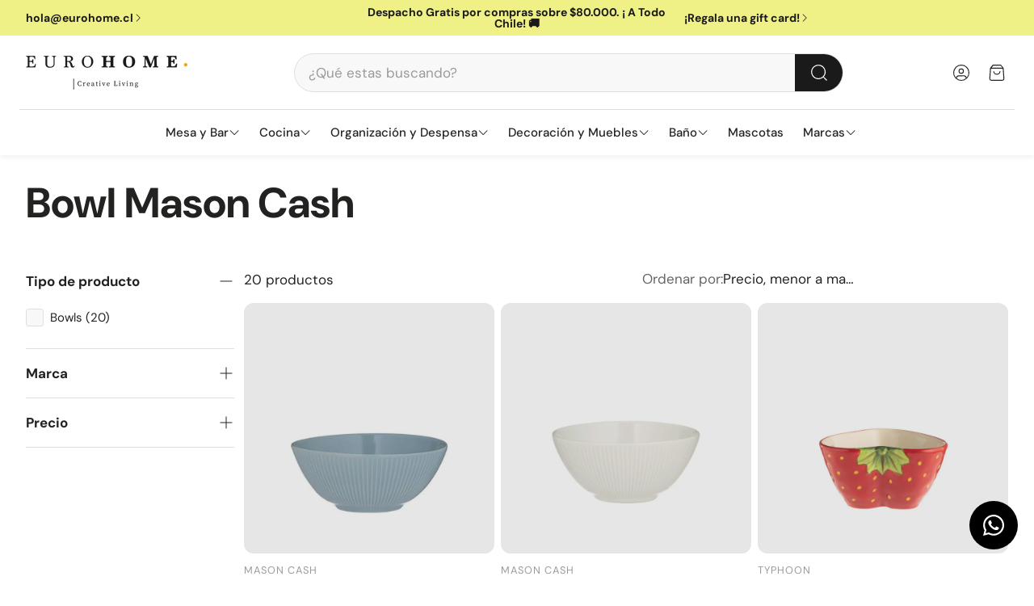

--- FILE ---
content_type: text/html; charset=utf-8
request_url: https://eurohome.cl/collections/bowl-mason-cash
body_size: 38131
content:
<!doctype html>
<html
  class="no-js"
  lang="es"
  dir="ltr"
>
  <head>
    <meta charset="utf-8">
    <meta http-equiv="X-UA-Compatible" content="IE=edge">
    <meta name="viewport" content="width=device-width,initial-scale=1">
    <meta name="theme-color" content="">
    <link rel="canonical" href="https://eurohome.cl/collections/bowl-mason-cash">
    <link rel="preconnect" href="https://cdn.shopify.com" crossorigin><link rel="icon" type="image/png" href="//eurohome.cl/cdn/shop/files/favicon.png?crop=center&height=32&v=1614294935&width=32"><link rel="preconnect" href="https://fonts.shopifycdn.com" crossorigin><title>Bowl Mason Cash</title>

    

    

<meta property="og:site_name" content="Eurohome Chile">
<meta property="og:url" content="https://eurohome.cl/collections/bowl-mason-cash">
<meta property="og:title" content="Bowl Mason Cash">
<meta property="og:type" content="product.group">
<meta property="og:description" content="Eurohome, descubre calidad y elegancia con nuestros productos. Distribuidores oficiales en Chile de las marcas Spiegelau, Nachtmann, Kilner, Mason Cash y Viners. Despacho a todo Chile."><meta name="twitter:card" content="summary_large_image">
<meta name="twitter:title" content="Bowl Mason Cash">
<meta name="twitter:description" content="Eurohome, descubre calidad y elegancia con nuestros productos. Distribuidores oficiales en Chile de las marcas Spiegelau, Nachtmann, Kilner, Mason Cash y Viners. Despacho a todo Chile.">


    <link href="//eurohome.cl/cdn/shop/t/9/assets/swiper.css?v=45721610412143988371754335350" rel="stylesheet" type="text/css" media="all" />

    <link href="//eurohome.cl/cdn/shop/t/9/assets/settings.css?v=130702927245007732681755123484" rel="stylesheet" type="text/css" media="all" />
    <link href="//eurohome.cl/cdn/shop/t/9/assets/critical.css?v=179652012684012512571756216520" rel="stylesheet" type="text/css" media="all" />

    <script src="//eurohome.cl/cdn/shop/t/9/assets/variants.js?v=130435000265492601861754335350" defer="defer"></script>

    <link rel="preload" href="//eurohome.cl/cdn/shop/t/9/assets/main.css?v=16883497045108425731757098779" as="style" onload="this.onload=null;this.rel='stylesheet'">
    <noscript><link rel="stylesheet" href="//eurohome.cl/cdn/shop/t/9/assets/main.css?v=16883497045108425731757098779"></noscript>
    <link href="//eurohome.cl/cdn/shop/t/9/assets/custom.css?v=111603181540343972631754335349" rel="stylesheet" type="text/css" media="all" />

    <script src="//eurohome.cl/cdn/shop/t/9/assets/constants.js?v=158563610161624409731754335349" defer="defer"></script>
    <script src="//eurohome.cl/cdn/shop/t/9/assets/pubsub.js?v=158357773527763999511754335350" defer="defer"></script>
    <script src="//eurohome.cl/cdn/shop/t/9/assets/global.js?v=105123249998389610981754335349" defer="defer"></script>
    <script src="//eurohome.cl/cdn/shop/t/9/assets/base.js?v=152260219828763896181754335349" defer="defer"></script>

    <script src="//eurohome.cl/cdn/shop/t/9/assets/color-swatch.js?v=182849972204433250091754335349" defer="defer"></script>
    <script src="//eurohome.cl/cdn/shop/t/9/assets/localization-form.js?v=68653642382058027111754335349" defer="defer"></script>
    <script src="//eurohome.cl/cdn/shop/t/9/assets/animations.js?v=37312632095138735101754335349" defer="defer"></script>
    <script src="//eurohome.cl/cdn/shop/t/9/assets/drawer-select.js?v=29189407719080657991754335349" defer="defer"></script>
    <script src="//eurohome.cl/cdn/shop/t/9/assets/model_element.js?v=158477732829452102971754335349" defer="defer"></script>
    <script type="module" src="//eurohome.cl/cdn/shop/t/9/assets/gallery.js?v=95741174867143149241754335349" defer="defer"></script>

    <script>window.performance && window.performance.mark && window.performance.mark('shopify.content_for_header.start');</script><meta name="google-site-verification" content="-FJ718-H1NSYZ2QB9HVK8AISxa1rJgo1qJGVBGc7pEQ">
<meta name="google-site-verification" content="YGFqPZm7br8rYQtiTXvBBD9qKNWm3y81QW94NNB1Mco">
<meta id="shopify-digital-wallet" name="shopify-digital-wallet" content="/15392079926/digital_wallets/dialog">
<link rel="alternate" type="application/atom+xml" title="Feed" href="/collections/bowl-mason-cash.atom" />
<link rel="alternate" type="application/json+oembed" href="https://eurohome.cl/collections/bowl-mason-cash.oembed">
<script async="async" src="/checkouts/internal/preloads.js?locale=es-CL"></script>
<script id="shopify-features" type="application/json">{"accessToken":"a354dbdd4f20c32939765f9ab3b060cc","betas":["rich-media-storefront-analytics"],"domain":"eurohome.cl","predictiveSearch":true,"shopId":15392079926,"locale":"es"}</script>
<script>var Shopify = Shopify || {};
Shopify.shop = "eurohome-chile.myshopify.com";
Shopify.locale = "es";
Shopify.currency = {"active":"CLP","rate":"1.0"};
Shopify.country = "CL";
Shopify.theme = {"name":"Rediseño Lab51","id":152120459501,"schema_name":"Wonder","schema_version":"2.0.0","theme_store_id":2684,"role":"main"};
Shopify.theme.handle = "null";
Shopify.theme.style = {"id":null,"handle":null};
Shopify.cdnHost = "eurohome.cl/cdn";
Shopify.routes = Shopify.routes || {};
Shopify.routes.root = "/";</script>
<script type="module">!function(o){(o.Shopify=o.Shopify||{}).modules=!0}(window);</script>
<script>!function(o){function n(){var o=[];function n(){o.push(Array.prototype.slice.apply(arguments))}return n.q=o,n}var t=o.Shopify=o.Shopify||{};t.loadFeatures=n(),t.autoloadFeatures=n()}(window);</script>
<script id="shop-js-analytics" type="application/json">{"pageType":"collection"}</script>
<script defer="defer" async type="module" src="//eurohome.cl/cdn/shopifycloud/shop-js/modules/v2/client.init-shop-cart-sync_BFpxDrjM.es.esm.js"></script>
<script defer="defer" async type="module" src="//eurohome.cl/cdn/shopifycloud/shop-js/modules/v2/chunk.common_CnP21gUX.esm.js"></script>
<script defer="defer" async type="module" src="//eurohome.cl/cdn/shopifycloud/shop-js/modules/v2/chunk.modal_D61HrJrg.esm.js"></script>
<script type="module">
  await import("//eurohome.cl/cdn/shopifycloud/shop-js/modules/v2/client.init-shop-cart-sync_BFpxDrjM.es.esm.js");
await import("//eurohome.cl/cdn/shopifycloud/shop-js/modules/v2/chunk.common_CnP21gUX.esm.js");
await import("//eurohome.cl/cdn/shopifycloud/shop-js/modules/v2/chunk.modal_D61HrJrg.esm.js");

  window.Shopify.SignInWithShop?.initShopCartSync?.({"fedCMEnabled":true,"windoidEnabled":true});

</script>
<script>(function() {
  var isLoaded = false;
  function asyncLoad() {
    if (isLoaded) return;
    isLoaded = true;
    var urls = ["https:\/\/chimpstatic.com\/mcjs-connected\/js\/users\/9f4216a07c5250547aa66e9c0\/b1f1e8b1a7cdc62a79e10938c.js?shop=eurohome-chile.myshopify.com","https:\/\/cdn.nfcube.com\/instafeed-9408b630a0a1a2097a524af75a6f846d.js?shop=eurohome-chile.myshopify.com"];
    for (var i = 0; i < urls.length; i++) {
      var s = document.createElement('script');
      s.type = 'text/javascript';
      s.async = true;
      s.src = urls[i];
      var x = document.getElementsByTagName('script')[0];
      x.parentNode.insertBefore(s, x);
    }
  };
  if(window.attachEvent) {
    window.attachEvent('onload', asyncLoad);
  } else {
    window.addEventListener('load', asyncLoad, false);
  }
})();</script>
<script id="__st">var __st={"a":15392079926,"offset":-10800,"reqid":"73db140a-6d9c-480e-b16f-74f0d37a717a-1770129217","pageurl":"eurohome.cl\/collections\/bowl-mason-cash","u":"525ee9feab71","p":"collection","rtyp":"collection","rid":409536692461};</script>
<script>window.ShopifyPaypalV4VisibilityTracking = true;</script>
<script id="captcha-bootstrap">!function(){'use strict';const t='contact',e='account',n='new_comment',o=[[t,t],['blogs',n],['comments',n],[t,'customer']],c=[[e,'customer_login'],[e,'guest_login'],[e,'recover_customer_password'],[e,'create_customer']],r=t=>t.map((([t,e])=>`form[action*='/${t}']:not([data-nocaptcha='true']) input[name='form_type'][value='${e}']`)).join(','),a=t=>()=>t?[...document.querySelectorAll(t)].map((t=>t.form)):[];function s(){const t=[...o],e=r(t);return a(e)}const i='password',u='form_key',d=['recaptcha-v3-token','g-recaptcha-response','h-captcha-response',i],f=()=>{try{return window.sessionStorage}catch{return}},m='__shopify_v',_=t=>t.elements[u];function p(t,e,n=!1){try{const o=window.sessionStorage,c=JSON.parse(o.getItem(e)),{data:r}=function(t){const{data:e,action:n}=t;return t[m]||n?{data:e,action:n}:{data:t,action:n}}(c);for(const[e,n]of Object.entries(r))t.elements[e]&&(t.elements[e].value=n);n&&o.removeItem(e)}catch(o){console.error('form repopulation failed',{error:o})}}const l='form_type',E='cptcha';function T(t){t.dataset[E]=!0}const w=window,h=w.document,L='Shopify',v='ce_forms',y='captcha';let A=!1;((t,e)=>{const n=(g='f06e6c50-85a8-45c8-87d0-21a2b65856fe',I='https://cdn.shopify.com/shopifycloud/storefront-forms-hcaptcha/ce_storefront_forms_captcha_hcaptcha.v1.5.2.iife.js',D={infoText:'Protegido por hCaptcha',privacyText:'Privacidad',termsText:'Términos'},(t,e,n)=>{const o=w[L][v],c=o.bindForm;if(c)return c(t,g,e,D).then(n);var r;o.q.push([[t,g,e,D],n]),r=I,A||(h.body.append(Object.assign(h.createElement('script'),{id:'captcha-provider',async:!0,src:r})),A=!0)});var g,I,D;w[L]=w[L]||{},w[L][v]=w[L][v]||{},w[L][v].q=[],w[L][y]=w[L][y]||{},w[L][y].protect=function(t,e){n(t,void 0,e),T(t)},Object.freeze(w[L][y]),function(t,e,n,w,h,L){const[v,y,A,g]=function(t,e,n){const i=e?o:[],u=t?c:[],d=[...i,...u],f=r(d),m=r(i),_=r(d.filter((([t,e])=>n.includes(e))));return[a(f),a(m),a(_),s()]}(w,h,L),I=t=>{const e=t.target;return e instanceof HTMLFormElement?e:e&&e.form},D=t=>v().includes(t);t.addEventListener('submit',(t=>{const e=I(t);if(!e)return;const n=D(e)&&!e.dataset.hcaptchaBound&&!e.dataset.recaptchaBound,o=_(e),c=g().includes(e)&&(!o||!o.value);(n||c)&&t.preventDefault(),c&&!n&&(function(t){try{if(!f())return;!function(t){const e=f();if(!e)return;const n=_(t);if(!n)return;const o=n.value;o&&e.removeItem(o)}(t);const e=Array.from(Array(32),(()=>Math.random().toString(36)[2])).join('');!function(t,e){_(t)||t.append(Object.assign(document.createElement('input'),{type:'hidden',name:u})),t.elements[u].value=e}(t,e),function(t,e){const n=f();if(!n)return;const o=[...t.querySelectorAll(`input[type='${i}']`)].map((({name:t})=>t)),c=[...d,...o],r={};for(const[a,s]of new FormData(t).entries())c.includes(a)||(r[a]=s);n.setItem(e,JSON.stringify({[m]:1,action:t.action,data:r}))}(t,e)}catch(e){console.error('failed to persist form',e)}}(e),e.submit())}));const S=(t,e)=>{t&&!t.dataset[E]&&(n(t,e.some((e=>e===t))),T(t))};for(const o of['focusin','change'])t.addEventListener(o,(t=>{const e=I(t);D(e)&&S(e,y())}));const B=e.get('form_key'),M=e.get(l),P=B&&M;t.addEventListener('DOMContentLoaded',(()=>{const t=y();if(P)for(const e of t)e.elements[l].value===M&&p(e,B);[...new Set([...A(),...v().filter((t=>'true'===t.dataset.shopifyCaptcha))])].forEach((e=>S(e,t)))}))}(h,new URLSearchParams(w.location.search),n,t,e,['guest_login'])})(!0,!0)}();</script>
<script integrity="sha256-4kQ18oKyAcykRKYeNunJcIwy7WH5gtpwJnB7kiuLZ1E=" data-source-attribution="shopify.loadfeatures" defer="defer" src="//eurohome.cl/cdn/shopifycloud/storefront/assets/storefront/load_feature-a0a9edcb.js" crossorigin="anonymous"></script>
<script data-source-attribution="shopify.dynamic_checkout.dynamic.init">var Shopify=Shopify||{};Shopify.PaymentButton=Shopify.PaymentButton||{isStorefrontPortableWallets:!0,init:function(){window.Shopify.PaymentButton.init=function(){};var t=document.createElement("script");t.src="https://eurohome.cl/cdn/shopifycloud/portable-wallets/latest/portable-wallets.es.js",t.type="module",document.head.appendChild(t)}};
</script>
<script data-source-attribution="shopify.dynamic_checkout.buyer_consent">
  function portableWalletsHideBuyerConsent(e){var t=document.getElementById("shopify-buyer-consent"),n=document.getElementById("shopify-subscription-policy-button");t&&n&&(t.classList.add("hidden"),t.setAttribute("aria-hidden","true"),n.removeEventListener("click",e))}function portableWalletsShowBuyerConsent(e){var t=document.getElementById("shopify-buyer-consent"),n=document.getElementById("shopify-subscription-policy-button");t&&n&&(t.classList.remove("hidden"),t.removeAttribute("aria-hidden"),n.addEventListener("click",e))}window.Shopify?.PaymentButton&&(window.Shopify.PaymentButton.hideBuyerConsent=portableWalletsHideBuyerConsent,window.Shopify.PaymentButton.showBuyerConsent=portableWalletsShowBuyerConsent);
</script>
<script data-source-attribution="shopify.dynamic_checkout.cart.bootstrap">document.addEventListener("DOMContentLoaded",(function(){function t(){return document.querySelector("shopify-accelerated-checkout-cart, shopify-accelerated-checkout")}if(t())Shopify.PaymentButton.init();else{new MutationObserver((function(e,n){t()&&(Shopify.PaymentButton.init(),n.disconnect())})).observe(document.body,{childList:!0,subtree:!0})}}));
</script>

<script>window.performance && window.performance.mark && window.performance.mark('shopify.content_for_header.end');</script>


    <style data-shopify>
      @font-face {
  font-family: "DM Sans";
  font-weight: 400;
  font-style: normal;
  font-display: swap;
  src: url("//eurohome.cl/cdn/fonts/dm_sans/dmsans_n4.ec80bd4dd7e1a334c969c265873491ae56018d72.woff2") format("woff2"),
       url("//eurohome.cl/cdn/fonts/dm_sans/dmsans_n4.87bdd914d8a61247b911147ae68e754d695c58a6.woff") format("woff");
}

      @font-face {
  font-family: "DM Sans";
  font-weight: 700;
  font-style: normal;
  font-display: swap;
  src: url("//eurohome.cl/cdn/fonts/dm_sans/dmsans_n7.97e21d81502002291ea1de8aefb79170c6946ce5.woff2") format("woff2"),
       url("//eurohome.cl/cdn/fonts/dm_sans/dmsans_n7.af5c214f5116410ca1d53a2090665620e78e2e1b.woff") format("woff");
}

      @font-face {
  font-family: "DM Sans";
  font-weight: 400;
  font-style: italic;
  font-display: swap;
  src: url("//eurohome.cl/cdn/fonts/dm_sans/dmsans_i4.b8fe05e69ee95d5a53155c346957d8cbf5081c1a.woff2") format("woff2"),
       url("//eurohome.cl/cdn/fonts/dm_sans/dmsans_i4.403fe28ee2ea63e142575c0aa47684d65f8c23a0.woff") format("woff");
}

      @font-face {
  font-family: "DM Sans";
  font-weight: 700;
  font-style: italic;
  font-display: swap;
  src: url("//eurohome.cl/cdn/fonts/dm_sans/dmsans_i7.52b57f7d7342eb7255084623d98ab83fd96e7f9b.woff2") format("woff2"),
       url("//eurohome.cl/cdn/fonts/dm_sans/dmsans_i7.d5e14ef18a1d4a8ce78a4187580b4eb1759c2eda.woff") format("woff");
}

      @font-face {
  font-family: "DM Sans";
  font-weight: 700;
  font-style: normal;
  font-display: swap;
  src: url("//eurohome.cl/cdn/fonts/dm_sans/dmsans_n7.97e21d81502002291ea1de8aefb79170c6946ce5.woff2") format("woff2"),
       url("//eurohome.cl/cdn/fonts/dm_sans/dmsans_n7.af5c214f5116410ca1d53a2090665620e78e2e1b.woff") format("woff");
}

      @font-face {
  font-family: "DM Sans";
  font-weight: 500;
  font-style: normal;
  font-display: swap;
  src: url("//eurohome.cl/cdn/fonts/dm_sans/dmsans_n5.8a0f1984c77eb7186ceb87c4da2173ff65eb012e.woff2") format("woff2"),
       url("//eurohome.cl/cdn/fonts/dm_sans/dmsans_n5.9ad2e755a89e15b3d6c53259daad5fc9609888e6.woff") format("woff");
}

      @font-face {
  font-family: "DM Sans";
  font-weight: 500;
  font-style: normal;
  font-display: swap;
  src: url("//eurohome.cl/cdn/fonts/dm_sans/dmsans_n5.8a0f1984c77eb7186ceb87c4da2173ff65eb012e.woff2") format("woff2"),
       url("//eurohome.cl/cdn/fonts/dm_sans/dmsans_n5.9ad2e755a89e15b3d6c53259daad5fc9609888e6.woff") format("woff");
}

      @font-face {
  font-family: "DM Sans";
  font-weight: 500;
  font-style: normal;
  font-display: swap;
  src: url("//eurohome.cl/cdn/fonts/dm_sans/dmsans_n5.8a0f1984c77eb7186ceb87c4da2173ff65eb012e.woff2") format("woff2"),
       url("//eurohome.cl/cdn/fonts/dm_sans/dmsans_n5.9ad2e755a89e15b3d6c53259daad5fc9609888e6.woff") format("woff");
}

      

      @font-face {
        font-family: 'icomoon';
        src:  url('//eurohome.cl/cdn/shop/t/9/assets/icomoon.eot?v=177295919035341837931754335349?6k4fkf');
        src:  url('//eurohome.cl/cdn/shop/t/9/assets/icomoon.eot?v=177295919035341837931754335349?6k4fkf#iefix') format('embedded-opentype'),
          url('//eurohome.cl/cdn/shop/t/9/assets/icomoon.ttf?v=57842893614872056761754335349?6k4fkf') format('truetype'),
          url('//eurohome.cl/cdn/shop/t/9/assets/icomoon.woff?v=28260046996164968551754335349?6k4fkf') format('woff'),
          url('//eurohome.cl/cdn/shop/t/9/assets/icomoon.svg?v=104217218584571201731754335349?6k4fkf#icomoon') format('svg');
        font-weight: normal;
        font-style: normal;
        font-display: block;
      }
    </style>
    <style>
      [data-custom-badge="Sale"]{
        background-color: #d24646;
        color: #FFFFFF;
        }
      [data-custom-badge="nuevo"]{
        background-color: #222321;
        color: #FFFFFF;
        }
      [data-custom-badge=""]{
        background-color: #000000;
        color: #FFFFFF;
        }
      [data-custom-badge=""]{
        background-color: #000000;
        color: #FFFFFF;
        }
    </style><link rel="preload" as="font" href="//eurohome.cl/cdn/fonts/dm_sans/dmsans_n4.ec80bd4dd7e1a334c969c265873491ae56018d72.woff2" type="font/woff2" crossorigin><link rel="preload" as="font" href="//eurohome.cl/cdn/fonts/dm_sans/dmsans_n7.97e21d81502002291ea1de8aefb79170c6946ce5.woff2" type="font/woff2" crossorigin><link rel="preload" as="font" href="//eurohome.cl/cdn/fonts/dm_sans/dmsans_n5.8a0f1984c77eb7186ceb87c4da2173ff65eb012e.woff2" type="font/woff2" crossorigin><link rel="preload" as="font" href="//eurohome.cl/cdn/fonts/dm_sans/dmsans_n5.8a0f1984c77eb7186ceb87c4da2173ff65eb012e.woff2" type="font/woff2" crossorigin><link rel="preload" as="font" href="//eurohome.cl/cdn/fonts/dm_sans/dmsans_n5.8a0f1984c77eb7186ceb87c4da2173ff65eb012e.woff2" type="font/woff2" crossorigin>

    <script>
      document.documentElement.className = document.documentElement.className.replace('no-js', 'js');
    </script>
  <!-- BEGIN app block: shopify://apps/privy-pop-ups-email-sms/blocks/privy-convert-production/1d8599fa-4edf-4071-bda6-4d5d6d82de9c --><script src="https://shopify.privy.com/widget.js?shop=eurohome-chile.myshopify.com"></script>

<!-- END app block --><!-- BEGIN app block: shopify://apps/instafeed/blocks/head-block/c447db20-095d-4a10-9725-b5977662c9d5 --><link rel="preconnect" href="https://cdn.nfcube.com/">
<link rel="preconnect" href="https://scontent.cdninstagram.com/">


  <script>
    document.addEventListener('DOMContentLoaded', function () {
      let instafeedScript = document.createElement('script');

      
        instafeedScript.src = 'https://cdn.nfcube.com/instafeed-9408b630a0a1a2097a524af75a6f846d.js';
      

      document.body.appendChild(instafeedScript);
    });
  </script>





<!-- END app block --><!-- BEGIN app block: shopify://apps/frequently-bought/blocks/app-embed-block/b1a8cbea-c844-4842-9529-7c62dbab1b1f --><script>
    window.codeblackbelt = window.codeblackbelt || {};
    window.codeblackbelt.shop = window.codeblackbelt.shop || 'eurohome-chile.myshopify.com';
    </script><script src="//cdn.codeblackbelt.com/widgets/frequently-bought-together/bootstrap.min.js?version=2026020311-0300" async></script>
 <!-- END app block --><script src="https://cdn.shopify.com/extensions/6646ada4-f051-4e84-a3fc-5a62d4e4013b/forms-2302/assets/shopify-forms-loader.js" type="text/javascript" defer="defer"></script>
<link href="https://monorail-edge.shopifysvc.com" rel="dns-prefetch">
<script>(function(){if ("sendBeacon" in navigator && "performance" in window) {try {var session_token_from_headers = performance.getEntriesByType('navigation')[0].serverTiming.find(x => x.name == '_s').description;} catch {var session_token_from_headers = undefined;}var session_cookie_matches = document.cookie.match(/_shopify_s=([^;]*)/);var session_token_from_cookie = session_cookie_matches && session_cookie_matches.length === 2 ? session_cookie_matches[1] : "";var session_token = session_token_from_headers || session_token_from_cookie || "";function handle_abandonment_event(e) {var entries = performance.getEntries().filter(function(entry) {return /monorail-edge.shopifysvc.com/.test(entry.name);});if (!window.abandonment_tracked && entries.length === 0) {window.abandonment_tracked = true;var currentMs = Date.now();var navigation_start = performance.timing.navigationStart;var payload = {shop_id: 15392079926,url: window.location.href,navigation_start,duration: currentMs - navigation_start,session_token,page_type: "collection"};window.navigator.sendBeacon("https://monorail-edge.shopifysvc.com/v1/produce", JSON.stringify({schema_id: "online_store_buyer_site_abandonment/1.1",payload: payload,metadata: {event_created_at_ms: currentMs,event_sent_at_ms: currentMs}}));}}window.addEventListener('pagehide', handle_abandonment_event);}}());</script>
<script id="web-pixels-manager-setup">(function e(e,d,r,n,o){if(void 0===o&&(o={}),!Boolean(null===(a=null===(i=window.Shopify)||void 0===i?void 0:i.analytics)||void 0===a?void 0:a.replayQueue)){var i,a;window.Shopify=window.Shopify||{};var t=window.Shopify;t.analytics=t.analytics||{};var s=t.analytics;s.replayQueue=[],s.publish=function(e,d,r){return s.replayQueue.push([e,d,r]),!0};try{self.performance.mark("wpm:start")}catch(e){}var l=function(){var e={modern:/Edge?\/(1{2}[4-9]|1[2-9]\d|[2-9]\d{2}|\d{4,})\.\d+(\.\d+|)|Firefox\/(1{2}[4-9]|1[2-9]\d|[2-9]\d{2}|\d{4,})\.\d+(\.\d+|)|Chrom(ium|e)\/(9{2}|\d{3,})\.\d+(\.\d+|)|(Maci|X1{2}).+ Version\/(15\.\d+|(1[6-9]|[2-9]\d|\d{3,})\.\d+)([,.]\d+|)( \(\w+\)|)( Mobile\/\w+|) Safari\/|Chrome.+OPR\/(9{2}|\d{3,})\.\d+\.\d+|(CPU[ +]OS|iPhone[ +]OS|CPU[ +]iPhone|CPU IPhone OS|CPU iPad OS)[ +]+(15[._]\d+|(1[6-9]|[2-9]\d|\d{3,})[._]\d+)([._]\d+|)|Android:?[ /-](13[3-9]|1[4-9]\d|[2-9]\d{2}|\d{4,})(\.\d+|)(\.\d+|)|Android.+Firefox\/(13[5-9]|1[4-9]\d|[2-9]\d{2}|\d{4,})\.\d+(\.\d+|)|Android.+Chrom(ium|e)\/(13[3-9]|1[4-9]\d|[2-9]\d{2}|\d{4,})\.\d+(\.\d+|)|SamsungBrowser\/([2-9]\d|\d{3,})\.\d+/,legacy:/Edge?\/(1[6-9]|[2-9]\d|\d{3,})\.\d+(\.\d+|)|Firefox\/(5[4-9]|[6-9]\d|\d{3,})\.\d+(\.\d+|)|Chrom(ium|e)\/(5[1-9]|[6-9]\d|\d{3,})\.\d+(\.\d+|)([\d.]+$|.*Safari\/(?![\d.]+ Edge\/[\d.]+$))|(Maci|X1{2}).+ Version\/(10\.\d+|(1[1-9]|[2-9]\d|\d{3,})\.\d+)([,.]\d+|)( \(\w+\)|)( Mobile\/\w+|) Safari\/|Chrome.+OPR\/(3[89]|[4-9]\d|\d{3,})\.\d+\.\d+|(CPU[ +]OS|iPhone[ +]OS|CPU[ +]iPhone|CPU IPhone OS|CPU iPad OS)[ +]+(10[._]\d+|(1[1-9]|[2-9]\d|\d{3,})[._]\d+)([._]\d+|)|Android:?[ /-](13[3-9]|1[4-9]\d|[2-9]\d{2}|\d{4,})(\.\d+|)(\.\d+|)|Mobile Safari.+OPR\/([89]\d|\d{3,})\.\d+\.\d+|Android.+Firefox\/(13[5-9]|1[4-9]\d|[2-9]\d{2}|\d{4,})\.\d+(\.\d+|)|Android.+Chrom(ium|e)\/(13[3-9]|1[4-9]\d|[2-9]\d{2}|\d{4,})\.\d+(\.\d+|)|Android.+(UC? ?Browser|UCWEB|U3)[ /]?(15\.([5-9]|\d{2,})|(1[6-9]|[2-9]\d|\d{3,})\.\d+)\.\d+|SamsungBrowser\/(5\.\d+|([6-9]|\d{2,})\.\d+)|Android.+MQ{2}Browser\/(14(\.(9|\d{2,})|)|(1[5-9]|[2-9]\d|\d{3,})(\.\d+|))(\.\d+|)|K[Aa][Ii]OS\/(3\.\d+|([4-9]|\d{2,})\.\d+)(\.\d+|)/},d=e.modern,r=e.legacy,n=navigator.userAgent;return n.match(d)?"modern":n.match(r)?"legacy":"unknown"}(),u="modern"===l?"modern":"legacy",c=(null!=n?n:{modern:"",legacy:""})[u],f=function(e){return[e.baseUrl,"/wpm","/b",e.hashVersion,"modern"===e.buildTarget?"m":"l",".js"].join("")}({baseUrl:d,hashVersion:r,buildTarget:u}),m=function(e){var d=e.version,r=e.bundleTarget,n=e.surface,o=e.pageUrl,i=e.monorailEndpoint;return{emit:function(e){var a=e.status,t=e.errorMsg,s=(new Date).getTime(),l=JSON.stringify({metadata:{event_sent_at_ms:s},events:[{schema_id:"web_pixels_manager_load/3.1",payload:{version:d,bundle_target:r,page_url:o,status:a,surface:n,error_msg:t},metadata:{event_created_at_ms:s}}]});if(!i)return console&&console.warn&&console.warn("[Web Pixels Manager] No Monorail endpoint provided, skipping logging."),!1;try{return self.navigator.sendBeacon.bind(self.navigator)(i,l)}catch(e){}var u=new XMLHttpRequest;try{return u.open("POST",i,!0),u.setRequestHeader("Content-Type","text/plain"),u.send(l),!0}catch(e){return console&&console.warn&&console.warn("[Web Pixels Manager] Got an unhandled error while logging to Monorail."),!1}}}}({version:r,bundleTarget:l,surface:e.surface,pageUrl:self.location.href,monorailEndpoint:e.monorailEndpoint});try{o.browserTarget=l,function(e){var d=e.src,r=e.async,n=void 0===r||r,o=e.onload,i=e.onerror,a=e.sri,t=e.scriptDataAttributes,s=void 0===t?{}:t,l=document.createElement("script"),u=document.querySelector("head"),c=document.querySelector("body");if(l.async=n,l.src=d,a&&(l.integrity=a,l.crossOrigin="anonymous"),s)for(var f in s)if(Object.prototype.hasOwnProperty.call(s,f))try{l.dataset[f]=s[f]}catch(e){}if(o&&l.addEventListener("load",o),i&&l.addEventListener("error",i),u)u.appendChild(l);else{if(!c)throw new Error("Did not find a head or body element to append the script");c.appendChild(l)}}({src:f,async:!0,onload:function(){if(!function(){var e,d;return Boolean(null===(d=null===(e=window.Shopify)||void 0===e?void 0:e.analytics)||void 0===d?void 0:d.initialized)}()){var d=window.webPixelsManager.init(e)||void 0;if(d){var r=window.Shopify.analytics;r.replayQueue.forEach((function(e){var r=e[0],n=e[1],o=e[2];d.publishCustomEvent(r,n,o)})),r.replayQueue=[],r.publish=d.publishCustomEvent,r.visitor=d.visitor,r.initialized=!0}}},onerror:function(){return m.emit({status:"failed",errorMsg:"".concat(f," has failed to load")})},sri:function(e){var d=/^sha384-[A-Za-z0-9+/=]+$/;return"string"==typeof e&&d.test(e)}(c)?c:"",scriptDataAttributes:o}),m.emit({status:"loading"})}catch(e){m.emit({status:"failed",errorMsg:(null==e?void 0:e.message)||"Unknown error"})}}})({shopId: 15392079926,storefrontBaseUrl: "https://eurohome.cl",extensionsBaseUrl: "https://extensions.shopifycdn.com/cdn/shopifycloud/web-pixels-manager",monorailEndpoint: "https://monorail-edge.shopifysvc.com/unstable/produce_batch",surface: "storefront-renderer",enabledBetaFlags: ["2dca8a86"],webPixelsConfigList: [{"id":"726434029","configuration":"{\"config\":\"{\\\"pixel_id\\\":\\\"G-CPNR7P2T3L\\\",\\\"google_tag_ids\\\":[\\\"G-CPNR7P2T3L\\\",\\\"AW-354928888\\\",\\\"GT-PJSB7ZP4\\\"],\\\"target_country\\\":\\\"CL\\\",\\\"gtag_events\\\":[{\\\"type\\\":\\\"search\\\",\\\"action_label\\\":[\\\"G-CPNR7P2T3L\\\",\\\"AW-354928888\\\/BvEfCIKb7p8aEPiRn6kB\\\"]},{\\\"type\\\":\\\"begin_checkout\\\",\\\"action_label\\\":[\\\"G-CPNR7P2T3L\\\",\\\"AW-354928888\\\/lXmDCIib7p8aEPiRn6kB\\\"]},{\\\"type\\\":\\\"view_item\\\",\\\"action_label\\\":[\\\"G-CPNR7P2T3L\\\",\\\"AW-354928888\\\/X3a3CNqZ7p8aEPiRn6kB\\\",\\\"MC-5NC0G2R5QN\\\"]},{\\\"type\\\":\\\"purchase\\\",\\\"action_label\\\":[\\\"G-CPNR7P2T3L\\\",\\\"AW-354928888\\\/XyGsCNSZ7p8aEPiRn6kB\\\",\\\"MC-5NC0G2R5QN\\\"]},{\\\"type\\\":\\\"page_view\\\",\\\"action_label\\\":[\\\"G-CPNR7P2T3L\\\",\\\"AW-354928888\\\/Jp86CNeZ7p8aEPiRn6kB\\\",\\\"MC-5NC0G2R5QN\\\"]},{\\\"type\\\":\\\"add_payment_info\\\",\\\"action_label\\\":[\\\"G-CPNR7P2T3L\\\",\\\"AW-354928888\\\/bAsDCIub7p8aEPiRn6kB\\\"]},{\\\"type\\\":\\\"add_to_cart\\\",\\\"action_label\\\":[\\\"G-CPNR7P2T3L\\\",\\\"AW-354928888\\\/7Z7iCIWb7p8aEPiRn6kB\\\"]}],\\\"enable_monitoring_mode\\\":false}\"}","eventPayloadVersion":"v1","runtimeContext":"OPEN","scriptVersion":"b2a88bafab3e21179ed38636efcd8a93","type":"APP","apiClientId":1780363,"privacyPurposes":[],"dataSharingAdjustments":{"protectedCustomerApprovalScopes":["read_customer_address","read_customer_email","read_customer_name","read_customer_personal_data","read_customer_phone"]}},{"id":"195330285","configuration":"{\"pixel_id\":\"434298140927085\",\"pixel_type\":\"facebook_pixel\"}","eventPayloadVersion":"v1","runtimeContext":"OPEN","scriptVersion":"ca16bc87fe92b6042fbaa3acc2fbdaa6","type":"APP","apiClientId":2329312,"privacyPurposes":["ANALYTICS","MARKETING","SALE_OF_DATA"],"dataSharingAdjustments":{"protectedCustomerApprovalScopes":["read_customer_address","read_customer_email","read_customer_name","read_customer_personal_data","read_customer_phone"]}},{"id":"shopify-app-pixel","configuration":"{}","eventPayloadVersion":"v1","runtimeContext":"STRICT","scriptVersion":"0450","apiClientId":"shopify-pixel","type":"APP","privacyPurposes":["ANALYTICS","MARKETING"]},{"id":"shopify-custom-pixel","eventPayloadVersion":"v1","runtimeContext":"LAX","scriptVersion":"0450","apiClientId":"shopify-pixel","type":"CUSTOM","privacyPurposes":["ANALYTICS","MARKETING"]}],isMerchantRequest: false,initData: {"shop":{"name":"Eurohome Chile","paymentSettings":{"currencyCode":"CLP"},"myshopifyDomain":"eurohome-chile.myshopify.com","countryCode":"CL","storefrontUrl":"https:\/\/eurohome.cl"},"customer":null,"cart":null,"checkout":null,"productVariants":[],"purchasingCompany":null},},"https://eurohome.cl/cdn","3918e4e0wbf3ac3cepc5707306mb02b36c6",{"modern":"","legacy":""},{"shopId":"15392079926","storefrontBaseUrl":"https:\/\/eurohome.cl","extensionBaseUrl":"https:\/\/extensions.shopifycdn.com\/cdn\/shopifycloud\/web-pixels-manager","surface":"storefront-renderer","enabledBetaFlags":"[\"2dca8a86\"]","isMerchantRequest":"false","hashVersion":"3918e4e0wbf3ac3cepc5707306mb02b36c6","publish":"custom","events":"[[\"page_viewed\",{}],[\"collection_viewed\",{\"collection\":{\"id\":\"409536692461\",\"title\":\"Bowl Mason Cash\",\"productVariants\":[{\"price\":{\"amount\":8990.0,\"currencyCode\":\"CLP\"},\"product\":{\"title\":\"Bowl Linear Azul Pastel 16cms\",\"vendor\":\"Mason Cash\",\"id\":\"7463272284397\",\"untranslatedTitle\":\"Bowl Linear Azul Pastel 16cms\",\"url\":\"\/products\/bowl-linear-600-ml-azul-pastel\",\"type\":\"Bowls\"},\"id\":\"42122094149869\",\"image\":{\"src\":\"\/\/eurohome.cl\/cdn\/shop\/products\/2002.120-1.jpg?v=1637758270\"},\"sku\":\"2002.120\",\"title\":\"Default Title\",\"untranslatedTitle\":\"Default Title\"},{\"price\":{\"amount\":8990.0,\"currencyCode\":\"CLP\"},\"product\":{\"title\":\"Bowl Linear Blanco 16cms\",\"vendor\":\"Mason Cash\",\"id\":\"7996681289965\",\"untranslatedTitle\":\"Bowl Linear Blanco 16cms\",\"url\":\"\/products\/bowl-linear-blanco-600ml\",\"type\":\"Bowls\"},\"id\":\"43424783958253\",\"image\":{\"src\":\"\/\/eurohome.cl\/cdn\/shop\/products\/2002.115-1.jpg?v=1666961178\"},\"sku\":\"2002.115\",\"title\":\"Default Title\",\"untranslatedTitle\":\"Default Title\"},{\"price\":{\"amount\":11990.0,\"currencyCode\":\"CLP\"},\"product\":{\"title\":\"Bowl World Foods Frutilla 12cms\",\"vendor\":\"Typhoon\",\"id\":\"8867146203373\",\"untranslatedTitle\":\"Bowl World Foods Frutilla 12cms\",\"url\":\"\/products\/bowl-world-foods-palta-12cms-copia-1\",\"type\":\"Bowls\"},\"id\":\"47336782561517\",\"image\":{\"src\":\"\/\/eurohome.cl\/cdn\/shop\/files\/1402.123-1.jpg?v=1731361961\"},\"sku\":\"1402.123\",\"title\":\"Default Title\",\"untranslatedTitle\":\"Default Title\"},{\"price\":{\"amount\":14990.0,\"currencyCode\":\"CLP\"},\"product\":{\"title\":\"Set 4 Bowls In The Forest 10cms\",\"vendor\":\"Mason Cash\",\"id\":\"8870999687405\",\"untranslatedTitle\":\"Set 4 Bowls In The Forest 10cms\",\"url\":\"\/products\/bowl-in-the-forest-naranjo-ocre-24cms-copia\",\"type\":\"Bowls\"},\"id\":\"47360885686509\",\"image\":{\"src\":\"\/\/eurohome.cl\/cdn\/shop\/files\/2001.096-1.jpg?v=1731704605\"},\"sku\":\"2001.096\",\"title\":\"Default Title\",\"untranslatedTitle\":\"Default Title\"},{\"price\":{\"amount\":22990.0,\"currencyCode\":\"CLP\"},\"product\":{\"title\":\"Bowl Medidor Inclinable 15cms\",\"vendor\":\"Mason Cash\",\"id\":\"7437769113837\",\"untranslatedTitle\":\"Bowl Medidor Inclinable 15cms\",\"url\":\"\/products\/jarro-medidor-inclinable-1lt\",\"type\":\"Bowls\"},\"id\":\"42024413495533\",\"image\":{\"src\":\"\/\/eurohome.cl\/cdn\/shop\/products\/2008.185-1.jpg?v=1636405719\"},\"sku\":\"2008.185\",\"title\":\"Default Title\",\"untranslatedTitle\":\"Default Title\"},{\"price\":{\"amount\":24990.0,\"currencyCode\":\"CLP\"},\"product\":{\"title\":\"Bowl Náutico Mezclador Azul Marino 20cms\",\"vendor\":\"Mason Cash\",\"id\":\"8870983434477\",\"untranslatedTitle\":\"Bowl Náutico Mezclador Azul Marino 20cms\",\"url\":\"\/products\/bowl-nautico-botes-azul-marino-29cms-copia\",\"type\":\"Bowls\"},\"id\":\"47360816546029\",\"image\":{\"src\":\"\/\/eurohome.cl\/cdn\/shop\/files\/2002.158-2.jpg?v=1731702859\"},\"sku\":\"2002.158\",\"title\":\"Default Title\",\"untranslatedTitle\":\"Default Title\"},{\"price\":{\"amount\":34990.0,\"currencyCode\":\"CLP\"},\"product\":{\"title\":\"Bowl Mezclador Heritage 18.5cms\",\"vendor\":\"Mason Cash\",\"id\":\"7463400603885\",\"untranslatedTitle\":\"Bowl Mezclador Heritage 18.5cms\",\"url\":\"\/products\/bowl-mezclador-heritage-2-lts\",\"type\":\"Bowls\"},\"id\":\"42122394894573\",\"image\":{\"src\":\"\/\/eurohome.cl\/cdn\/shop\/products\/2002.245-2.jpg?v=1637766156\"},\"sku\":\"2002.245\",\"title\":\"Default Title\",\"untranslatedTitle\":\"Default Title\"},{\"price\":{\"amount\":34990.0,\"currencyCode\":\"CLP\"},\"product\":{\"title\":\"Bowl In The Forest Verde 21 cms\",\"vendor\":\"Mason Cash\",\"id\":\"7995004453101\",\"untranslatedTitle\":\"Bowl In The Forest Verde 21 cms\",\"url\":\"\/products\/bowl-in-the-forest-verde-21-cms\",\"type\":\"Bowls\"},\"id\":\"43420186640621\",\"image\":{\"src\":\"\/\/eurohome.cl\/cdn\/shop\/files\/2001.333-7.jpg?v=1731520660\"},\"sku\":\"2001.333\",\"title\":\"Default Title\",\"untranslatedTitle\":\"Default Title\"},{\"price\":{\"amount\":34990.0,\"currencyCode\":\"CLP\"},\"product\":{\"title\":\"Bowl In The Forest Rojo 21cms\",\"vendor\":\"Mason Cash\",\"id\":\"7997040099565\",\"untranslatedTitle\":\"Bowl In The Forest Rojo 21cms\",\"url\":\"\/products\/bowl-in-the-forest-rojo-21-cms\",\"type\":\"Bowls\"},\"id\":\"43426545795309\",\"image\":{\"src\":\"\/\/eurohome.cl\/cdn\/shop\/products\/2002.151-1.jpg?v=1666916468\"},\"sku\":\"2002.151\",\"title\":\"Default Title\",\"untranslatedTitle\":\"Default Title\"},{\"price\":{\"amount\":34990.0,\"currencyCode\":\"CLP\"},\"product\":{\"title\":\"Bowl In The Meadow Narcisos Arena 21cms\",\"vendor\":\"Mason Cash\",\"id\":\"8867879715053\",\"untranslatedTitle\":\"Bowl In The Meadow Narcisos Arena 21cms\",\"url\":\"\/products\/bowl-world-foods-tomate-10cms-copia-1\",\"type\":\"Bowls\"},\"id\":\"47342522073325\",\"image\":{\"src\":\"\/\/eurohome.cl\/cdn\/shop\/files\/2002.164-1_d4b626e2-d2f6-40fd-9817-a053db323229.jpg?v=1731506618\"},\"sku\":\"2002.164\",\"title\":\"Default Title\",\"untranslatedTitle\":\"Default Title\"},{\"price\":{\"amount\":39990.0,\"currencyCode\":\"CLP\"},\"product\":{\"title\":\"Bowl In The Forest Café Latte 24cms\",\"vendor\":\"Mason Cash\",\"id\":\"7996675883245\",\"untranslatedTitle\":\"Bowl In The Forest Café Latte 24cms\",\"url\":\"\/products\/bowl-in-the-forest-cafe-claro-21-cms\",\"type\":\"Bowls\"},\"id\":\"43424765444333\",\"image\":{\"src\":\"\/\/eurohome.cl\/cdn\/shop\/products\/2001.940-1.jpg?v=1666965584\"},\"sku\":\"2001.940\",\"title\":\"Default Title\",\"untranslatedTitle\":\"Default Title\"},{\"price\":{\"amount\":39990.0,\"currencyCode\":\"CLP\"},\"product\":{\"title\":\"Bowl In The Forest Naranjo Ocre 24cms\",\"vendor\":\"Mason Cash\",\"id\":\"7997038985453\",\"untranslatedTitle\":\"Bowl In The Forest Naranjo Ocre 24cms\",\"url\":\"\/products\/bowl-in-the-forest-ochre-24cms\",\"type\":\"Bowls\"},\"id\":\"43426543665389\",\"image\":{\"src\":\"\/\/eurohome.cl\/cdn\/shop\/products\/2002.148-1.jpg?v=1666959119\"},\"sku\":\"2002.148\",\"title\":\"Default Title\",\"untranslatedTitle\":\"Default Title\"},{\"price\":{\"amount\":39990.0,\"currencyCode\":\"CLP\"},\"product\":{\"title\":\"Bowl Náutico Turtle Blue 24cms\",\"vendor\":\"Mason Cash\",\"id\":\"8868887232749\",\"untranslatedTitle\":\"Bowl Náutico Turtle Blue 24cms\",\"url\":\"\/products\/bowl-home-to-roost-naranjo-amber-24cms-copia\",\"type\":\"Bowls\"},\"id\":\"47348594049261\",\"image\":{\"src\":\"\/\/eurohome.cl\/cdn\/shop\/files\/2002.154-1-1.jpg?v=1731534119\"},\"sku\":\"2002.154\",\"title\":\"Default Title\",\"untranslatedTitle\":\"Default Title\"},{\"price\":{\"amount\":44990.0,\"currencyCode\":\"CLP\"},\"product\":{\"title\":\"Bowl In The Meadow Tulipanes Lila 24cms\",\"vendor\":\"Mason Cash\",\"id\":\"8867981951213\",\"untranslatedTitle\":\"Bowl In The Meadow Tulipanes Lila 24cms\",\"url\":\"\/products\/bowl-in-the-meadow-narcisos-21cms-copia\",\"type\":\"Bowls\"},\"id\":\"47343210922221\",\"image\":{\"src\":\"\/\/eurohome.cl\/cdn\/shop\/files\/2002.167-1_ef95620c-826d-4b45-ad7c-8e730e631e75.jpg?v=1731506747\"},\"sku\":\"2002.167\",\"title\":\"Default Title\",\"untranslatedTitle\":\"Default Title\"},{\"price\":{\"amount\":44990.0,\"currencyCode\":\"CLP\"},\"product\":{\"title\":\"Bowl Home To Roost Tangerine 24cms\",\"vendor\":\"Mason Cash\",\"id\":\"8868742660333\",\"untranslatedTitle\":\"Bowl Home To Roost Tangerine 24cms\",\"url\":\"\/products\/bowl-in-the-meadow-tulipanes-lila-24cms-copia\",\"type\":\"Bowls\"},\"id\":\"47347312099565\",\"image\":{\"src\":\"\/\/eurohome.cl\/cdn\/shop\/files\/2002.175-1.jpg?v=1731511467\"},\"sku\":\"2002.175\",\"title\":\"Default Title\",\"untranslatedTitle\":\"Default Title\"},{\"price\":{\"amount\":44990.0,\"currencyCode\":\"CLP\"},\"product\":{\"title\":\"Bowl Náutico Crab Gris 26cms\",\"vendor\":\"Mason Cash\",\"id\":\"8869724422381\",\"untranslatedTitle\":\"Bowl Náutico Crab Gris 26cms\",\"url\":\"\/products\/bowl-home-to-roost-azul-claro-26cms-copia\",\"type\":\"Bowls\"},\"id\":\"47355434696941\",\"image\":{\"src\":\"\/\/eurohome.cl\/cdn\/shop\/files\/2002.153-1.jpg?v=1731682423\"},\"sku\":\"2002.153\",\"title\":\"Default Title\",\"untranslatedTitle\":\"Default Title\"},{\"price\":{\"amount\":49990.0,\"currencyCode\":\"CLP\"},\"product\":{\"title\":\"Bowl Mezclador Inclinable 29cms\",\"vendor\":\"Mason Cash\",\"id\":\"7463309148397\",\"untranslatedTitle\":\"Bowl Mezclador Inclinable 29cms\",\"url\":\"\/products\/bowl-mezclador-inclinable-innovative-kitchen-5-lts\",\"type\":\"Bowls\"},\"id\":\"42122158637293\",\"image\":{\"src\":\"\/\/eurohome.cl\/cdn\/shop\/products\/2008.198-6.jpg?v=1637761237\"},\"sku\":\"2008.198\",\"title\":\"Default Title\",\"untranslatedTitle\":\"Default Title\"},{\"price\":{\"amount\":49990.0,\"currencyCode\":\"CLP\"},\"product\":{\"title\":\"Bowl Home To Roost Azul Claro 26cms\",\"vendor\":\"Mason Cash\",\"id\":\"8868987764973\",\"untranslatedTitle\":\"Bowl Home To Roost Azul Claro 26cms\",\"url\":\"\/products\/bowl-home-to-roost-naranjo-amber-24cms-copia-1\",\"type\":\"Bowls\"},\"id\":\"47349648064749\",\"image\":{\"src\":\"\/\/eurohome.cl\/cdn\/shop\/files\/2002.176-1.jpg?v=1731535909\"},\"sku\":\"2002.176\",\"title\":\"Default Title\",\"untranslatedTitle\":\"Default Title\"},{\"price\":{\"amount\":59990.0,\"currencyCode\":\"CLP\"},\"product\":{\"title\":\"Bowl Náutico Botes Azul Marino 29cms\",\"vendor\":\"Mason Cash\",\"id\":\"8870839124205\",\"untranslatedTitle\":\"Bowl Náutico Botes Azul Marino 29cms\",\"url\":\"\/products\/bowl-nautico-crab-gris-26cms-copia\",\"type\":\"Bowls\"},\"id\":\"47360438370541\",\"image\":{\"src\":\"\/\/eurohome.cl\/cdn\/shop\/files\/2002.152-1.jpg?v=1731693722\"},\"sku\":\"2002.152\",\"title\":\"Default Title\",\"untranslatedTitle\":\"Default Title\"},{\"price\":{\"amount\":64990.0,\"currencyCode\":\"CLP\"},\"product\":{\"title\":\"Bowl Home To Roost Verde 29cms\",\"vendor\":\"Mason Cash\",\"id\":\"8870670729453\",\"untranslatedTitle\":\"Bowl Home To Roost Verde 29cms\",\"url\":\"\/products\/bowl-home-to-roost-tangerine-24cms-copia\",\"type\":\"Bowls\"},\"id\":\"47359646204141\",\"image\":{\"src\":\"\/\/eurohome.cl\/cdn\/shop\/files\/2002.177-1.jpg?v=1731683126\"},\"sku\":\"2002.177\",\"title\":\"Default Title\",\"untranslatedTitle\":\"Default Title\"}]}}]]"});</script><script>
  window.ShopifyAnalytics = window.ShopifyAnalytics || {};
  window.ShopifyAnalytics.meta = window.ShopifyAnalytics.meta || {};
  window.ShopifyAnalytics.meta.currency = 'CLP';
  var meta = {"products":[{"id":7463272284397,"gid":"gid:\/\/shopify\/Product\/7463272284397","vendor":"Mason Cash","type":"Bowls","handle":"bowl-linear-600-ml-azul-pastel","variants":[{"id":42122094149869,"price":899000,"name":"Bowl Linear Azul Pastel 16cms","public_title":null,"sku":"2002.120"}],"remote":false},{"id":7996681289965,"gid":"gid:\/\/shopify\/Product\/7996681289965","vendor":"Mason Cash","type":"Bowls","handle":"bowl-linear-blanco-600ml","variants":[{"id":43424783958253,"price":899000,"name":"Bowl Linear Blanco 16cms","public_title":null,"sku":"2002.115"}],"remote":false},{"id":8867146203373,"gid":"gid:\/\/shopify\/Product\/8867146203373","vendor":"Typhoon","type":"Bowls","handle":"bowl-world-foods-palta-12cms-copia-1","variants":[{"id":47336782561517,"price":1199000,"name":"Bowl World Foods Frutilla 12cms","public_title":null,"sku":"1402.123"}],"remote":false},{"id":8870999687405,"gid":"gid:\/\/shopify\/Product\/8870999687405","vendor":"Mason Cash","type":"Bowls","handle":"bowl-in-the-forest-naranjo-ocre-24cms-copia","variants":[{"id":47360885686509,"price":1499000,"name":"Set 4 Bowls In The Forest 10cms","public_title":null,"sku":"2001.096"}],"remote":false},{"id":7437769113837,"gid":"gid:\/\/shopify\/Product\/7437769113837","vendor":"Mason Cash","type":"Bowls","handle":"jarro-medidor-inclinable-1lt","variants":[{"id":42024413495533,"price":2299000,"name":"Bowl Medidor Inclinable 15cms","public_title":null,"sku":"2008.185"}],"remote":false},{"id":8870983434477,"gid":"gid:\/\/shopify\/Product\/8870983434477","vendor":"Mason Cash","type":"Bowls","handle":"bowl-nautico-botes-azul-marino-29cms-copia","variants":[{"id":47360816546029,"price":2499000,"name":"Bowl Náutico Mezclador Azul Marino 20cms","public_title":null,"sku":"2002.158"}],"remote":false},{"id":7463400603885,"gid":"gid:\/\/shopify\/Product\/7463400603885","vendor":"Mason Cash","type":"Bowls","handle":"bowl-mezclador-heritage-2-lts","variants":[{"id":42122394894573,"price":3499000,"name":"Bowl Mezclador Heritage 18.5cms","public_title":null,"sku":"2002.245"}],"remote":false},{"id":7995004453101,"gid":"gid:\/\/shopify\/Product\/7995004453101","vendor":"Mason Cash","type":"Bowls","handle":"bowl-in-the-forest-verde-21-cms","variants":[{"id":43420186640621,"price":3499000,"name":"Bowl In The Forest Verde 21 cms","public_title":null,"sku":"2001.333"}],"remote":false},{"id":7997040099565,"gid":"gid:\/\/shopify\/Product\/7997040099565","vendor":"Mason Cash","type":"Bowls","handle":"bowl-in-the-forest-rojo-21-cms","variants":[{"id":43426545795309,"price":3499000,"name":"Bowl In The Forest Rojo 21cms","public_title":null,"sku":"2002.151"}],"remote":false},{"id":8867879715053,"gid":"gid:\/\/shopify\/Product\/8867879715053","vendor":"Mason Cash","type":"Bowls","handle":"bowl-world-foods-tomate-10cms-copia-1","variants":[{"id":47342522073325,"price":3499000,"name":"Bowl In The Meadow Narcisos Arena 21cms","public_title":null,"sku":"2002.164"}],"remote":false},{"id":7996675883245,"gid":"gid:\/\/shopify\/Product\/7996675883245","vendor":"Mason Cash","type":"Bowls","handle":"bowl-in-the-forest-cafe-claro-21-cms","variants":[{"id":43424765444333,"price":3999000,"name":"Bowl In The Forest Café Latte 24cms","public_title":null,"sku":"2001.940"}],"remote":false},{"id":7997038985453,"gid":"gid:\/\/shopify\/Product\/7997038985453","vendor":"Mason Cash","type":"Bowls","handle":"bowl-in-the-forest-ochre-24cms","variants":[{"id":43426543665389,"price":3999000,"name":"Bowl In The Forest Naranjo Ocre 24cms","public_title":null,"sku":"2002.148"}],"remote":false},{"id":8868887232749,"gid":"gid:\/\/shopify\/Product\/8868887232749","vendor":"Mason Cash","type":"Bowls","handle":"bowl-home-to-roost-naranjo-amber-24cms-copia","variants":[{"id":47348594049261,"price":3999000,"name":"Bowl Náutico Turtle Blue 24cms","public_title":null,"sku":"2002.154"}],"remote":false},{"id":8867981951213,"gid":"gid:\/\/shopify\/Product\/8867981951213","vendor":"Mason Cash","type":"Bowls","handle":"bowl-in-the-meadow-narcisos-21cms-copia","variants":[{"id":47343210922221,"price":4499000,"name":"Bowl In The Meadow Tulipanes Lila 24cms","public_title":null,"sku":"2002.167"}],"remote":false},{"id":8868742660333,"gid":"gid:\/\/shopify\/Product\/8868742660333","vendor":"Mason Cash","type":"Bowls","handle":"bowl-in-the-meadow-tulipanes-lila-24cms-copia","variants":[{"id":47347312099565,"price":4499000,"name":"Bowl Home To Roost Tangerine 24cms","public_title":null,"sku":"2002.175"}],"remote":false},{"id":8869724422381,"gid":"gid:\/\/shopify\/Product\/8869724422381","vendor":"Mason Cash","type":"Bowls","handle":"bowl-home-to-roost-azul-claro-26cms-copia","variants":[{"id":47355434696941,"price":4499000,"name":"Bowl Náutico Crab Gris 26cms","public_title":null,"sku":"2002.153"}],"remote":false},{"id":7463309148397,"gid":"gid:\/\/shopify\/Product\/7463309148397","vendor":"Mason Cash","type":"Bowls","handle":"bowl-mezclador-inclinable-innovative-kitchen-5-lts","variants":[{"id":42122158637293,"price":4999000,"name":"Bowl Mezclador Inclinable 29cms","public_title":null,"sku":"2008.198"}],"remote":false},{"id":8868987764973,"gid":"gid:\/\/shopify\/Product\/8868987764973","vendor":"Mason Cash","type":"Bowls","handle":"bowl-home-to-roost-naranjo-amber-24cms-copia-1","variants":[{"id":47349648064749,"price":4999000,"name":"Bowl Home To Roost Azul Claro 26cms","public_title":null,"sku":"2002.176"}],"remote":false},{"id":8870839124205,"gid":"gid:\/\/shopify\/Product\/8870839124205","vendor":"Mason Cash","type":"Bowls","handle":"bowl-nautico-crab-gris-26cms-copia","variants":[{"id":47360438370541,"price":5999000,"name":"Bowl Náutico Botes Azul Marino 29cms","public_title":null,"sku":"2002.152"}],"remote":false},{"id":8870670729453,"gid":"gid:\/\/shopify\/Product\/8870670729453","vendor":"Mason Cash","type":"Bowls","handle":"bowl-home-to-roost-tangerine-24cms-copia","variants":[{"id":47359646204141,"price":6499000,"name":"Bowl Home To Roost Verde 29cms","public_title":null,"sku":"2002.177"}],"remote":false}],"page":{"pageType":"collection","resourceType":"collection","resourceId":409536692461,"requestId":"73db140a-6d9c-480e-b16f-74f0d37a717a-1770129217"}};
  for (var attr in meta) {
    window.ShopifyAnalytics.meta[attr] = meta[attr];
  }
</script>
<script class="analytics">
  (function () {
    var customDocumentWrite = function(content) {
      var jquery = null;

      if (window.jQuery) {
        jquery = window.jQuery;
      } else if (window.Checkout && window.Checkout.$) {
        jquery = window.Checkout.$;
      }

      if (jquery) {
        jquery('body').append(content);
      }
    };

    var hasLoggedConversion = function(token) {
      if (token) {
        return document.cookie.indexOf('loggedConversion=' + token) !== -1;
      }
      return false;
    }

    var setCookieIfConversion = function(token) {
      if (token) {
        var twoMonthsFromNow = new Date(Date.now());
        twoMonthsFromNow.setMonth(twoMonthsFromNow.getMonth() + 2);

        document.cookie = 'loggedConversion=' + token + '; expires=' + twoMonthsFromNow;
      }
    }

    var trekkie = window.ShopifyAnalytics.lib = window.trekkie = window.trekkie || [];
    if (trekkie.integrations) {
      return;
    }
    trekkie.methods = [
      'identify',
      'page',
      'ready',
      'track',
      'trackForm',
      'trackLink'
    ];
    trekkie.factory = function(method) {
      return function() {
        var args = Array.prototype.slice.call(arguments);
        args.unshift(method);
        trekkie.push(args);
        return trekkie;
      };
    };
    for (var i = 0; i < trekkie.methods.length; i++) {
      var key = trekkie.methods[i];
      trekkie[key] = trekkie.factory(key);
    }
    trekkie.load = function(config) {
      trekkie.config = config || {};
      trekkie.config.initialDocumentCookie = document.cookie;
      var first = document.getElementsByTagName('script')[0];
      var script = document.createElement('script');
      script.type = 'text/javascript';
      script.onerror = function(e) {
        var scriptFallback = document.createElement('script');
        scriptFallback.type = 'text/javascript';
        scriptFallback.onerror = function(error) {
                var Monorail = {
      produce: function produce(monorailDomain, schemaId, payload) {
        var currentMs = new Date().getTime();
        var event = {
          schema_id: schemaId,
          payload: payload,
          metadata: {
            event_created_at_ms: currentMs,
            event_sent_at_ms: currentMs
          }
        };
        return Monorail.sendRequest("https://" + monorailDomain + "/v1/produce", JSON.stringify(event));
      },
      sendRequest: function sendRequest(endpointUrl, payload) {
        // Try the sendBeacon API
        if (window && window.navigator && typeof window.navigator.sendBeacon === 'function' && typeof window.Blob === 'function' && !Monorail.isIos12()) {
          var blobData = new window.Blob([payload], {
            type: 'text/plain'
          });

          if (window.navigator.sendBeacon(endpointUrl, blobData)) {
            return true;
          } // sendBeacon was not successful

        } // XHR beacon

        var xhr = new XMLHttpRequest();

        try {
          xhr.open('POST', endpointUrl);
          xhr.setRequestHeader('Content-Type', 'text/plain');
          xhr.send(payload);
        } catch (e) {
          console.log(e);
        }

        return false;
      },
      isIos12: function isIos12() {
        return window.navigator.userAgent.lastIndexOf('iPhone; CPU iPhone OS 12_') !== -1 || window.navigator.userAgent.lastIndexOf('iPad; CPU OS 12_') !== -1;
      }
    };
    Monorail.produce('monorail-edge.shopifysvc.com',
      'trekkie_storefront_load_errors/1.1',
      {shop_id: 15392079926,
      theme_id: 152120459501,
      app_name: "storefront",
      context_url: window.location.href,
      source_url: "//eurohome.cl/cdn/s/trekkie.storefront.79098466c851f41c92951ae7d219bd75d823e9dd.min.js"});

        };
        scriptFallback.async = true;
        scriptFallback.src = '//eurohome.cl/cdn/s/trekkie.storefront.79098466c851f41c92951ae7d219bd75d823e9dd.min.js';
        first.parentNode.insertBefore(scriptFallback, first);
      };
      script.async = true;
      script.src = '//eurohome.cl/cdn/s/trekkie.storefront.79098466c851f41c92951ae7d219bd75d823e9dd.min.js';
      first.parentNode.insertBefore(script, first);
    };
    trekkie.load(
      {"Trekkie":{"appName":"storefront","development":false,"defaultAttributes":{"shopId":15392079926,"isMerchantRequest":null,"themeId":152120459501,"themeCityHash":"10381652485328221928","contentLanguage":"es","currency":"CLP","eventMetadataId":"866bb1d2-0fbd-4241-a03e-db41e1d7a280"},"isServerSideCookieWritingEnabled":true,"monorailRegion":"shop_domain","enabledBetaFlags":["65f19447","b5387b81"]},"Session Attribution":{},"S2S":{"facebookCapiEnabled":true,"source":"trekkie-storefront-renderer","apiClientId":580111}}
    );

    var loaded = false;
    trekkie.ready(function() {
      if (loaded) return;
      loaded = true;

      window.ShopifyAnalytics.lib = window.trekkie;

      var originalDocumentWrite = document.write;
      document.write = customDocumentWrite;
      try { window.ShopifyAnalytics.merchantGoogleAnalytics.call(this); } catch(error) {};
      document.write = originalDocumentWrite;

      window.ShopifyAnalytics.lib.page(null,{"pageType":"collection","resourceType":"collection","resourceId":409536692461,"requestId":"73db140a-6d9c-480e-b16f-74f0d37a717a-1770129217","shopifyEmitted":true});

      var match = window.location.pathname.match(/checkouts\/(.+)\/(thank_you|post_purchase)/)
      var token = match? match[1]: undefined;
      if (!hasLoggedConversion(token)) {
        setCookieIfConversion(token);
        window.ShopifyAnalytics.lib.track("Viewed Product Category",{"currency":"CLP","category":"Collection: bowl-mason-cash","collectionName":"bowl-mason-cash","collectionId":409536692461,"nonInteraction":true},undefined,undefined,{"shopifyEmitted":true});
      }
    });


        var eventsListenerScript = document.createElement('script');
        eventsListenerScript.async = true;
        eventsListenerScript.src = "//eurohome.cl/cdn/shopifycloud/storefront/assets/shop_events_listener-3da45d37.js";
        document.getElementsByTagName('head')[0].appendChild(eventsListenerScript);

})();</script>
  <script>
  if (!window.ga || (window.ga && typeof window.ga !== 'function')) {
    window.ga = function ga() {
      (window.ga.q = window.ga.q || []).push(arguments);
      if (window.Shopify && window.Shopify.analytics && typeof window.Shopify.analytics.publish === 'function') {
        window.Shopify.analytics.publish("ga_stub_called", {}, {sendTo: "google_osp_migration"});
      }
      console.error("Shopify's Google Analytics stub called with:", Array.from(arguments), "\nSee https://help.shopify.com/manual/promoting-marketing/pixels/pixel-migration#google for more information.");
    };
    if (window.Shopify && window.Shopify.analytics && typeof window.Shopify.analytics.publish === 'function') {
      window.Shopify.analytics.publish("ga_stub_initialized", {}, {sendTo: "google_osp_migration"});
    }
  }
</script>
<script
  defer
  src="https://eurohome.cl/cdn/shopifycloud/perf-kit/shopify-perf-kit-3.1.0.min.js"
  data-application="storefront-renderer"
  data-shop-id="15392079926"
  data-render-region="gcp-us-central1"
  data-page-type="collection"
  data-theme-instance-id="152120459501"
  data-theme-name="Wonder"
  data-theme-version="2.0.0"
  data-monorail-region="shop_domain"
  data-resource-timing-sampling-rate="10"
  data-shs="true"
  data-shs-beacon="true"
  data-shs-export-with-fetch="true"
  data-shs-logs-sample-rate="1"
  data-shs-beacon-endpoint="https://eurohome.cl/api/collect"
></script>
</head>

  
  

  <body class="template-collection nav-drawer-big mobile-nav">
    <a href="#root" class="skip-to-content-link">Saltar al contenido</a>
    <div class="sticky-header__threshold"></div>
    <!-- BEGIN sections: header-group -->
<section id="shopify-section-sections--19815161069805__announcement-bar" class="shopify-section shopify-section-group-header-group wt-announcement">


<style>
  .wt-announcement {
    font-weight: 700; /* bold */
      
        --color-background: #eff086;
      

      
        --color-text: #1a1a1a;
      
  }
</style>

<script src="//eurohome.cl/cdn/shop/t/9/assets/announcement-bar.js?v=22178151112189850721754335349" defer="defer"></script>

<announcement-bar class="wt-announcement-bar">
  <script>
    (() => {
      const isHidden = localStorage.getItem("wt-announcement-hidden");
      const announcementCount = Number(3) ;

      if ((!isHidden || new Date().getTime() > Number(isHidden)) && announcementCount > 0) {
        document.querySelector('.wt-announcement-bar').style.display = 'block';
      }
    })();
  </script>

  <div
    data-section-id="sections--19815161069805__announcement-bar"
    data-announcements-count="3"
    id="wt-announcement__container"
    class=" wt-announcement__container wt-announcement__container--3col"
    
  >
    
    

    
    
    
<div
              class="wt-announcement__body wt-announcement__text"
              role="region"
              aria-label="Anuncio"
              
            ><a
                    href="mailto:hola@eurohome.cl"
                    tabindex="0"
                  >hola@eurohome.cl

  
                                                                   <svg class="svg-icon svg-icon--arrow-right "        aria-hidden="true"        id=""        focusable="false"        role="presentation"        xmlns="http://www.w3.org/2000/svg"        data-icon-theme="option_4" width="72" height="72" viewBox="0 0 72 72" >                    <title>iconos</title>                <g id="Arrow_right" data-name="Arrow right" transform="translate(108 583) rotate(180)">                <g id="arr_right" transform="translate(23289 11206)">                    <g id="Group_11366" data-name="Group 11366">                        <rect id="Rectangle_291811" data-name="Rectangle 2918" width="72" height="72" transform="translate(-23253 -10695)" fill="none"/>                        <path id="chevron-right" d="M35.628,87.789l.876-.876a1.487,1.487,0,0,0,0-2.1L12.281,60.587,36.5,36.365a1.487,1.487,0,0,0,0-2.1l-.876-.876a1.487,1.487,0,0,0-2.1,0L7.375,59.536a1.487,1.487,0,0,0,0,2.1l26.15,26.15a1.487,1.487,0,0,0,2.1,0Z" transform="translate(-23239.939 -10719.95)"/>                    </g>                </g>            </g>        </svg>                                            





                  </a></div><div
              class="wt-announcement__body wt-announcement__text"
              role="region"
              aria-label="Anuncio"
              
            >Despacho Gratis por compras sobre $80.000. ¡ A Todo Chile! 🚚
</div><div
              class="wt-announcement__body wt-announcement__text"
              role="region"
              aria-label="Anuncio"
              
            ><a
                    href="/products/eurohome-gift-card"
                    tabindex="0"
                  >¡Regala una gift card!

  
                                                                   <svg class="svg-icon svg-icon--arrow-right "        aria-hidden="true"        id=""        focusable="false"        role="presentation"        xmlns="http://www.w3.org/2000/svg"        data-icon-theme="option_4" width="72" height="72" viewBox="0 0 72 72" >                    <title>iconos</title>                <g id="Arrow_right" data-name="Arrow right" transform="translate(108 583) rotate(180)">                <g id="arr_right" transform="translate(23289 11206)">                    <g id="Group_11366" data-name="Group 11366">                        <rect id="Rectangle_291811" data-name="Rectangle 2918" width="72" height="72" transform="translate(-23253 -10695)" fill="none"/>                        <path id="chevron-right" d="M35.628,87.789l.876-.876a1.487,1.487,0,0,0,0-2.1L12.281,60.587,36.5,36.365a1.487,1.487,0,0,0,0-2.1l-.876-.876a1.487,1.487,0,0,0-2.1,0L7.375,59.536a1.487,1.487,0,0,0,0,2.1l26.15,26.15a1.487,1.487,0,0,0,2.1,0Z" transform="translate(-23239.939 -10719.95)"/>                    </g>                </g>            </g>        </svg>                                            





                  </a></div>
    
    

    
  </div>
  
</announcement-bar>


  <script>
    function setAnimationDuration(announcementList, speed) {
      const totalWidth = Array.from(announcementList.children).reduce((acc, li) => {
        const liStyles = getComputedStyle(li);
        const liWidth = li.offsetWidth + parseInt(liStyles.marginLeft) + parseInt(liStyles.marginRight);
        return acc + liWidth;
      }, 0);
      const containerWidth = announcementList.parentElement.offsetWidth;
      const duration = (totalWidth / 1000) * speed;
      announcementList.parentElement.style.setProperty('--animation-duration', `${duration}s`);
    }

    function closeAnnouncement() {
      const announcementBar = document.getElementById('shopify-section-announcement-bar');
      announcementBar.style.display = 'none';
    }

    function initializeAnimation(speed) {
      if (window.innerWidth < 900) {
        document.querySelectorAll('.wt-announcement__container').forEach((element) => {
          if (element.dataset.announcements - count > 1) element.classList.add('wt-announcement__container--animated');
        });
      }
      document
        .querySelectorAll('.wt-announcement__container--animated')
        .forEach((announcementList) => setAnimationDuration(announcementList, speed));
    }

    function attachCloseListener() {
      const close = document.getElementById('wt-announcement__close');
      close?.addEventListener('click', closeAnnouncement);
    }

    function initializeSection() {
      const speed = 20;
      initializeAnimation(speed);
      attachCloseListener();
    }

    function handleSectionReinit() {
      document.removeEventListener('shopify:section:load', handleSectionReinit);
      initializeSection();
      document.addEventListener('shopify:section:load', handleSectionReinit);
    }

    window.addEventListener('load', () => {
      if (window.innerWidth > 900) {
        initializeSection();
        document.addEventListener('shopify:section:load', handleSectionReinit);
      }
    });
  </script>



</section><header id="shopify-section-sections--19815161069805__header" class="shopify-section shopify-section-group-header-group page-header"><script src="//eurohome.cl/cdn/shop/t/9/assets/search-drawer.js?v=42579953312768398831754335350" defer="defer"></script>
<script src="//eurohome.cl/cdn/shop/t/9/assets/page-header.js?v=143912486330285417571754335349" defer="defer"></script>


<style>
  :root{
    --logo-width: 150px;
    --logo-width-mobile: 150px;
    --logo-width-desk: 200px;
  }

  
  header[id="shopify-section-sections--19815161069805__header"]{
    --color-transparent-header: ;
  }
  

  

  
</style>


<script>
  
  
  
  document.body.classList.remove('mobile-nav');
  
</script>

<page-header
  role="banner"
  id="header"
  class="
    wt-header
    
     wt-header--v1 wt-header--search
    
    
    
    
    
     wt-header--shadow
     wt-header--separator
     wt-header--sticky
    
    
  "
  
  
  
    data-sticky="true"
  
  
>
  <div
    class="wt-header__body wt-header__body--search"
  >
    

    

    

    <div class="wt-header__aside">

      <search-drawer
        class="wt-header__search wt-drawer-search"
        data-loading-text="Búsqueda en progreso..."
      >
        <div
          
          class="wt-header__icon wt-header__search-trigger wt-icon"
          rel="toggle-search"
          tabindex="0"
          role="button"
          aria-label="Abrir búsqueda"
        >
          
            
  
                                               <svg class="svg-icon svg-icon--search "        aria-hidden="true"        id=""        focusable="false"        role="presentation"        xmlns="http://www.w3.org/2000/svg"        data-icon-theme="option_4" width="24" height="24" viewBox="0 0 24 24">                    <title>iconos</title>                <g id="ico-charm-search" transform="translate(-281 -401)">                <path id="Path_9" data-name="Path 9" d="M0,0H24V24H0Z" transform="translate(281 401)" fill="none"/>                <path id="search" d="M7.686,0a7.688,7.688,0,0,1,5.746,12.786l3.516,3.51-.675.691-3.489-3.553A7.688,7.688,0,1,1,7.686,0Zm0,.971A6.717,6.717,0,1,0,14.4,7.688,6.717,6.717,0,0,0,7.686.971Z" transform="translate(284.533 404.507)"/>            </g>        </svg>                                                                





          
        </div>

        <form
          class="wt-header__search__body store-search-form"
          action="/search"
          method="get"
          role="search"
        >
          <input type="hidden" name="type" value="product">

          <div class="wt-header__search__form">
            <label class="wt-header__icon wt-header__search__label" for="search-shop">
              
                
  
                                               <svg class="svg-icon svg-icon--search "        aria-hidden="true"        id=""        focusable="false"        role="presentation"        xmlns="http://www.w3.org/2000/svg"        data-icon-theme="option_4" width="24" height="24" viewBox="0 0 24 24">                    <title>iconos</title>                <g id="ico-charm-search" transform="translate(-281 -401)">                <path id="Path_9" data-name="Path 9" d="M0,0H24V24H0Z" transform="translate(281 401)" fill="none"/>                <path id="search" d="M7.686,0a7.688,7.688,0,0,1,5.746,12.786l3.516,3.51-.675.691-3.489-3.553A7.688,7.688,0,1,1,7.686,0Zm0,.971A6.717,6.717,0,1,0,14.4,7.688,6.717,6.717,0,0,0,7.686.971Z" transform="translate(284.533 404.507)"/>            </g>        </svg>                                                                





              
              <span class="visually-hidden">Buscar</span>
            </label>
            <input
              type="text"
              placeholder="¿Qué estas buscando?"
              id="search-shop"
              name="q"
              class="wt-header__search__field"
              aria-controls="predictive-search-results-list"
              aria-autocomplete="list"
              aria-haspopup="listbox"
              aria-expanded="false"
              spellcheck="false"
              tabindex="-1"
              role="combobox"
              autocorrect="off"
              autocomplete="off"
              autocapitalize="off"
              data-search="true"
              aria-label="Buscar"
            >

            <div class="wt-header__search__clear-button__container">
              <div
                class="wt-header__search__clear-button"
                role="button"
                aria-label="Eliminar todo"
                tabindex="-1"
              >
                  
  
                                                               <svg class="svg-icon svg-icon--close "        aria-hidden="true"        id=""        focusable="false"        role="presentation"        xmlns="http://www.w3.org/2000/svg"        data-icon-theme="option_4" width="72" height="72" viewBox="0 0 72 72" >                    <title>iconos</title>                <g transform="rotate(-90 -0.00000157361 72)" id="Close">                <rect x="0" y="72" fill="none" height="72" width="72" id="Rectangle_29187"/>                <path d="m58.76152,133.58844l-22.762,-22.577l-22.762,22.577a1.413,1.413 0 0 1 -1.994,0l-0.828,-0.824a1.381,1.381 0 0 1 0,-1.976l22.973,-22.787l-22.973,-22.788a1.387,1.387 0 0 1 0,-1.98l0.828,-0.824a1.422,1.422 0 0 1 1.994,0l22.764,22.579l22.76,-22.579a1.425,1.425 0 0 1 2,0l0.828,0.824a1.39,1.39 0 0 1 0,1.98l-22.969,22.788l22.969,22.787a1.389,1.389 0 0 1 0,1.979l-0.828,0.82a1.415,1.415 0 0 1 -2,0l0,0.001z" id="Union_3"/>            </g>        </svg>                                                




<span class="text">Activar/desactivar menú</span>
              </div>
            </div>
            <button
              aria-label="Buscar"
              class="wt-header__search__button"
              tabindex="-1"
            >
              
                
  
                                               <svg class="svg-icon svg-icon--search "        aria-hidden="true"        id=""        focusable="false"        role="presentation"        xmlns="http://www.w3.org/2000/svg"        data-icon-theme="option_4" width="24" height="24" viewBox="0 0 24 24">                    <title>iconos</title>                <g id="ico-charm-search" transform="translate(-281 -401)">                <path id="Path_9" data-name="Path 9" d="M0,0H24V24H0Z" transform="translate(281 401)" fill="none"/>                <path id="search" d="M7.686,0a7.688,7.688,0,0,1,5.746,12.786l3.516,3.51-.675.691-3.489-3.553A7.688,7.688,0,1,1,7.686,0Zm0,.971A6.717,6.717,0,1,0,14.4,7.688,6.717,6.717,0,0,0,7.686.971Z" transform="translate(284.533 404.507)"/>            </g>        </svg>                                                                





              
              <span class="text">Buscar</span>
            </button>
            <button
              aria-label="Cerrar búsqueda"
              class="wt-header__search__close"
              tabindex="-1"
            >
                
  
                                                               <svg class="svg-icon svg-icon--close "        aria-hidden="true"        id=""        focusable="false"        role="presentation"        xmlns="http://www.w3.org/2000/svg"        data-icon-theme="option_4" width="72" height="72" viewBox="0 0 72 72" >                    <title>iconos</title>                <g transform="rotate(-90 -0.00000157361 72)" id="Close">                <rect x="0" y="72" fill="none" height="72" width="72" id="Rectangle_29187"/>                <path d="m58.76152,133.58844l-22.762,-22.577l-22.762,22.577a1.413,1.413 0 0 1 -1.994,0l-0.828,-0.824a1.381,1.381 0 0 1 0,-1.976l22.973,-22.787l-22.973,-22.788a1.387,1.387 0 0 1 0,-1.98l0.828,-0.824a1.422,1.422 0 0 1 1.994,0l22.764,22.579l22.76,-22.579a1.425,1.425 0 0 1 2,0l0.828,0.824a1.39,1.39 0 0 1 0,1.98l-22.969,22.788l22.969,22.787a1.389,1.389 0 0 1 0,1.979l-0.828,0.82a1.415,1.415 0 0 1 -2,0l0,0.001z" id="Union_3"/>            </g>        </svg>                                                





            </button>
          </div>
          <div class="wt-header__search__results">
            <div class="predictive-search-status">
              <div class="search-result-top__title"></div>

<ul class="search-result-top__list collection-list"><li class="search-result-top__item  collection-list__item">
      
        
          
<color-swatch>
  <div class="card__container " style="--aspect-ratio: ;">
    <div class="card__picture-container">
      <a
        href="/collections/mesa-y-bar"
        class="card"
        tabindex="0"
        aria-label="Abrir página del producto"
      >
        <picture class="card__picture" data-uri="">
          <div class="card__loader hidden"></div>
          
            

            

            
              <img
                class="card__img"
                srcset="
                  
                  
                  
                  
                  //eurohome.cl/cdn/shop/collections/Untitled_design_59.png?v=1757351858&width=1000 1000w
                "
                sizes="(min-width: 1000px) 620px, 100vw"
                src="//eurohome.cl/cdn/shop/collections/Untitled_design_59.png?v=1757351858&width=1000"
                alt=""
                loading="eager"
                width="205"
                height="205"
              >
            

            
          
          
          
          <div class="card__badges">
            
            
            
            

            

          </div>
        </picture>
      </a>

      
    </div>

    <a
      href="/collections/mesa-y-bar"
      tabindex="-1"
      data-omit-tabindex
      class="card"
    >
      

      

      <h3 class="card__title">
        
          Mesa y Bar
        
      </h3>
      

      
    </a>

    


      <div
        class="
          card__color-swatcher--container
          
          
        "
        tabindex="-1"
        data-options-as-color-swatches="color,front color,cover color"
        data-omit-tabindex
      >

          
          

          
            

          
          

          
            

          
          

          
            
        <span class="color-swatcher--counter"></span>
      </div>
    

    
  </div>
</color-swatch>

        
      
    </li><li class="search-result-top__item  collection-list__item">
      
        
          
<color-swatch>
  <div class="card__container " style="--aspect-ratio: ;">
    <div class="card__picture-container">
      <a
        href="/collections/cocina-1"
        class="card"
        tabindex="0"
        aria-label="Abrir página del producto"
      >
        <picture class="card__picture" data-uri="">
          <div class="card__loader hidden"></div>
          
            

            

            
              <img
                class="card__img"
                srcset="
                  
                  
                  
                  
                  //eurohome.cl/cdn/shop/collections/Untitled_design_63.png?v=1757356277&width=1000 1000w
                "
                sizes="(min-width: 1000px) 620px, 100vw"
                src="//eurohome.cl/cdn/shop/collections/Untitled_design_63.png?v=1757356277&width=1000"
                alt=""
                loading="eager"
                width="205"
                height="205"
              >
            

            
          
          
          
          <div class="card__badges">
            
            
            
            

            

          </div>
        </picture>
      </a>

      
    </div>

    <a
      href="/collections/cocina-1"
      tabindex="-1"
      data-omit-tabindex
      class="card"
    >
      

      

      <h3 class="card__title">
        
          Cocina
        
      </h3>
      

      
    </a>

    


      <div
        class="
          card__color-swatcher--container
          
          
        "
        tabindex="-1"
        data-options-as-color-swatches="color,front color,cover color"
        data-omit-tabindex
      >

          
          

          
            

          
          

          
            

          
          

          
            
        <span class="color-swatcher--counter"></span>
      </div>
    

    
  </div>
</color-swatch>

        
      
    </li><li class="search-result-top__item  collection-list__item">
      
        
          
<color-swatch>
  <div class="card__container " style="--aspect-ratio: ;">
    <div class="card__picture-container">
      <a
        href="/collections/organizacion-y-despensa"
        class="card"
        tabindex="0"
        aria-label="Abrir página del producto"
      >
        <picture class="card__picture" data-uri="">
          <div class="card__loader hidden"></div>
          
            

            

            
              <img
                class="card__img"
                srcset="
                  
                  
                  
                  
                  //eurohome.cl/cdn/shop/collections/0025.897-1.jpg?v=1757352174&width=1000 1000w
                "
                sizes="(min-width: 1000px) 620px, 100vw"
                src="//eurohome.cl/cdn/shop/collections/0025.897-1.jpg?v=1757352174&width=1000"
                alt=""
                loading="eager"
                width="205"
                height="205"
              >
            

            
          
          
          
          <div class="card__badges">
            
            
            
            

            

          </div>
        </picture>
      </a>

      
    </div>

    <a
      href="/collections/organizacion-y-despensa"
      tabindex="-1"
      data-omit-tabindex
      class="card"
    >
      

      

      <h3 class="card__title">
        
          Organización y Despensa
        
      </h3>
      

      
    </a>

    


      <div
        class="
          card__color-swatcher--container
          
          
        "
        tabindex="-1"
        data-options-as-color-swatches="color,front color,cover color"
        data-omit-tabindex
      >

          
          

          
            

          
          

          
            

          
          

          
            
        <span class="color-swatcher--counter"></span>
      </div>
    

    
  </div>
</color-swatch>

        
      
    </li><li class="search-result-top__item  collection-list__item">
      
        
          
<color-swatch>
  <div class="card__container " style="--aspect-ratio: ;">
    <div class="card__picture-container">
      <a
        href="/collections/decoracion"
        class="card"
        tabindex="0"
        aria-label="Abrir página del producto"
      >
        <picture class="card__picture" data-uri="">
          <div class="card__loader hidden"></div>
          
            

            

            
              <img
                class="card__img"
                srcset="
                  
                  
                  
                  
                  //eurohome.cl/cdn/shop/collections/2001.275-2.jpg?v=1757352086&width=1000 1000w
                "
                sizes="(min-width: 1000px) 620px, 100vw"
                src="//eurohome.cl/cdn/shop/collections/2001.275-2.jpg?v=1757352086&width=1000"
                alt=""
                loading="eager"
                width="205"
                height="205"
              >
            

            
          
          
          
          <div class="card__badges">
            
            
            
            

            

          </div>
        </picture>
      </a>

      
    </div>

    <a
      href="/collections/decoracion"
      tabindex="-1"
      data-omit-tabindex
      class="card"
    >
      

      

      <h3 class="card__title">
        
          Decoración y Muebles
        
      </h3>
      

      
    </a>

    


      <div
        class="
          card__color-swatcher--container
          
          
        "
        tabindex="-1"
        data-options-as-color-swatches="color,front color,cover color"
        data-omit-tabindex
      >

          
          

          
            

          
          

          
            

          
          

          
            
        <span class="color-swatcher--counter"></span>
      </div>
    

    
  </div>
</color-swatch>

        
      
    </li><li class="search-result-top__item  collection-list__item">
      
        
          
<color-swatch>
  <div class="card__container " style="--aspect-ratio: ;">
    <div class="card__picture-container">
      <a
        href="/collections/bano"
        class="card"
        tabindex="0"
        aria-label="Abrir página del producto"
      >
        <picture class="card__picture" data-uri="">
          <div class="card__loader hidden"></div>
          
            

            

            
              <img
                class="card__img"
                srcset="
                  //eurohome.cl/cdn/shop/files/difusor-1.png?v=1764279571&width=375 375w, 
                  //eurohome.cl/cdn/shop/files/difusor-1.png?v=1764279571&width=750 750w, 
                  //eurohome.cl/cdn/shop/files/difusor-1.png?v=1764279571&width=1000 1000w, 
                  
                  //eurohome.cl/cdn/shop/files/difusor-1.png?v=1764279571&width=1000 1000w
                "
                sizes="(min-width: 1000px) 620px, 100vw"
                src="//eurohome.cl/cdn/shop/files/difusor-1.png?v=1764279571&width=1000"
                alt=""
                loading="eager"
                width="1000"
                height="1000"
              >
            

            
          
          
          
          <div class="card__badges">
            
            
            
            

            

          </div>
        </picture>
      </a>

      
    </div>

    <a
      href="/collections/bano"
      tabindex="-1"
      data-omit-tabindex
      class="card"
    >
      

      

      <h3 class="card__title">
        
          Baño
        
      </h3>
      

      
    </a>

    


      <div
        class="
          card__color-swatcher--container
          
          
        "
        tabindex="-1"
        data-options-as-color-swatches="color,front color,cover color"
        data-omit-tabindex
      >

          
          

          
            

          
          

          
            

          
          

          
            
        <span class="color-swatcher--counter"></span>
      </div>
    

    
  </div>
</color-swatch>

        
      
    </li><li class="search-result-top__item  collection-list__item">
      
        
          
<color-swatch>
  <div class="card__container " style="--aspect-ratio: ;">
    <div class="card__picture-container">
      <a
        href="/collections/platos-para-mascotas"
        class="card"
        tabindex="0"
        aria-label="Abrir página del producto"
      >
        <picture class="card__picture" data-uri="">
          <div class="card__loader hidden"></div>
          
            

            

            
              <img
                class="card__img"
                srcset="
                  
                  
                  
                  
                  //eurohome.cl/cdn/shop/collections/2030.315-2.jpg?v=1757356153&width=1000 1000w
                "
                sizes="(min-width: 1000px) 620px, 100vw"
                src="//eurohome.cl/cdn/shop/collections/2030.315-2.jpg?v=1757356153&width=1000"
                alt=""
                loading="eager"
                width="205"
                height="205"
              >
            

            
          
          
          
          <div class="card__badges">
            
            
            
            

            

          </div>
        </picture>
      </a>

      
    </div>

    <a
      href="/collections/platos-para-mascotas"
      tabindex="-1"
      data-omit-tabindex
      class="card"
    >
      

      

      <h3 class="card__title">
        
          Platos para Mascotas
        
      </h3>
      

      
    </a>

    


      <div
        class="
          card__color-swatcher--container
          
          
        "
        tabindex="-1"
        data-options-as-color-swatches="color,front color,cover color"
        data-omit-tabindex
      >

          
          

          
            

          
          

          
            

          
          

          
            
        <span class="color-swatcher--counter"></span>
      </div>
    

    
  </div>
</color-swatch>

        
      
    </li></ul>

            </div>

            
  <div class="loader">
    <div></div>
    <div></div>
    <div></div>
    <div></div>
  </div>



            <div class="search-result-wrapper" data-predictive-search></div>
          </div>
        </form>
      </search-drawer>
    </div><a
        href="#"
        class="wt-header__icon wt-header__sticky-menu-trigger  wt-header__sticky-menu-trigger--v1 wt-icon"
        rel="toggle-menu"
        role="button"
        aria-label="Activar/desactivar menú"
        aria-controls="wt-drawer-nav"
        aria-expanded="false"
      >
        
          
  
                                           <svg class="svg-icon svg-icon--bars "        aria-hidden="true"        id=""        focusable="false"        role="presentation"        xmlns="http://www.w3.org/2000/svg"        data-icon-theme="option_4"  width="24" height="24" viewBox="0 0 24 24">                    <title>iconos</title>                <g id="ico-charm-hamburger" transform="translate(-251 -401)">                <path id="Path_8" data-name="Path 8" d="M0,0H24V24H0Z" transform="translate(251 401)" fill="none"/>                <path id="hamburger" d="M14,9.333v1.011H0V9.333Zm0-4.667V5.678H0V4.667ZM14,0V1.011H0V0Z" transform="translate(256 407.828)"/>            </g>        </svg>                                                                    





        

        
  
                                                               <svg class="svg-icon svg-icon--close "        aria-hidden="true"        id=""        focusable="false"        role="presentation"        xmlns="http://www.w3.org/2000/svg"        data-icon-theme="option_4" width="72" height="72" viewBox="0 0 72 72" >                    <title>iconos</title>                <g transform="rotate(-90 -0.00000157361 72)" id="Close">                <rect x="0" y="72" fill="none" height="72" width="72" id="Rectangle_29187"/>                <path d="m58.76152,133.58844l-22.762,-22.577l-22.762,22.577a1.413,1.413 0 0 1 -1.994,0l-0.828,-0.824a1.381,1.381 0 0 1 0,-1.976l22.973,-22.787l-22.973,-22.788a1.387,1.387 0 0 1 0,-1.98l0.828,-0.824a1.422,1.422 0 0 1 1.994,0l22.764,22.579l22.76,-22.579a1.425,1.425 0 0 1 2,0l0.828,0.824a1.39,1.39 0 0 1 0,1.98l-22.969,22.788l22.969,22.787a1.389,1.389 0 0 1 0,1.979l-0.828,0.82a1.415,1.415 0 0 1 -2,0l0,0.001z" id="Union_3"/>            </g>        </svg>                                                





      </a>
    

    <div class="wt-header__logo-wrapper"><a
          href="#"
          class="wt-header__icon wt-header__menu-trigger wt-icon"
          rel="toggle-menu"
          aria-label="Activar/desactivar menú"
        >
          
            
  
                                           <svg class="svg-icon svg-icon--bars "        aria-hidden="true"        id=""        focusable="false"        role="presentation"        xmlns="http://www.w3.org/2000/svg"        data-icon-theme="option_4"  width="24" height="24" viewBox="0 0 24 24">                    <title>iconos</title>                <g id="ico-charm-hamburger" transform="translate(-251 -401)">                <path id="Path_8" data-name="Path 8" d="M0,0H24V24H0Z" transform="translate(251 401)" fill="none"/>                <path id="hamburger" d="M14,9.333v1.011H0V9.333Zm0-4.667V5.678H0V4.667ZM14,0V1.011H0V0Z" transform="translate(256 407.828)"/>            </g>        </svg>                                                                    





          
        </a>
        <div itemscope itemtype="http://schema.org/Organization" class="wt-header__logo">
      

      <a
        href="/"
        class="wt-header__logo__link"
        style="
          
          --logo-width: 150px;
          --logo-width-desk: 200px;
          
        "
      >
<img
              srcset="//eurohome.cl/cdn/shop/files/logo.png?v=1613695582&width=200 1x, //eurohome.cl/cdn/shop/files/logo.png?v=1613695582&width=400 2x"
              src="//eurohome.cl/cdn/shop/files/logo.png?v=1613695582&width=200"
              loading="lazy"
              width="726"
              height="152"
              class="wt-header__logo__img"
              alt="Eurohome Chile"
            ><img
              srcset="//eurohome.cl/cdn/shop/files/logo.png?v=1613695582&width=150 1x, //eurohome.cl/cdn/shop/files/logo.png?v=1613695582&width=300 2x"
              src="//eurohome.cl/cdn/shop/files/logo.png?v=1613695582&width=150"
              loading="lazy"
              width="726"
              height="152"
              class="wt-header__logo__img wt-header__logo__img--mobile"
              alt="Eurohome Chile"
            >
          

          
          
</a>
        </div>
      
    </div>

    <ul class="wt-header__panel wt-header__panel--no-labels"><li class="wt-header__panel__item wt-header__panel__item--account">
          <a href="/account" class="wt-header__panel__link wt-icon">
            
              
  
                                                   <svg  class="svg-icon svg-icon--user "        aria-hidden="true"        id=""        focusable="false"        role="presentation"        xmlns="http://www.w3.org/2000/svg"        data-icon-theme="option_4"  width="24" height="24" viewBox="0 0 24 24">                    <title>iconos</title>                <g id="ico-charm-account" transform="translate(-311 -401)">                <path id="Path_10" data-name="Path 10" d="M0,0H24V24H0Z" transform="translate(311 401)" fill="none"/>                <path id="Union_1" data-name="Union 1" d="M4624-2005.4a8.6,8.6,0,0,1,8.6-8.6,8.6,8.6,0,0,1,8.6,8.6,8.6,8.6,0,0,1-8.6,8.6A8.6,8.6,0,0,1,4624-2005.4Zm13.479,5.9c-.409-1.44-1.235-2.169-2.2-2.169l-5.274.081c-1.051,0-1.775.654-2.262,2.1A7.545,7.545,0,0,0,4637.479-1999.5Zm-2.2-3.143a2.982,2.982,0,0,1,2.92,2.433,7.628,7.628,0,0,0,1.306-8.216,7.627,7.627,0,0,0-6.9-4.521,7.628,7.628,0,0,0-6.9,4.521,7.624,7.624,0,0,0,1.307,8.216,3.129,3.129,0,0,1,3-2.433Zm-2.6-10.3h-.023Zm-.162,0h0Zm-2.84,5.841a2.84,2.84,0,0,1,2.84-2.839,2.839,2.839,0,0,1,2.839,2.839,2.839,2.839,0,0,1-2.839,2.839A2.84,2.84,0,0,1,4629.679-2007.1Zm.974,0a1.868,1.868,0,0,0,1.866,1.866,1.868,1.868,0,0,0,1.865-1.866,1.868,1.868,0,0,0-1.865-1.866A1.868,1.868,0,0,0,4630.653-2007.1Z" transform="translate(-4309.601 2418.4)"/>            </g>        </svg>                                                            





            
            <span class="wt-header__panel__label">Cuenta</span>
          </a>
        </li><li class="wt-header__panel__item wt-header__panel__item--cart">
        <a href="/cart" class="wt-header__panel__link wt-icon wt-cart__trigger" id="cart-icon-bubble">
          
            
  
                            <svg class="svg-icon svg-icon--bag "        aria-hidden="true"        id=""        focusable="false"        role="presentation"        xmlns="http://www.w3.org/2000/svg"        data-icon-theme="option_4"  width="24" height="24" viewBox="0 0 24 24">                    <title>iconos</title>                <g id="ico-charm-cart" transform="translate(-340 -401)">                <path id="Path_11" data-name="Path 11" d="M0,0H24V24H0Z" transform="translate(340 401)" fill="none"/>                <path id="cart" d="M12.2,0c.167,0,.333,0,.417.24l2.5,3.2.083.24.8,11.2a2.061,2.061,0,0,1-2.167,2.08H2.167A2.125,2.125,0,0,1,0,14.88L.8,3.68l.083-.24,2.5-3.2A.461.461,0,0,1,3.8,0h8.4Zm2.254,4.24H1.527l.273-.4L1,14.88A1.169,1.169,0,0,0,2.167,16H13.833A1.117,1.117,0,0,0,15,14.88L14.2,3.84ZM5.167,6.88A2.778,2.778,0,0,0,8,9.6a2.778,2.778,0,0,0,2.833-2.72h1.083A3.8,3.8,0,0,1,8.042,10.6,3.8,3.8,0,0,1,4.167,6.88Zm7.142-5.84H4.133L2.467,3.2H13.783L12.117.96Z" transform="translate(344 404.52)"/>            </g>        </svg>                                                                                   





          

          
          <span class="wt-header__panel__label">Carrito</span>
        </a>
      </li>
    </ul>
    
      <div class="wt-header__spacer"></div>
    
  </div>
</page-header><cart-notification>
  <div class="cart-notification-wrapper page-width">
    <div
      id="cart-notification"
      class="cart-notification focus-inset"
      aria-modal="true"
      aria-label="Artículo añadido a tu carrito"
      role="dialog"
      tabindex="-1"
    >
      <div class="cart-notification__header">
        <p class="cart-notification__heading caption-large"><svg
  class="icon icon-checkmark color-foreground-"
  aria-hidden="true"
  focusable="false"
  xmlns="http://www.w3.org/2000/svg"
  viewBox="0 0 12 9"
  fill="none"
>
  <path fill-rule="evenodd" clip-rule="evenodd" d="M11.35.643a.5.5 0 01.006.707l-6.77 6.886a.5.5 0 01-.719-.006L.638 4.845a.5.5 0 11.724-.69l2.872 3.011 6.41-6.517a.5.5 0 01.707-.006h-.001z" fill="currentColor"/>
</svg>
Artículo añadido a tu carrito
        </p>
        <button
          type="button"
          class="cart-notification__close modal__close-button link link--text focus-inset"
          aria-label="Cerrar"
        >
          <svg class="icon icon-close" aria-hidden="true" focusable="false">
            <use href="#icon-close">
          </svg>
        </button>
      </div>
      <div id="cart-notification-product" class="cart-notification-product"></div>
      <div class="cart-notification__links">
        <a
          href="/cart"
          id="cart-notification-button"
          class="button button--secondary button--full-width"
        ></a>
        <form action="/cart" method="post" id="cart-notification-form">
          <button
            aria-label="Pagar"
            class="button button--primary button--full-width"
            name="checkout"
            form="cart-notification-form"
          >
            Pagar
          </button>
        </form>
        <button
          aria-label="Continuar comprando"
          type="button"
          class="link button-label"
        >
          Continuar comprando
        </button>
      </div>
    </div>
  </div>
</cart-notification>
<style data-shopify>
  .cart-notification {
    display: none;
  }
</style>
<drawer-nav
  class="wt-drawer wt-drawer--nav"
  id="wt-drawer-nav"
>
  <div class="wt-drawer__content">
    <div class="wt-drawer__title">
      <div class="wt-drawer__title__text">Hola!</div>
      <div
        class="wt-drawer__close"
        tabindex="-1"
        role="button"
        aria-label="Activar/desactivar menú"
        aria-controls="wt-drawer-nav"
        aria-expanded="false"
      >
          
  
                                                               <svg class="svg-icon svg-icon--close "        aria-hidden="true"        id=""        focusable="false"        role="presentation"        xmlns="http://www.w3.org/2000/svg"        data-icon-theme="option_4" width="72" height="72" viewBox="0 0 72 72" >                    <title>iconos</title>                <g transform="rotate(-90 -0.00000157361 72)" id="Close">                <rect x="0" y="72" fill="none" height="72" width="72" id="Rectangle_29187"/>                <path d="m58.76152,133.58844l-22.762,-22.577l-22.762,22.577a1.413,1.413 0 0 1 -1.994,0l-0.828,-0.824a1.381,1.381 0 0 1 0,-1.976l22.973,-22.787l-22.973,-22.788a1.387,1.387 0 0 1 0,-1.98l0.828,-0.824a1.422,1.422 0 0 1 1.994,0l22.764,22.579l22.76,-22.579a1.425,1.425 0 0 1 2,0l0.828,0.824a1.39,1.39 0 0 1 0,1.98l-22.969,22.788l22.969,22.787a1.389,1.389 0 0 1 0,1.979l-0.828,0.82a1.415,1.415 0 0 1 -2,0l0,0.001z" id="Union_3"/>            </g>        </svg>                                                





      </div>
    </div>

    <mega-menu-section class="mega-menu">
      <nav class="wt-page-nav-mega  wt-page-nav-mega--shadow"><ul
  class="wt-page-nav-mega__list wt-page-nav-mega__list--center"
>
    
    

    
<li
        class="wt-page-nav-mega__item wt-page-nav-mega__item--parent wt-page-nav-mega__item--mega"
      >
        <a
          href="/collections/mesa-y-bar"
          tabindex="-1"
          data-menu-level="1"
          class="wt-page-nav-mega__link wt-page-nav-mega__link--parent "
        >
          <span class="wt-page-nav-mega__link__text wt-page-nav-mega__link__text--underline">Mesa y Bar</span>
          
  
                                                       <svg class="svg-icon svg-icon--plus "        aria-hidden="true"        id=""        focusable="false"        role="presentation"        xmlns="http://www.w3.org/2000/svg"        data-icon-theme="option_4" width="72" height="72" viewBox="0 0 72 72" >                    <title>iconos</title>                <g id="Plus3">                <rect class="icon-plus-y" width="54" height="4" rx="2" y="34" x="9"/>                <rect class="icon-plus-x" width="4" height="54" rx="2" y="9" x="34"/>            </g>        </svg>                                                        





          
  
                                                                           <svg class="svg-icon svg-icon--arrow-down "        aria-hidden="true"        id=""        focusable="false"        role="presentation"        xmlns="http://www.w3.org/2000/svg"        data-icon-theme="option_4" width="72" height="72" viewBox="0 0 72 72" >                    <title>iconos</title>                <g transform="rotate(-90 -0.00000157361 72)" data-name="Arrow down" id="Arrow_left">                <g data-name="Group 11368" id="Group_11368">                    <rect x="0" y="72" fill="none" height="72" width="72" data-name="Rectangle 291855" id="Rectangle_291855"/>                    <path d="m48.688,81.162l0.876,0.876a1.487,1.487 0 0 1 0,2.1l-24.222,24.225l24.223,24.223a1.487,1.487 0 0 1 0,2.1l-0.876,0.876a1.487,1.487 0 0 1 -2.1,0l-26.154,-26.148a1.487,1.487 0 0 1 0,-2.1l26.151,-26.153a1.487,1.487 0 0 1 2.1,0l0.002,0.001z" id="chevron-left"/>                </g>            </g>        </svg>                                    





        </a>
        <div class="wt-page-nav-mega__sublist__wrapper wt-page-nav-mega__sublist__wrapper--mega">
          <ul class="wt-page-nav-mega__sublist"><li
                  class="wt-page-nav-mega__sublist__item wt-page-nav-mega__sublist__item--child wt-page-nav-mega__sublist--parent"
                >
                  <a
                    href="/collections/mesa"
                    data-menu-level="2"
                    tabindex="-1"
                    class="wt-page-nav-mega__sublist__link wt-page-nav-mega__sublist__link--parent "
                  >
                    <span class="wt-page-nav-mega__decorated">Mesa</span>
                    
  
                                                       <svg class="svg-icon svg-icon--plus "        aria-hidden="true"        id=""        focusable="false"        role="presentation"        xmlns="http://www.w3.org/2000/svg"        data-icon-theme="option_4" width="72" height="72" viewBox="0 0 72 72" >                    <title>iconos</title>                <g id="Plus3">                <rect class="icon-plus-y" width="54" height="4" rx="2" y="34" x="9"/>                <rect class="icon-plus-x" width="4" height="54" rx="2" y="9" x="34"/>            </g>        </svg>                                                        





                    
  
                                                                   <svg class="svg-icon svg-icon--arrow-right "        aria-hidden="true"        id=""        focusable="false"        role="presentation"        xmlns="http://www.w3.org/2000/svg"        data-icon-theme="option_4" width="72" height="72" viewBox="0 0 72 72" >                    <title>iconos</title>                <g id="Arrow_right" data-name="Arrow right" transform="translate(108 583) rotate(180)">                <g id="arr_right" transform="translate(23289 11206)">                    <g id="Group_11366" data-name="Group 11366">                        <rect id="Rectangle_291811" data-name="Rectangle 2918" width="72" height="72" transform="translate(-23253 -10695)" fill="none"/>                        <path id="chevron-right" d="M35.628,87.789l.876-.876a1.487,1.487,0,0,0,0-2.1L12.281,60.587,36.5,36.365a1.487,1.487,0,0,0,0-2.1l-.876-.876a1.487,1.487,0,0,0-2.1,0L7.375,59.536a1.487,1.487,0,0,0,0,2.1l26.15,26.15a1.487,1.487,0,0,0,2.1,0Z" transform="translate(-23239.939 -10719.95)"/>                    </g>                </g>            </g>        </svg>                                            





                  </a>
                  <ul class="wt-page-nav-mega__sublist wt-page-nav-mega__sublist--nested"><li
                        class="wt-page-nav-mega__sublist__item wt-page-nav-mega__sublist__item--grandchild"
                      >
                        <a
                          href="/collections/vajilla"
                          data-menu-level="3"
                          class="wt-page-nav-mega__sublist__link"
                          tabindex="-1"
                        >
                          <span class="wt-page-nav-mega__decorated">Vajilla</span>
                        </a>
                      </li><li
                        class="wt-page-nav-mega__sublist__item wt-page-nav-mega__sublist__item--grandchild"
                      >
                        <a
                          href="/collections/set-de-cubiertos"
                          data-menu-level="3"
                          class="wt-page-nav-mega__sublist__link"
                          tabindex="-1"
                        >
                          <span class="wt-page-nav-mega__decorated">Cubiertos</span>
                        </a>
                      </li><li
                        class="wt-page-nav-mega__sublist__item wt-page-nav-mega__sublist__item--grandchild"
                      >
                        <a
                          href="/collections/bandejas-y-centros-de-mesa"
                          data-menu-level="3"
                          class="wt-page-nav-mega__sublist__link"
                          tabindex="-1"
                        >
                          <span class="wt-page-nav-mega__decorated">Bandejas y Centros de Mesa</span>
                        </a>
                      </li><li
                        class="wt-page-nav-mega__sublist__item wt-page-nav-mega__sublist__item--grandchild"
                      >
                        <a
                          href="/collections/dispensadores-y-jarros"
                          data-menu-level="3"
                          class="wt-page-nav-mega__sublist__link"
                          tabindex="-1"
                        >
                          <span class="wt-page-nav-mega__decorated">Dispensadores y Jarros</span>
                        </a>
                      </li><li
                        class="wt-page-nav-mega__sublist__item wt-page-nav-mega__sublist__item--grandchild"
                      >
                        <a
                          href="/collections/alcuzas-1"
                          data-menu-level="3"
                          class="wt-page-nav-mega__sublist__link"
                          tabindex="-1"
                        >
                          <span class="wt-page-nav-mega__decorated">Alcuzas y Accesorios</span>
                        </a>
                      </li><li
                        class="wt-page-nav-mega__sublist__item wt-page-nav-mega__sublist__item--grandchild"
                      >
                        <a
                          href="/collections/aperitivo-1"
                          data-menu-level="3"
                          class="wt-page-nav-mega__sublist__link"
                          tabindex="-1"
                        >
                          <span class="wt-page-nav-mega__decorated">Aperitivo</span>
                        </a>
                      </li><li
                        class="wt-page-nav-mega__sublist__item wt-page-nav-mega__sublist__item--grandchild"
                      >
                        <a
                          href="/collections/individuales"
                          data-menu-level="3"
                          class="wt-page-nav-mega__sublist__link"
                          tabindex="-1"
                        >
                          <span class="wt-page-nav-mega__decorated">Individuales</span>
                        </a>
                      </li><li
                        class="wt-page-nav-mega__sublist__item wt-page-nav-mega__sublist__item--grandchild"
                      >
                        <a
                          href="/collections/servilletas-y-servilleteros"
                          data-menu-level="3"
                          class="wt-page-nav-mega__sublist__link"
                          tabindex="-1"
                        >
                          <span class="wt-page-nav-mega__decorated">Servilletas y Servilleteros</span>
                        </a>
                      </li></ul>
                </li><li
                  class="wt-page-nav-mega__sublist__item wt-page-nav-mega__sublist__item--child wt-page-nav-mega__sublist--parent"
                >
                  <a
                    href="/collections/copas-y-bar"
                    data-menu-level="2"
                    tabindex="-1"
                    class="wt-page-nav-mega__sublist__link wt-page-nav-mega__sublist__link--parent "
                  >
                    <span class="wt-page-nav-mega__decorated">Copas y Bar</span>
                    
  
                                                       <svg class="svg-icon svg-icon--plus "        aria-hidden="true"        id=""        focusable="false"        role="presentation"        xmlns="http://www.w3.org/2000/svg"        data-icon-theme="option_4" width="72" height="72" viewBox="0 0 72 72" >                    <title>iconos</title>                <g id="Plus3">                <rect class="icon-plus-y" width="54" height="4" rx="2" y="34" x="9"/>                <rect class="icon-plus-x" width="4" height="54" rx="2" y="9" x="34"/>            </g>        </svg>                                                        





                    
  
                                                                   <svg class="svg-icon svg-icon--arrow-right "        aria-hidden="true"        id=""        focusable="false"        role="presentation"        xmlns="http://www.w3.org/2000/svg"        data-icon-theme="option_4" width="72" height="72" viewBox="0 0 72 72" >                    <title>iconos</title>                <g id="Arrow_right" data-name="Arrow right" transform="translate(108 583) rotate(180)">                <g id="arr_right" transform="translate(23289 11206)">                    <g id="Group_11366" data-name="Group 11366">                        <rect id="Rectangle_291811" data-name="Rectangle 2918" width="72" height="72" transform="translate(-23253 -10695)" fill="none"/>                        <path id="chevron-right" d="M35.628,87.789l.876-.876a1.487,1.487,0,0,0,0-2.1L12.281,60.587,36.5,36.365a1.487,1.487,0,0,0,0-2.1l-.876-.876a1.487,1.487,0,0,0-2.1,0L7.375,59.536a1.487,1.487,0,0,0,0,2.1l26.15,26.15a1.487,1.487,0,0,0,2.1,0Z" transform="translate(-23239.939 -10719.95)"/>                    </g>                </g>            </g>        </svg>                                            





                  </a>
                  <ul class="wt-page-nav-mega__sublist wt-page-nav-mega__sublist--nested"><li
                        class="wt-page-nav-mega__sublist__item wt-page-nav-mega__sublist__item--grandchild"
                      >
                        <a
                          href="/collections/copas-de-vino-tinto-y-vino-blanco"
                          data-menu-level="3"
                          class="wt-page-nav-mega__sublist__link"
                          tabindex="-1"
                        >
                          <span class="wt-page-nav-mega__decorated">Copas de Vino</span>
                        </a>
                      </li><li
                        class="wt-page-nav-mega__sublist__item wt-page-nav-mega__sublist__item--grandchild"
                      >
                        <a
                          href="/collections/todas-las-copas"
                          data-menu-level="3"
                          class="wt-page-nav-mega__sublist__link"
                          tabindex="-1"
                        >
                          <span class="wt-page-nav-mega__decorated">Copas Champagne, Cocktails y Cerveza</span>
                        </a>
                      </li><li
                        class="wt-page-nav-mega__sublist__item wt-page-nav-mega__sublist__item--grandchild"
                      >
                        <a
                          href="/collections/vasos-whisky-y-largos"
                          data-menu-level="3"
                          class="wt-page-nav-mega__sublist__link"
                          tabindex="-1"
                        >
                          <span class="wt-page-nav-mega__decorated">Vasos</span>
                        </a>
                      </li><li
                        class="wt-page-nav-mega__sublist__item wt-page-nav-mega__sublist__item--grandchild"
                      >
                        <a
                          href="/collections/accesorios-bar"
                          data-menu-level="3"
                          class="wt-page-nav-mega__sublist__link"
                          tabindex="-1"
                        >
                          <span class="wt-page-nav-mega__decorated">Todo para tu Bar</span>
                        </a>
                      </li></ul>
                </li>
              <li
                data-block-id="column_tiXNyB"
                class="wt-page-nav-mega__sublist__item wt-page-nav-mega__sublist__item--gallery"
              >
                <ul class="mega-menu__gallery">
                  
                  
                    
                    
                      
                      <li class="mega-menu__gallery__item">
                        
                        <a
                          href="/collections/vajilla"
                          class="mega-menu__gallery__link"
                          data-menu-level="2"
                          tabindex="-1"
                        >
                          <picture class="mega-menu__gallery__picture">
                            <img
                              class="mega-menu__gallery__img"
                              srcset="
                                //eurohome.cl/cdn/shop/files/WhatsApp_Image_2025-09-08_at_12.22.58.jpg?v=1757345359&width=400 400w, 
                                //eurohome.cl/cdn/shop/files/WhatsApp_Image_2025-09-08_at_12.22.58.jpg?v=1757345359&width=800 800w, 
                                //eurohome.cl/cdn/shop/files/WhatsApp_Image_2025-09-08_at_12.22.58.jpg?v=1757345359&width=1200 1200w, 
                                
                                //eurohome.cl/cdn/shop/files/WhatsApp_Image_2025-09-08_at_12.22.58.jpg?v=1757345359&width=800 800w
                              "
                              sizes="(min-width: 800px) 800px, 100vw"
                              src="//eurohome.cl/cdn/shop/files/WhatsApp_Image_2025-09-08_at_12.22.58.jpg?v=1757345359&width=800"
                              alt=""
                              loading="lazy"
                            >
                            
                            <span class="mega-menu__gallery__heading wt-page-nav-mega__decorated">Vajilla</span>
                            
                            <p class="mega-menu__gallery__caption">ver colección</p>
                          </picture>
                        </a>
                      </li>
                    
                  
                    
                    
                      
                      <li class="mega-menu__gallery__item">
                        
                        <a
                          href="/collections/todas-las-copas-1"
                          class="mega-menu__gallery__link"
                          data-menu-level="2"
                          tabindex="-1"
                        >
                          <picture class="mega-menu__gallery__picture">
                            <img
                              class="mega-menu__gallery__img"
                              srcset="
                                //eurohome.cl/cdn/shop/files/WhatsApp_Image_2025-09-08_at_12.22.19.jpg?v=1757345386&width=400 400w, 
                                //eurohome.cl/cdn/shop/files/WhatsApp_Image_2025-09-08_at_12.22.19.jpg?v=1757345386&width=800 800w, 
                                //eurohome.cl/cdn/shop/files/WhatsApp_Image_2025-09-08_at_12.22.19.jpg?v=1757345386&width=1200 1200w, 
                                
                                //eurohome.cl/cdn/shop/files/WhatsApp_Image_2025-09-08_at_12.22.19.jpg?v=1757345386&width=800 800w
                              "
                              sizes="(min-width: 800px) 800px, 100vw"
                              src="//eurohome.cl/cdn/shop/files/WhatsApp_Image_2025-09-08_at_12.22.19.jpg?v=1757345386&width=800"
                              alt=""
                              loading="lazy"
                            >
                            
                            <span class="mega-menu__gallery__heading wt-page-nav-mega__decorated">Copas</span>
                            
                            <p class="mega-menu__gallery__caption">ver colección</p>
                          </picture>
                        </a>
                      </li>
                    
                  
                    
                    
                  
                    
                    
                  
                    
                    
                  
                    
                    
                  
                </ul>
              </li>
              
                <style>
                  [data-block-id='column_tiXNyB'] {
                    --promo-columns: span 3;
                  }
                </style>
              
            
          </ul>
        </div>
      </li>
    
    

    
<li
        class="wt-page-nav-mega__item wt-page-nav-mega__item--parent wt-page-nav-mega__item--mega"
      >
        <a
          href="/collections/cocina-1"
          tabindex="-1"
          data-menu-level="1"
          class="wt-page-nav-mega__link wt-page-nav-mega__link--parent "
        >
          <span class="wt-page-nav-mega__link__text wt-page-nav-mega__link__text--underline">Cocina</span>
          
  
                                                       <svg class="svg-icon svg-icon--plus "        aria-hidden="true"        id=""        focusable="false"        role="presentation"        xmlns="http://www.w3.org/2000/svg"        data-icon-theme="option_4" width="72" height="72" viewBox="0 0 72 72" >                    <title>iconos</title>                <g id="Plus3">                <rect class="icon-plus-y" width="54" height="4" rx="2" y="34" x="9"/>                <rect class="icon-plus-x" width="4" height="54" rx="2" y="9" x="34"/>            </g>        </svg>                                                        





          
  
                                                                           <svg class="svg-icon svg-icon--arrow-down "        aria-hidden="true"        id=""        focusable="false"        role="presentation"        xmlns="http://www.w3.org/2000/svg"        data-icon-theme="option_4" width="72" height="72" viewBox="0 0 72 72" >                    <title>iconos</title>                <g transform="rotate(-90 -0.00000157361 72)" data-name="Arrow down" id="Arrow_left">                <g data-name="Group 11368" id="Group_11368">                    <rect x="0" y="72" fill="none" height="72" width="72" data-name="Rectangle 291855" id="Rectangle_291855"/>                    <path d="m48.688,81.162l0.876,0.876a1.487,1.487 0 0 1 0,2.1l-24.222,24.225l24.223,24.223a1.487,1.487 0 0 1 0,2.1l-0.876,0.876a1.487,1.487 0 0 1 -2.1,0l-26.154,-26.148a1.487,1.487 0 0 1 0,-2.1l26.151,-26.153a1.487,1.487 0 0 1 2.1,0l0.002,0.001z" id="chevron-left"/>                </g>            </g>        </svg>                                    





        </a>
        <div class="wt-page-nav-mega__sublist__wrapper wt-page-nav-mega__sublist__wrapper--mega">
          <ul class="wt-page-nav-mega__sublist"><li
                  class="wt-page-nav-mega__sublist__item wt-page-nav-mega__sublist__item--child wt-page-nav-mega__sublist--parent"
                >
                  <a
                    href="/collections/cocina"
                    data-menu-level="2"
                    tabindex="-1"
                    class="wt-page-nav-mega__sublist__link wt-page-nav-mega__sublist__link--parent "
                  >
                    <span class="wt-page-nav-mega__decorated">Cocina</span>
                    
  
                                                       <svg class="svg-icon svg-icon--plus "        aria-hidden="true"        id=""        focusable="false"        role="presentation"        xmlns="http://www.w3.org/2000/svg"        data-icon-theme="option_4" width="72" height="72" viewBox="0 0 72 72" >                    <title>iconos</title>                <g id="Plus3">                <rect class="icon-plus-y" width="54" height="4" rx="2" y="34" x="9"/>                <rect class="icon-plus-x" width="4" height="54" rx="2" y="9" x="34"/>            </g>        </svg>                                                        





                    
  
                                                                   <svg class="svg-icon svg-icon--arrow-right "        aria-hidden="true"        id=""        focusable="false"        role="presentation"        xmlns="http://www.w3.org/2000/svg"        data-icon-theme="option_4" width="72" height="72" viewBox="0 0 72 72" >                    <title>iconos</title>                <g id="Arrow_right" data-name="Arrow right" transform="translate(108 583) rotate(180)">                <g id="arr_right" transform="translate(23289 11206)">                    <g id="Group_11366" data-name="Group 11366">                        <rect id="Rectangle_291811" data-name="Rectangle 2918" width="72" height="72" transform="translate(-23253 -10695)" fill="none"/>                        <path id="chevron-right" d="M35.628,87.789l.876-.876a1.487,1.487,0,0,0,0-2.1L12.281,60.587,36.5,36.365a1.487,1.487,0,0,0,0-2.1l-.876-.876a1.487,1.487,0,0,0-2.1,0L7.375,59.536a1.487,1.487,0,0,0,0,2.1l26.15,26.15a1.487,1.487,0,0,0,2.1,0Z" transform="translate(-23239.939 -10719.95)"/>                    </g>                </g>            </g>        </svg>                                            





                  </a>
                  <ul class="wt-page-nav-mega__sublist wt-page-nav-mega__sublist--nested"><li
                        class="wt-page-nav-mega__sublist__item wt-page-nav-mega__sublist__item--grandchild"
                      >
                        <a
                          href="/collections/cuchillos"
                          data-menu-level="3"
                          class="wt-page-nav-mega__sublist__link"
                          tabindex="-1"
                        >
                          <span class="wt-page-nav-mega__decorated">Cuchillos</span>
                        </a>
                      </li><li
                        class="wt-page-nav-mega__sublist__item wt-page-nav-mega__sublist__item--grandchild"
                      >
                        <a
                          href="/collections/contenedores-de-comida"
                          data-menu-level="3"
                          class="wt-page-nav-mega__sublist__link"
                          tabindex="-1"
                        >
                          <span class="wt-page-nav-mega__decorated">Contenedores de Comida</span>
                        </a>
                      </li><li
                        class="wt-page-nav-mega__sublist__item wt-page-nav-mega__sublist__item--grandchild"
                      >
                        <a
                          href="/collections/cacerolas-y-sartenes-de-hierro"
                          data-menu-level="3"
                          class="wt-page-nav-mega__sublist__link"
                          tabindex="-1"
                        >
                          <span class="wt-page-nav-mega__decorated">Ollas y Sartenes</span>
                        </a>
                      </li><li
                        class="wt-page-nav-mega__sublist__item wt-page-nav-mega__sublist__item--grandchild"
                      >
                        <a
                          href="/collections/fuentes-de-horno"
                          data-menu-level="3"
                          class="wt-page-nav-mega__sublist__link"
                          tabindex="-1"
                        >
                          <span class="wt-page-nav-mega__decorated">Fuentes de Horno</span>
                        </a>
                      </li><li
                        class="wt-page-nav-mega__sublist__item wt-page-nav-mega__sublist__item--grandchild"
                      >
                        <a
                          href="/collections/organizacion-cocina"
                          data-menu-level="3"
                          class="wt-page-nav-mega__sublist__link"
                          tabindex="-1"
                        >
                          <span class="wt-page-nav-mega__decorated">Organización Cocina</span>
                        </a>
                      </li><li
                        class="wt-page-nav-mega__sublist__item wt-page-nav-mega__sublist__item--grandchild"
                      >
                        <a
                          href="/collections/varios-cocina"
                          data-menu-level="3"
                          class="wt-page-nav-mega__sublist__link"
                          tabindex="-1"
                        >
                          <span class="wt-page-nav-mega__decorated">Accesorios de Cocina</span>
                        </a>
                      </li><li
                        class="wt-page-nav-mega__sublist__item wt-page-nav-mega__sublist__item--grandchild"
                      >
                        <a
                          href="/collections/sets-para-cocinar"
                          data-menu-level="3"
                          class="wt-page-nav-mega__sublist__link"
                          tabindex="-1"
                        >
                          <span class="wt-page-nav-mega__decorated">Sets Para Cocinar Kilner</span>
                        </a>
                      </li><li
                        class="wt-page-nav-mega__sublist__item wt-page-nav-mega__sublist__item--grandchild"
                      >
                        <a
                          href="/collections/espatulas-y-cucharas"
                          data-menu-level="3"
                          class="wt-page-nav-mega__sublist__link"
                          tabindex="-1"
                        >
                          <span class="wt-page-nav-mega__decorated">Espátulas y Cucharas de Cocina</span>
                        </a>
                      </li></ul>
                </li><li
                  class="wt-page-nav-mega__sublist__item wt-page-nav-mega__sublist__item--child wt-page-nav-mega__sublist--parent"
                >
                  <a
                    href="/collections/accesorios-te-y-cafe"
                    data-menu-level="2"
                    tabindex="-1"
                    class="wt-page-nav-mega__sublist__link wt-page-nav-mega__sublist__link--parent "
                  >
                    <span class="wt-page-nav-mega__decorated">Té y Café</span>
                    
  
                                                       <svg class="svg-icon svg-icon--plus "        aria-hidden="true"        id=""        focusable="false"        role="presentation"        xmlns="http://www.w3.org/2000/svg"        data-icon-theme="option_4" width="72" height="72" viewBox="0 0 72 72" >                    <title>iconos</title>                <g id="Plus3">                <rect class="icon-plus-y" width="54" height="4" rx="2" y="34" x="9"/>                <rect class="icon-plus-x" width="4" height="54" rx="2" y="9" x="34"/>            </g>        </svg>                                                        





                    
  
                                                                   <svg class="svg-icon svg-icon--arrow-right "        aria-hidden="true"        id=""        focusable="false"        role="presentation"        xmlns="http://www.w3.org/2000/svg"        data-icon-theme="option_4" width="72" height="72" viewBox="0 0 72 72" >                    <title>iconos</title>                <g id="Arrow_right" data-name="Arrow right" transform="translate(108 583) rotate(180)">                <g id="arr_right" transform="translate(23289 11206)">                    <g id="Group_11366" data-name="Group 11366">                        <rect id="Rectangle_291811" data-name="Rectangle 2918" width="72" height="72" transform="translate(-23253 -10695)" fill="none"/>                        <path id="chevron-right" d="M35.628,87.789l.876-.876a1.487,1.487,0,0,0,0-2.1L12.281,60.587,36.5,36.365a1.487,1.487,0,0,0,0-2.1l-.876-.876a1.487,1.487,0,0,0-2.1,0L7.375,59.536a1.487,1.487,0,0,0,0,2.1l26.15,26.15a1.487,1.487,0,0,0,2.1,0Z" transform="translate(-23239.939 -10719.95)"/>                    </g>                </g>            </g>        </svg>                                            





                  </a>
                  <ul class="wt-page-nav-mega__sublist wt-page-nav-mega__sublist--nested"><li
                        class="wt-page-nav-mega__sublist__item wt-page-nav-mega__sublist__item--grandchild"
                      >
                        <a
                          href="/collections/vasos-para-te-y-cafe"
                          data-menu-level="3"
                          class="wt-page-nav-mega__sublist__link"
                          tabindex="-1"
                        >
                          <span class="wt-page-nav-mega__decorated">Tazas y Mugs para Té y Café</span>
                        </a>
                      </li><li
                        class="wt-page-nav-mega__sublist__item wt-page-nav-mega__sublist__item--grandchild"
                      >
                        <a
                          href="/collections/teteras-y-cafeteras"
                          data-menu-level="3"
                          class="wt-page-nav-mega__sublist__link"
                          tabindex="-1"
                        >
                          <span class="wt-page-nav-mega__decorated">Teteras y Cafeteras</span>
                        </a>
                      </li><li
                        class="wt-page-nav-mega__sublist__item wt-page-nav-mega__sublist__item--grandchild"
                      >
                        <a
                          href="/collections/botellas-y-termos"
                          data-menu-level="3"
                          class="wt-page-nav-mega__sublist__link"
                          tabindex="-1"
                        >
                          <span class="wt-page-nav-mega__decorated">Termos</span>
                        </a>
                      </li><li
                        class="wt-page-nav-mega__sublist__item wt-page-nav-mega__sublist__item--grandchild"
                      >
                        <a
                          href="/collections/tortero"
                          data-menu-level="3"
                          class="wt-page-nav-mega__sublist__link"
                          tabindex="-1"
                        >
                          <span class="wt-page-nav-mega__decorated">Torteros</span>
                        </a>
                      </li><li
                        class="wt-page-nav-mega__sublist__item wt-page-nav-mega__sublist__item--grandchild"
                      >
                        <a
                          href="/collections/accesorios-te-y-cafe"
                          data-menu-level="3"
                          class="wt-page-nav-mega__sublist__link"
                          tabindex="-1"
                        >
                          <span class="wt-page-nav-mega__decorated">Accesorios para Té y Café</span>
                        </a>
                      </li></ul>
                </li>
              <li
                data-block-id="column_3Ug7KE"
                class="wt-page-nav-mega__sublist__item wt-page-nav-mega__sublist__item--gallery"
              >
                <ul class="mega-menu__gallery">
                  
                  
                    
                    
                      
                      <li class="mega-menu__gallery__item">
                        
                        <a
                          href="/collections/cuchillos-y-sets-de-cuchillos"
                          class="mega-menu__gallery__link"
                          data-menu-level="2"
                          tabindex="-1"
                        >
                          <picture class="mega-menu__gallery__picture">
                            <img
                              class="mega-menu__gallery__img"
                              srcset="
                                //eurohome.cl/cdn/shop/products/0305.216-3.jpg?v=1637709457&width=400 400w, 
                                //eurohome.cl/cdn/shop/products/0305.216-3.jpg?v=1637709457&width=800 800w, 
                                
                                
                                //eurohome.cl/cdn/shop/products/0305.216-3.jpg?v=1637709457&width=800 800w
                              "
                              sizes="(min-width: 800px) 800px, 100vw"
                              src="//eurohome.cl/cdn/shop/products/0305.216-3.jpg?v=1637709457&width=800"
                              alt=""
                              loading="lazy"
                            >
                            
                            <span class="mega-menu__gallery__heading wt-page-nav-mega__decorated">Cuchillos y Sets de Cuchillos</span>
                            
                            <p class="mega-menu__gallery__caption">ver colección</p>
                          </picture>
                        </a>
                      </li>
                    
                  
                    
                    
                      
                      <li class="mega-menu__gallery__item">
                        
                        <a
                          href="/collections/organizacion-cocina"
                          class="mega-menu__gallery__link"
                          data-menu-level="2"
                          tabindex="-1"
                        >
                          <picture class="mega-menu__gallery__picture">
                            <img
                              class="mega-menu__gallery__img"
                              srcset="
                                //eurohome.cl/cdn/shop/files/Untitled_design_1_610e00b4-2a57-4370-a5b8-f10900e6e1ac.svg?v=1763206248&width=400 400w, 
                                //eurohome.cl/cdn/shop/files/Untitled_design_1_610e00b4-2a57-4370-a5b8-f10900e6e1ac.svg?v=1763206248&width=800 800w, 
                                
                                
                                //eurohome.cl/cdn/shop/files/Untitled_design_1_610e00b4-2a57-4370-a5b8-f10900e6e1ac.svg?v=1763206248&width=800 800w
                              "
                              sizes="(min-width: 800px) 800px, 100vw"
                              src="//eurohome.cl/cdn/shop/files/Untitled_design_1_610e00b4-2a57-4370-a5b8-f10900e6e1ac.svg?v=1763206248&width=800"
                              alt=""
                              loading="lazy"
                            >
                            
                            <span class="mega-menu__gallery__heading wt-page-nav-mega__decorated">Organización Cocina</span>
                            
                            <p class="mega-menu__gallery__caption">ver colección</p>
                          </picture>
                        </a>
                      </li>
                    
                  
                    
                    
                  
                    
                    
                  
                    
                    
                  
                    
                    
                  
                </ul>
              </li>
              
                <style>
                  [data-block-id='column_3Ug7KE'] {
                    --promo-columns: span 3;
                  }
                </style>
              
            
          </ul>
        </div>
      </li>
    
    

    
<li
        class="wt-page-nav-mega__item wt-page-nav-mega__item--parent wt-page-nav-mega__item--mega"
      >
        <a
          href="/collections/organizacion-y-despensa"
          tabindex="-1"
          data-menu-level="1"
          class="wt-page-nav-mega__link wt-page-nav-mega__link--parent "
        >
          <span class="wt-page-nav-mega__link__text wt-page-nav-mega__link__text--underline">Organización y Despensa</span>
          
  
                                                       <svg class="svg-icon svg-icon--plus "        aria-hidden="true"        id=""        focusable="false"        role="presentation"        xmlns="http://www.w3.org/2000/svg"        data-icon-theme="option_4" width="72" height="72" viewBox="0 0 72 72" >                    <title>iconos</title>                <g id="Plus3">                <rect class="icon-plus-y" width="54" height="4" rx="2" y="34" x="9"/>                <rect class="icon-plus-x" width="4" height="54" rx="2" y="9" x="34"/>            </g>        </svg>                                                        





          
  
                                                                           <svg class="svg-icon svg-icon--arrow-down "        aria-hidden="true"        id=""        focusable="false"        role="presentation"        xmlns="http://www.w3.org/2000/svg"        data-icon-theme="option_4" width="72" height="72" viewBox="0 0 72 72" >                    <title>iconos</title>                <g transform="rotate(-90 -0.00000157361 72)" data-name="Arrow down" id="Arrow_left">                <g data-name="Group 11368" id="Group_11368">                    <rect x="0" y="72" fill="none" height="72" width="72" data-name="Rectangle 291855" id="Rectangle_291855"/>                    <path d="m48.688,81.162l0.876,0.876a1.487,1.487 0 0 1 0,2.1l-24.222,24.225l24.223,24.223a1.487,1.487 0 0 1 0,2.1l-0.876,0.876a1.487,1.487 0 0 1 -2.1,0l-26.154,-26.148a1.487,1.487 0 0 1 0,-2.1l26.151,-26.153a1.487,1.487 0 0 1 2.1,0l0.002,0.001z" id="chevron-left"/>                </g>            </g>        </svg>                                    





        </a>
        <div class="wt-page-nav-mega__sublist__wrapper wt-page-nav-mega__sublist__wrapper--mega">
          <ul class="wt-page-nav-mega__sublist"><li
                  class="wt-page-nav-mega__sublist__item wt-page-nav-mega__sublist__item--child wt-page-nav-mega__sublist--parent"
                >
                  <a
                    href="/"
                    data-menu-level="2"
                    tabindex="-1"
                    class="wt-page-nav-mega__sublist__link wt-page-nav-mega__sublist__link--parent "
                  >
                    <span class="wt-page-nav-mega__decorated">Organización y despensa</span>
                    
  
                                                       <svg class="svg-icon svg-icon--plus "        aria-hidden="true"        id=""        focusable="false"        role="presentation"        xmlns="http://www.w3.org/2000/svg"        data-icon-theme="option_4" width="72" height="72" viewBox="0 0 72 72" >                    <title>iconos</title>                <g id="Plus3">                <rect class="icon-plus-y" width="54" height="4" rx="2" y="34" x="9"/>                <rect class="icon-plus-x" width="4" height="54" rx="2" y="9" x="34"/>            </g>        </svg>                                                        





                    
  
                                                                   <svg class="svg-icon svg-icon--arrow-right "        aria-hidden="true"        id=""        focusable="false"        role="presentation"        xmlns="http://www.w3.org/2000/svg"        data-icon-theme="option_4" width="72" height="72" viewBox="0 0 72 72" >                    <title>iconos</title>                <g id="Arrow_right" data-name="Arrow right" transform="translate(108 583) rotate(180)">                <g id="arr_right" transform="translate(23289 11206)">                    <g id="Group_11366" data-name="Group 11366">                        <rect id="Rectangle_291811" data-name="Rectangle 2918" width="72" height="72" transform="translate(-23253 -10695)" fill="none"/>                        <path id="chevron-right" d="M35.628,87.789l.876-.876a1.487,1.487,0,0,0,0-2.1L12.281,60.587,36.5,36.365a1.487,1.487,0,0,0,0-2.1l-.876-.876a1.487,1.487,0,0,0-2.1,0L7.375,59.536a1.487,1.487,0,0,0,0,2.1l26.15,26.15a1.487,1.487,0,0,0,2.1,0Z" transform="translate(-23239.939 -10719.95)"/>                    </g>                </g>            </g>        </svg>                                            





                  </a>
                  <ul class="wt-page-nav-mega__sublist wt-page-nav-mega__sublist--nested"><li
                        class="wt-page-nav-mega__sublist__item wt-page-nav-mega__sublist__item--grandchild"
                      >
                        <a
                          href="/collections/frascos-1"
                          data-menu-level="3"
                          class="wt-page-nav-mega__sublist__link"
                          tabindex="-1"
                        >
                          <span class="wt-page-nav-mega__decorated">Frascos y Accesorios</span>
                        </a>
                      </li><li
                        class="wt-page-nav-mega__sublist__item wt-page-nav-mega__sublist__item--grandchild"
                      >
                        <a
                          href="/collections/contenedores"
                          data-menu-level="3"
                          class="wt-page-nav-mega__sublist__link"
                          tabindex="-1"
                        >
                          <span class="wt-page-nav-mega__decorated">Contenedores Cocina</span>
                        </a>
                      </li><li
                        class="wt-page-nav-mega__sublist__item wt-page-nav-mega__sublist__item--grandchild"
                      >
                        <a
                          href="/collections/organizacion-accesorios"
                          data-menu-level="3"
                          class="wt-page-nav-mega__sublist__link"
                          tabindex="-1"
                        >
                          <span class="wt-page-nav-mega__decorated">Organización Accesorios</span>
                        </a>
                      </li><li
                        class="wt-page-nav-mega__sublist__item wt-page-nav-mega__sublist__item--grandchild"
                      >
                        <a
                          href="/collections/organizacion-escritorio"
                          data-menu-level="3"
                          class="wt-page-nav-mega__sublist__link"
                          tabindex="-1"
                        >
                          <span class="wt-page-nav-mega__decorated">Organización Escritorio</span>
                        </a>
                      </li><li
                        class="wt-page-nav-mega__sublist__item wt-page-nav-mega__sublist__item--grandchild"
                      >
                        <a
                          href="/collections/panera"
                          data-menu-level="3"
                          class="wt-page-nav-mega__sublist__link"
                          tabindex="-1"
                        >
                          <span class="wt-page-nav-mega__decorated">Paneras</span>
                        </a>
                      </li><li
                        class="wt-page-nav-mega__sublist__item wt-page-nav-mega__sublist__item--grandchild"
                      >
                        <a
                          href="/collections/sets-food-to-go"
                          data-menu-level="3"
                          class="wt-page-nav-mega__sublist__link"
                          tabindex="-1"
                        >
                          <span class="wt-page-nav-mega__decorated">Para Llevar Tu Comida</span>
                        </a>
                      </li><li
                        class="wt-page-nav-mega__sublist__item wt-page-nav-mega__sublist__item--grandchild"
                      >
                        <a
                          href="/collections/basureros"
                          data-menu-level="3"
                          class="wt-page-nav-mega__sublist__link"
                          tabindex="-1"
                        >
                          <span class="wt-page-nav-mega__decorated">Basureros</span>
                        </a>
                      </li><li
                        class="wt-page-nav-mega__sublist__item wt-page-nav-mega__sublist__item--grandchild"
                      >
                        <a
                          href="/collections/botellas"
                          data-menu-level="3"
                          class="wt-page-nav-mega__sublist__link"
                          tabindex="-1"
                        >
                          <span class="wt-page-nav-mega__decorated">Botellas y Vasos Térmicos</span>
                        </a>
                      </li><li
                        class="wt-page-nav-mega__sublist__item wt-page-nav-mega__sublist__item--grandchild"
                      >
                        <a
                          href="/collections/contenedores-multi-propositos-eco-packly"
                          data-menu-level="3"
                          class="wt-page-nav-mega__sublist__link"
                          tabindex="-1"
                        >
                          <span class="wt-page-nav-mega__decorated">Cestos y Canastos</span>
                        </a>
                      </li></ul>
                </li>
              <li
                data-block-id="column_7iVKhU"
                class="wt-page-nav-mega__sublist__item wt-page-nav-mega__sublist__item--gallery"
              >
                <ul class="mega-menu__gallery">
                  
                  
                    
                    
                      
                      <li class="mega-menu__gallery__item">
                        
                        <a
                          href="/collections/frascos-1"
                          class="mega-menu__gallery__link"
                          data-menu-level="2"
                          tabindex="-1"
                        >
                          <picture class="mega-menu__gallery__picture">
                            <img
                              class="mega-menu__gallery__img"
                              srcset="
                                //eurohome.cl/cdn/shop/files/kilner_ee6ad4b3-9522-49eb-9688-2daf0325d5a3.png?v=1755707482&width=400 400w, 
                                //eurohome.cl/cdn/shop/files/kilner_ee6ad4b3-9522-49eb-9688-2daf0325d5a3.png?v=1755707482&width=800 800w, 
                                //eurohome.cl/cdn/shop/files/kilner_ee6ad4b3-9522-49eb-9688-2daf0325d5a3.png?v=1755707482&width=1200 1200w, 
                                
                                //eurohome.cl/cdn/shop/files/kilner_ee6ad4b3-9522-49eb-9688-2daf0325d5a3.png?v=1755707482&width=800 800w
                              "
                              sizes="(min-width: 800px) 800px, 100vw"
                              src="//eurohome.cl/cdn/shop/files/kilner_ee6ad4b3-9522-49eb-9688-2daf0325d5a3.png?v=1755707482&width=800"
                              alt=""
                              loading="lazy"
                            >
                            
                            <span class="mega-menu__gallery__heading wt-page-nav-mega__decorated">Frascos Kilner</span>
                            
                            <p class="mega-menu__gallery__caption">ver colección</p>
                          </picture>
                        </a>
                      </li>
                    
                  
                    
                    
                      
                      <li class="mega-menu__gallery__item">
                        
                        <a
                          href="/collections/contenedores"
                          class="mega-menu__gallery__link"
                          data-menu-level="2"
                          tabindex="-1"
                        >
                          <picture class="mega-menu__gallery__picture">
                            <img
                              class="mega-menu__gallery__img"
                              srcset="
                                //eurohome.cl/cdn/shop/products/1400.732-2.jpg?v=1640696911&width=400 400w, 
                                //eurohome.cl/cdn/shop/products/1400.732-2.jpg?v=1640696911&width=800 800w, 
                                
                                
                                //eurohome.cl/cdn/shop/products/1400.732-2.jpg?v=1640696911&width=800 800w
                              "
                              sizes="(min-width: 800px) 800px, 100vw"
                              src="//eurohome.cl/cdn/shop/products/1400.732-2.jpg?v=1640696911&width=800"
                              alt=""
                              loading="lazy"
                            >
                            
                            <span class="mega-menu__gallery__heading wt-page-nav-mega__decorated">Contenedores Cocina</span>
                            
                            <p class="mega-menu__gallery__caption">ver colección</p>
                          </picture>
                        </a>
                      </li>
                    
                  
                    
                    
                      
                      <li class="mega-menu__gallery__item">
                        
                        <a
                          href="/collections/organizacion-escritorio"
                          class="mega-menu__gallery__link"
                          data-menu-level="2"
                          tabindex="-1"
                        >
                          <picture class="mega-menu__gallery__picture">
                            <img
                              class="mega-menu__gallery__img"
                              srcset="
                                //eurohome.cl/cdn/shop/files/Captura_de_pantalla_2025-09-08_a_la_s_12.36.59_p.m..png?v=1757345835&width=400 400w, 
                                //eurohome.cl/cdn/shop/files/Captura_de_pantalla_2025-09-08_a_la_s_12.36.59_p.m..png?v=1757345835&width=800 800w, 
                                //eurohome.cl/cdn/shop/files/Captura_de_pantalla_2025-09-08_a_la_s_12.36.59_p.m..png?v=1757345835&width=1200 1200w, 
                                
                                //eurohome.cl/cdn/shop/files/Captura_de_pantalla_2025-09-08_a_la_s_12.36.59_p.m..png?v=1757345835&width=800 800w
                              "
                              sizes="(min-width: 800px) 800px, 100vw"
                              src="//eurohome.cl/cdn/shop/files/Captura_de_pantalla_2025-09-08_a_la_s_12.36.59_p.m..png?v=1757345835&width=800"
                              alt=""
                              loading="lazy"
                            >
                            
                            <span class="mega-menu__gallery__heading wt-page-nav-mega__decorated">Organización Escritorio</span>
                            
                            <p class="mega-menu__gallery__caption">ver colección</p>
                          </picture>
                        </a>
                      </li>
                    
                  
                    
                    
                  
                    
                    
                  
                    
                    
                  
                </ul>
              </li>
              
                <style>
                  [data-block-id='column_7iVKhU'] {
                    --promo-columns: span 5;
                  }
                </style>
              
            
          </ul>
        </div>
      </li>
    
    

    
<li
        class="wt-page-nav-mega__item wt-page-nav-mega__item--parent wt-page-nav-mega__item--mega"
      >
        <a
          href="/collections/decoracion"
          tabindex="-1"
          data-menu-level="1"
          class="wt-page-nav-mega__link wt-page-nav-mega__link--parent "
        >
          <span class="wt-page-nav-mega__link__text wt-page-nav-mega__link__text--underline">Decoración y Muebles</span>
          
  
                                                       <svg class="svg-icon svg-icon--plus "        aria-hidden="true"        id=""        focusable="false"        role="presentation"        xmlns="http://www.w3.org/2000/svg"        data-icon-theme="option_4" width="72" height="72" viewBox="0 0 72 72" >                    <title>iconos</title>                <g id="Plus3">                <rect class="icon-plus-y" width="54" height="4" rx="2" y="34" x="9"/>                <rect class="icon-plus-x" width="4" height="54" rx="2" y="9" x="34"/>            </g>        </svg>                                                        





          
  
                                                                           <svg class="svg-icon svg-icon--arrow-down "        aria-hidden="true"        id=""        focusable="false"        role="presentation"        xmlns="http://www.w3.org/2000/svg"        data-icon-theme="option_4" width="72" height="72" viewBox="0 0 72 72" >                    <title>iconos</title>                <g transform="rotate(-90 -0.00000157361 72)" data-name="Arrow down" id="Arrow_left">                <g data-name="Group 11368" id="Group_11368">                    <rect x="0" y="72" fill="none" height="72" width="72" data-name="Rectangle 291855" id="Rectangle_291855"/>                    <path d="m48.688,81.162l0.876,0.876a1.487,1.487 0 0 1 0,2.1l-24.222,24.225l24.223,24.223a1.487,1.487 0 0 1 0,2.1l-0.876,0.876a1.487,1.487 0 0 1 -2.1,0l-26.154,-26.148a1.487,1.487 0 0 1 0,-2.1l26.151,-26.153a1.487,1.487 0 0 1 2.1,0l0.002,0.001z" id="chevron-left"/>                </g>            </g>        </svg>                                    





        </a>
        <div class="wt-page-nav-mega__sublist__wrapper wt-page-nav-mega__sublist__wrapper--mega">
          <ul class="wt-page-nav-mega__sublist"><li
                  class="wt-page-nav-mega__sublist__item wt-page-nav-mega__sublist__item--child wt-page-nav-mega__sublist--parent"
                >
                  <a
                    href="/collections/decoracion"
                    data-menu-level="2"
                    tabindex="-1"
                    class="wt-page-nav-mega__sublist__link wt-page-nav-mega__sublist__link--parent "
                  >
                    <span class="wt-page-nav-mega__decorated">Decoración y Muebles</span>
                    
  
                                                       <svg class="svg-icon svg-icon--plus "        aria-hidden="true"        id=""        focusable="false"        role="presentation"        xmlns="http://www.w3.org/2000/svg"        data-icon-theme="option_4" width="72" height="72" viewBox="0 0 72 72" >                    <title>iconos</title>                <g id="Plus3">                <rect class="icon-plus-y" width="54" height="4" rx="2" y="34" x="9"/>                <rect class="icon-plus-x" width="4" height="54" rx="2" y="9" x="34"/>            </g>        </svg>                                                        





                    
  
                                                                   <svg class="svg-icon svg-icon--arrow-right "        aria-hidden="true"        id=""        focusable="false"        role="presentation"        xmlns="http://www.w3.org/2000/svg"        data-icon-theme="option_4" width="72" height="72" viewBox="0 0 72 72" >                    <title>iconos</title>                <g id="Arrow_right" data-name="Arrow right" transform="translate(108 583) rotate(180)">                <g id="arr_right" transform="translate(23289 11206)">                    <g id="Group_11366" data-name="Group 11366">                        <rect id="Rectangle_291811" data-name="Rectangle 2918" width="72" height="72" transform="translate(-23253 -10695)" fill="none"/>                        <path id="chevron-right" d="M35.628,87.789l.876-.876a1.487,1.487,0,0,0,0-2.1L12.281,60.587,36.5,36.365a1.487,1.487,0,0,0,0-2.1l-.876-.876a1.487,1.487,0,0,0-2.1,0L7.375,59.536a1.487,1.487,0,0,0,0,2.1l26.15,26.15a1.487,1.487,0,0,0,2.1,0Z" transform="translate(-23239.939 -10719.95)"/>                    </g>                </g>            </g>        </svg>                                            





                  </a>
                  <ul class="wt-page-nav-mega__sublist wt-page-nav-mega__sublist--nested"><li
                        class="wt-page-nav-mega__sublist__item wt-page-nav-mega__sublist__item--grandchild"
                      >
                        <a
                          href="/collections/paragueros"
                          data-menu-level="3"
                          class="wt-page-nav-mega__sublist__link"
                          tabindex="-1"
                        >
                          <span class="wt-page-nav-mega__decorated">Paragüeros</span>
                        </a>
                      </li><li
                        class="wt-page-nav-mega__sublist__item wt-page-nav-mega__sublist__item--grandchild"
                      >
                        <a
                          href="/collections/percheros-y-colgadores"
                          data-menu-level="3"
                          class="wt-page-nav-mega__sublist__link"
                          tabindex="-1"
                        >
                          <span class="wt-page-nav-mega__decorated">Percheros y Colgadores</span>
                        </a>
                      </li><li
                        class="wt-page-nav-mega__sublist__item wt-page-nav-mega__sublist__item--grandchild"
                      >
                        <a
                          href="/collections/mantas"
                          data-menu-level="3"
                          class="wt-page-nav-mega__sublist__link"
                          tabindex="-1"
                        >
                          <span class="wt-page-nav-mega__decorated">Mantas</span>
                        </a>
                      </li><li
                        class="wt-page-nav-mega__sublist__item wt-page-nav-mega__sublist__item--grandchild"
                      >
                        <a
                          href="/collections/repisas-y-estanterias"
                          data-menu-level="3"
                          class="wt-page-nav-mega__sublist__link"
                          tabindex="-1"
                        >
                          <span class="wt-page-nav-mega__decorated">Repisas y Estanterías</span>
                        </a>
                      </li><li
                        class="wt-page-nav-mega__sublist__item wt-page-nav-mega__sublist__item--grandchild"
                      >
                        <a
                          href="/collections/mesas"
                          data-menu-level="3"
                          class="wt-page-nav-mega__sublist__link"
                          tabindex="-1"
                        >
                          <span class="wt-page-nav-mega__decorated">Mesas</span>
                        </a>
                      </li><li
                        class="wt-page-nav-mega__sublist__item wt-page-nav-mega__sublist__item--grandchild"
                      >
                        <a
                          href="/collections/organizador-de-zapatos"
                          data-menu-level="3"
                          class="wt-page-nav-mega__sublist__link"
                          tabindex="-1"
                        >
                          <span class="wt-page-nav-mega__decorated">Zapateros</span>
                        </a>
                      </li><li
                        class="wt-page-nav-mega__sublist__item wt-page-nav-mega__sublist__item--grandchild"
                      >
                        <a
                          href="/collections/relojes"
                          data-menu-level="3"
                          class="wt-page-nav-mega__sublist__link"
                          tabindex="-1"
                        >
                          <span class="wt-page-nav-mega__decorated">Relojes</span>
                        </a>
                      </li><li
                        class="wt-page-nav-mega__sublist__item wt-page-nav-mega__sublist__item--grandchild"
                      >
                        <a
                          href="/collections/floreros-y-maceteros"
                          data-menu-level="3"
                          class="wt-page-nav-mega__sublist__link"
                          tabindex="-1"
                        >
                          <span class="wt-page-nav-mega__decorated">Floreros y Maceteros</span>
                        </a>
                      </li><li
                        class="wt-page-nav-mega__sublist__item wt-page-nav-mega__sublist__item--grandchild"
                      >
                        <a
                          href="/collections/eurokids"
                          data-menu-level="3"
                          class="wt-page-nav-mega__sublist__link"
                          tabindex="-1"
                        >
                          <span class="wt-page-nav-mega__decorated">EuroNiños</span>
                        </a>
                      </li><li
                        class="wt-page-nav-mega__sublist__item wt-page-nav-mega__sublist__item--grandchild"
                      >
                        <a
                          href="/collections/otros-decoracion-1"
                          data-menu-level="3"
                          class="wt-page-nav-mega__sublist__link"
                          tabindex="-1"
                        >
                          <span class="wt-page-nav-mega__decorated">Portavelas</span>
                        </a>
                      </li></ul>
                </li>
              <li
                data-block-id="column_tDgw6b"
                class="wt-page-nav-mega__sublist__item wt-page-nav-mega__sublist__item--gallery"
              >
                <ul class="mega-menu__gallery">
                  
                  
                    
                    
                      
                      <li class="mega-menu__gallery__item">
                        
                        <a
                          href="/collections/percheros-y-colgadores"
                          class="mega-menu__gallery__link"
                          data-menu-level="2"
                          tabindex="-1"
                        >
                          <picture class="mega-menu__gallery__picture">
                            <img
                              class="mega-menu__gallery__img"
                              srcset="
                                //eurohome.cl/cdn/shop/files/deco1.webp?v=1757098162&width=400 400w, 
                                //eurohome.cl/cdn/shop/files/deco1.webp?v=1757098162&width=800 800w, 
                                
                                
                                //eurohome.cl/cdn/shop/files/deco1.webp?v=1757098162&width=800 800w
                              "
                              sizes="(min-width: 800px) 800px, 100vw"
                              src="//eurohome.cl/cdn/shop/files/deco1.webp?v=1757098162&width=800"
                              alt=""
                              loading="lazy"
                            >
                            
                            <span class="mega-menu__gallery__heading wt-page-nav-mega__decorated">Percheros y colgadores</span>
                            
                            <p class="mega-menu__gallery__caption">ver colección</p>
                          </picture>
                        </a>
                      </li>
                    
                  
                    
                    
                      
                      <li class="mega-menu__gallery__item">
                        
                        <a
                          href="/collections/mesas"
                          class="mega-menu__gallery__link"
                          data-menu-level="2"
                          tabindex="-1"
                        >
                          <picture class="mega-menu__gallery__picture">
                            <img
                              class="mega-menu__gallery__img"
                              srcset="
                                //eurohome.cl/cdn/shop/files/deco2.webp?v=1757098163&width=400 400w, 
                                //eurohome.cl/cdn/shop/files/deco2.webp?v=1757098163&width=800 800w, 
                                
                                
                                //eurohome.cl/cdn/shop/files/deco2.webp?v=1757098163&width=800 800w
                              "
                              sizes="(min-width: 800px) 800px, 100vw"
                              src="//eurohome.cl/cdn/shop/files/deco2.webp?v=1757098163&width=800"
                              alt=""
                              loading="lazy"
                            >
                            
                            <span class="mega-menu__gallery__heading wt-page-nav-mega__decorated">Mesas</span>
                            
                            <p class="mega-menu__gallery__caption">ver colección</p>
                          </picture>
                        </a>
                      </li>
                    
                  
                    
                    
                      
                      <li class="mega-menu__gallery__item">
                        
                        <a
                          href="/collections/relojes"
                          class="mega-menu__gallery__link"
                          data-menu-level="2"
                          tabindex="-1"
                        >
                          <picture class="mega-menu__gallery__picture">
                            <img
                              class="mega-menu__gallery__img"
                              srcset="
                                //eurohome.cl/cdn/shop/files/Untitled_design_27_da4f19de-c252-4ef7-a485-c8cc90629ac6.png?v=1763206113&width=400 400w, 
                                //eurohome.cl/cdn/shop/files/Untitled_design_27_da4f19de-c252-4ef7-a485-c8cc90629ac6.png?v=1763206113&width=800 800w, 
                                
                                
                                //eurohome.cl/cdn/shop/files/Untitled_design_27_da4f19de-c252-4ef7-a485-c8cc90629ac6.png?v=1763206113&width=800 800w
                              "
                              sizes="(min-width: 800px) 800px, 100vw"
                              src="//eurohome.cl/cdn/shop/files/Untitled_design_27_da4f19de-c252-4ef7-a485-c8cc90629ac6.png?v=1763206113&width=800"
                              alt=""
                              loading="lazy"
                            >
                            
                            <span class="mega-menu__gallery__heading wt-page-nav-mega__decorated">Relojes</span>
                            
                            <p class="mega-menu__gallery__caption">ver colección</p>
                          </picture>
                        </a>
                      </li>
                    
                  
                    
                    
                  
                    
                    
                  
                    
                    
                  
                </ul>
              </li>
              
                <style>
                  [data-block-id='column_tDgw6b'] {
                    --promo-columns: span 5;
                  }
                </style>
              
            
          </ul>
        </div>
      </li>
    
    

    
<li
        class="wt-page-nav-mega__item wt-page-nav-mega__item--parent wt-page-nav-mega__item--mega"
      >
        <a
          href="/collections/bano"
          tabindex="-1"
          data-menu-level="1"
          class="wt-page-nav-mega__link wt-page-nav-mega__link--parent "
        >
          <span class="wt-page-nav-mega__link__text wt-page-nav-mega__link__text--underline">Baño</span>
          
  
                                                       <svg class="svg-icon svg-icon--plus "        aria-hidden="true"        id=""        focusable="false"        role="presentation"        xmlns="http://www.w3.org/2000/svg"        data-icon-theme="option_4" width="72" height="72" viewBox="0 0 72 72" >                    <title>iconos</title>                <g id="Plus3">                <rect class="icon-plus-y" width="54" height="4" rx="2" y="34" x="9"/>                <rect class="icon-plus-x" width="4" height="54" rx="2" y="9" x="34"/>            </g>        </svg>                                                        





          
  
                                                                           <svg class="svg-icon svg-icon--arrow-down "        aria-hidden="true"        id=""        focusable="false"        role="presentation"        xmlns="http://www.w3.org/2000/svg"        data-icon-theme="option_4" width="72" height="72" viewBox="0 0 72 72" >                    <title>iconos</title>                <g transform="rotate(-90 -0.00000157361 72)" data-name="Arrow down" id="Arrow_left">                <g data-name="Group 11368" id="Group_11368">                    <rect x="0" y="72" fill="none" height="72" width="72" data-name="Rectangle 291855" id="Rectangle_291855"/>                    <path d="m48.688,81.162l0.876,0.876a1.487,1.487 0 0 1 0,2.1l-24.222,24.225l24.223,24.223a1.487,1.487 0 0 1 0,2.1l-0.876,0.876a1.487,1.487 0 0 1 -2.1,0l-26.154,-26.148a1.487,1.487 0 0 1 0,-2.1l26.151,-26.153a1.487,1.487 0 0 1 2.1,0l0.002,0.001z" id="chevron-left"/>                </g>            </g>        </svg>                                    





        </a>
        <div class="wt-page-nav-mega__sublist__wrapper wt-page-nav-mega__sublist__wrapper--mega">
          <ul class="wt-page-nav-mega__sublist"><li
                  class="wt-page-nav-mega__sublist__item wt-page-nav-mega__sublist__item--child wt-page-nav-mega__sublist--parent"
                >
                  <a
                    href="/collections/bano"
                    data-menu-level="2"
                    tabindex="-1"
                    class="wt-page-nav-mega__sublist__link wt-page-nav-mega__sublist__link--parent "
                  >
                    <span class="wt-page-nav-mega__decorated">Baño</span>
                    
  
                                                       <svg class="svg-icon svg-icon--plus "        aria-hidden="true"        id=""        focusable="false"        role="presentation"        xmlns="http://www.w3.org/2000/svg"        data-icon-theme="option_4" width="72" height="72" viewBox="0 0 72 72" >                    <title>iconos</title>                <g id="Plus3">                <rect class="icon-plus-y" width="54" height="4" rx="2" y="34" x="9"/>                <rect class="icon-plus-x" width="4" height="54" rx="2" y="9" x="34"/>            </g>        </svg>                                                        





                    
  
                                                                   <svg class="svg-icon svg-icon--arrow-right "        aria-hidden="true"        id=""        focusable="false"        role="presentation"        xmlns="http://www.w3.org/2000/svg"        data-icon-theme="option_4" width="72" height="72" viewBox="0 0 72 72" >                    <title>iconos</title>                <g id="Arrow_right" data-name="Arrow right" transform="translate(108 583) rotate(180)">                <g id="arr_right" transform="translate(23289 11206)">                    <g id="Group_11366" data-name="Group 11366">                        <rect id="Rectangle_291811" data-name="Rectangle 2918" width="72" height="72" transform="translate(-23253 -10695)" fill="none"/>                        <path id="chevron-right" d="M35.628,87.789l.876-.876a1.487,1.487,0,0,0,0-2.1L12.281,60.587,36.5,36.365a1.487,1.487,0,0,0,0-2.1l-.876-.876a1.487,1.487,0,0,0-2.1,0L7.375,59.536a1.487,1.487,0,0,0,0,2.1l26.15,26.15a1.487,1.487,0,0,0,2.1,0Z" transform="translate(-23239.939 -10719.95)"/>                    </g>                </g>            </g>        </svg>                                            





                  </a>
                  <ul class="wt-page-nav-mega__sublist wt-page-nav-mega__sublist--nested"><li
                        class="wt-page-nav-mega__sublist__item wt-page-nav-mega__sublist__item--grandchild"
                      >
                        <a
                          href="/collections/accesorios-bano-1"
                          data-menu-level="3"
                          class="wt-page-nav-mega__sublist__link"
                          tabindex="-1"
                        >
                          <span class="wt-page-nav-mega__decorated">Accesorios Baño</span>
                        </a>
                      </li><li
                        class="wt-page-nav-mega__sublist__item wt-page-nav-mega__sublist__item--grandchild"
                      >
                        <a
                          href="/collections/repisas-y-estanterias"
                          data-menu-level="3"
                          class="wt-page-nav-mega__sublist__link"
                          tabindex="-1"
                        >
                          <span class="wt-page-nav-mega__decorated">Estanterías Baño</span>
                        </a>
                      </li><li
                        class="wt-page-nav-mega__sublist__item wt-page-nav-mega__sublist__item--grandchild"
                      >
                        <a
                          href="/collections/limpieza-bano"
                          data-menu-level="3"
                          class="wt-page-nav-mega__sublist__link"
                          tabindex="-1"
                        >
                          <span class="wt-page-nav-mega__decorated">Limpieza Baño</span>
                        </a>
                      </li></ul>
                </li>
              <li
                data-block-id="column_97Y6hE"
                class="wt-page-nav-mega__sublist__item wt-page-nav-mega__sublist__item--gallery"
              >
                <ul class="mega-menu__gallery">
                  
                  
                    
                    
                      
                      <li class="mega-menu__gallery__item">
                        
                        <a
                          href="/collections/dispensadores-y-jaboneras"
                          class="mega-menu__gallery__link"
                          data-menu-level="2"
                          tabindex="-1"
                        >
                          <picture class="mega-menu__gallery__picture">
                            <img
                              class="mega-menu__gallery__img"
                              srcset="
                                //eurohome.cl/cdn/shop/files/1402.009-3.jpg?v=1721954411&width=400 400w, 
                                //eurohome.cl/cdn/shop/files/1402.009-3.jpg?v=1721954411&width=800 800w, 
                                
                                
                                //eurohome.cl/cdn/shop/files/1402.009-3.jpg?v=1721954411&width=800 800w
                              "
                              sizes="(min-width: 800px) 800px, 100vw"
                              src="//eurohome.cl/cdn/shop/files/1402.009-3.jpg?v=1721954411&width=800"
                              alt=""
                              loading="lazy"
                            >
                            
                            <span class="mega-menu__gallery__heading wt-page-nav-mega__decorated">Dispenasadores y jaboneras</span>
                            
                            <p class="mega-menu__gallery__caption">ver colección</p>
                          </picture>
                        </a>
                      </li>
                    
                  
                    
                    
                      
                      <li class="mega-menu__gallery__item">
                        
                        <a
                          href="/collections/accesorios-bano-1"
                          class="mega-menu__gallery__link"
                          data-menu-level="2"
                          tabindex="-1"
                        >
                          <picture class="mega-menu__gallery__picture">
                            <img
                              class="mega-menu__gallery__img"
                              srcset="
                                //eurohome.cl/cdn/shop/files/5062TOWERHAIRIRONSTANDWITHHEAT-RESISTANTTRAYWH01.jpg?v=1744829419&width=400 400w, 
                                //eurohome.cl/cdn/shop/files/5062TOWERHAIRIRONSTANDWITHHEAT-RESISTANTTRAYWH01.jpg?v=1744829419&width=800 800w, 
                                
                                
                                //eurohome.cl/cdn/shop/files/5062TOWERHAIRIRONSTANDWITHHEAT-RESISTANTTRAYWH01.jpg?v=1744829419&width=800 800w
                              "
                              sizes="(min-width: 800px) 800px, 100vw"
                              src="//eurohome.cl/cdn/shop/files/5062TOWERHAIRIRONSTANDWITHHEAT-RESISTANTTRAYWH01.jpg?v=1744829419&width=800"
                              alt=""
                              loading="lazy"
                            >
                            
                            <span class="mega-menu__gallery__heading wt-page-nav-mega__decorated">Accesorios Baño</span>
                            
                            <p class="mega-menu__gallery__caption">ver colección</p>
                          </picture>
                        </a>
                      </li>
                    
                  
                    
                    
                      
                      <li class="mega-menu__gallery__item">
                        
                        <a
                          href="/collections/repisas-y-estanterias"
                          class="mega-menu__gallery__link"
                          data-menu-level="2"
                          tabindex="-1"
                        >
                          <picture class="mega-menu__gallery__picture">
                            <img
                              class="mega-menu__gallery__img"
                              srcset="
                                //eurohome.cl/cdn/shop/files/6634TOWERBATHRACK3SHELFSLIMWH01.jpg?v=1745267751&width=400 400w, 
                                //eurohome.cl/cdn/shop/files/6634TOWERBATHRACK3SHELFSLIMWH01.jpg?v=1745267751&width=800 800w, 
                                
                                
                                //eurohome.cl/cdn/shop/files/6634TOWERBATHRACK3SHELFSLIMWH01.jpg?v=1745267751&width=800 800w
                              "
                              sizes="(min-width: 800px) 800px, 100vw"
                              src="//eurohome.cl/cdn/shop/files/6634TOWERBATHRACK3SHELFSLIMWH01.jpg?v=1745267751&width=800"
                              alt=""
                              loading="lazy"
                            >
                            
                            <span class="mega-menu__gallery__heading wt-page-nav-mega__decorated">Estanterías</span>
                            
                            <p class="mega-menu__gallery__caption">ver colección</p>
                          </picture>
                        </a>
                      </li>
                    
                  
                    
                    
                  
                    
                    
                  
                    
                    
                  
                </ul>
              </li>
              
                <style>
                  [data-block-id='column_97Y6hE'] {
                    --promo-columns: span 5;
                  }
                </style>
              
            
          </ul>
        </div>
      </li>
    
    

    
<li class="wt-page-nav-mega__item">
        <a
          href="/collections/platos-para-mascotas"
          data-menu-level="1"
          tabindex="-1"
          class="wt-page-nav-mega__link "
          
        >
          <span class="wt-page-nav-mega__link__text wt-page-nav-mega__link__text--underline">Mascotas</span>
        </a>
      </li>
    
    

    
<li
        class="wt-page-nav-mega__item wt-page-nav-mega__item--parent wt-page-nav-mega__item--mega"
      >
        <a
          href="/collections/marcas"
          tabindex="-1"
          data-menu-level="1"
          class="wt-page-nav-mega__link wt-page-nav-mega__link--parent "
        >
          <span class="wt-page-nav-mega__link__text wt-page-nav-mega__link__text--underline">Marcas</span>
          
  
                                                       <svg class="svg-icon svg-icon--plus "        aria-hidden="true"        id=""        focusable="false"        role="presentation"        xmlns="http://www.w3.org/2000/svg"        data-icon-theme="option_4" width="72" height="72" viewBox="0 0 72 72" >                    <title>iconos</title>                <g id="Plus3">                <rect class="icon-plus-y" width="54" height="4" rx="2" y="34" x="9"/>                <rect class="icon-plus-x" width="4" height="54" rx="2" y="9" x="34"/>            </g>        </svg>                                                        





          
  
                                                                           <svg class="svg-icon svg-icon--arrow-down "        aria-hidden="true"        id=""        focusable="false"        role="presentation"        xmlns="http://www.w3.org/2000/svg"        data-icon-theme="option_4" width="72" height="72" viewBox="0 0 72 72" >                    <title>iconos</title>                <g transform="rotate(-90 -0.00000157361 72)" data-name="Arrow down" id="Arrow_left">                <g data-name="Group 11368" id="Group_11368">                    <rect x="0" y="72" fill="none" height="72" width="72" data-name="Rectangle 291855" id="Rectangle_291855"/>                    <path d="m48.688,81.162l0.876,0.876a1.487,1.487 0 0 1 0,2.1l-24.222,24.225l24.223,24.223a1.487,1.487 0 0 1 0,2.1l-0.876,0.876a1.487,1.487 0 0 1 -2.1,0l-26.154,-26.148a1.487,1.487 0 0 1 0,-2.1l26.151,-26.153a1.487,1.487 0 0 1 2.1,0l0.002,0.001z" id="chevron-left"/>                </g>            </g>        </svg>                                    





        </a>
        <div class="wt-page-nav-mega__sublist__wrapper wt-page-nav-mega__sublist__wrapper--mega">
          <ul class="wt-page-nav-mega__sublist"><li
                  class="wt-page-nav-mega__sublist__item wt-page-nav-mega__sublist__item--child wt-page-nav-mega__sublist--parent"
                >
                  <a
                    href="#"
                    data-menu-level="2"
                    tabindex="-1"
                    class="wt-page-nav-mega__sublist__link wt-page-nav-mega__sublist__link--parent "
                  >
                    <span class="wt-page-nav-mega__decorated">A-K</span>
                    
  
                                                       <svg class="svg-icon svg-icon--plus "        aria-hidden="true"        id=""        focusable="false"        role="presentation"        xmlns="http://www.w3.org/2000/svg"        data-icon-theme="option_4" width="72" height="72" viewBox="0 0 72 72" >                    <title>iconos</title>                <g id="Plus3">                <rect class="icon-plus-y" width="54" height="4" rx="2" y="34" x="9"/>                <rect class="icon-plus-x" width="4" height="54" rx="2" y="9" x="34"/>            </g>        </svg>                                                        





                    
  
                                                                   <svg class="svg-icon svg-icon--arrow-right "        aria-hidden="true"        id=""        focusable="false"        role="presentation"        xmlns="http://www.w3.org/2000/svg"        data-icon-theme="option_4" width="72" height="72" viewBox="0 0 72 72" >                    <title>iconos</title>                <g id="Arrow_right" data-name="Arrow right" transform="translate(108 583) rotate(180)">                <g id="arr_right" transform="translate(23289 11206)">                    <g id="Group_11366" data-name="Group 11366">                        <rect id="Rectangle_291811" data-name="Rectangle 2918" width="72" height="72" transform="translate(-23253 -10695)" fill="none"/>                        <path id="chevron-right" d="M35.628,87.789l.876-.876a1.487,1.487,0,0,0,0-2.1L12.281,60.587,36.5,36.365a1.487,1.487,0,0,0,0-2.1l-.876-.876a1.487,1.487,0,0,0-2.1,0L7.375,59.536a1.487,1.487,0,0,0,0,2.1l26.15,26.15a1.487,1.487,0,0,0,2.1,0Z" transform="translate(-23239.939 -10719.95)"/>                    </g>                </g>            </g>        </svg>                                            





                  </a>
                  <ul class="wt-page-nav-mega__sublist wt-page-nav-mega__sublist--nested"><li
                        class="wt-page-nav-mega__sublist__item wt-page-nav-mega__sublist__item--grandchild"
                      >
                        <a
                          href="/collections/churchill"
                          data-menu-level="3"
                          class="wt-page-nav-mega__sublist__link"
                          tabindex="-1"
                        >
                          <span class="wt-page-nav-mega__decorated">Churchill</span>
                        </a>
                      </li><li
                        class="wt-page-nav-mega__sublist__item wt-page-nav-mega__sublist__item--grandchild"
                      >
                        <a
                          href="/collections/eva-solo"
                          data-menu-level="3"
                          class="wt-page-nav-mega__sublist__link"
                          tabindex="-1"
                        >
                          <span class="wt-page-nav-mega__decorated">Eva Solo</span>
                        </a>
                      </li><li
                        class="wt-page-nav-mega__sublist__item wt-page-nav-mega__sublist__item--grandchild"
                      >
                        <a
                          href="/pages/guzzini"
                          data-menu-level="3"
                          class="wt-page-nav-mega__sublist__link"
                          tabindex="-1"
                        >
                          <span class="wt-page-nav-mega__decorated">Guzzini</span>
                        </a>
                      </li><li
                        class="wt-page-nav-mega__sublist__item wt-page-nav-mega__sublist__item--grandchild"
                      >
                        <a
                          href="/pages/kilner"
                          data-menu-level="3"
                          class="wt-page-nav-mega__sublist__link"
                          tabindex="-1"
                        >
                          <span class="wt-page-nav-mega__decorated">Kilner</span>
                        </a>
                      </li><li
                        class="wt-page-nav-mega__sublist__item wt-page-nav-mega__sublist__item--grandchild"
                      >
                        <a
                          href="/collections/klippan"
                          data-menu-level="3"
                          class="wt-page-nav-mega__sublist__link"
                          tabindex="-1"
                        >
                          <span class="wt-page-nav-mega__decorated">Klippan</span>
                        </a>
                      </li></ul>
                </li><li
                  class="wt-page-nav-mega__sublist__item wt-page-nav-mega__sublist__item--child wt-page-nav-mega__sublist--parent"
                >
                  <a
                    href="#"
                    data-menu-level="2"
                    tabindex="-1"
                    class="wt-page-nav-mega__sublist__link wt-page-nav-mega__sublist__link--parent "
                  >
                    <span class="wt-page-nav-mega__decorated">L-R</span>
                    
  
                                                       <svg class="svg-icon svg-icon--plus "        aria-hidden="true"        id=""        focusable="false"        role="presentation"        xmlns="http://www.w3.org/2000/svg"        data-icon-theme="option_4" width="72" height="72" viewBox="0 0 72 72" >                    <title>iconos</title>                <g id="Plus3">                <rect class="icon-plus-y" width="54" height="4" rx="2" y="34" x="9"/>                <rect class="icon-plus-x" width="4" height="54" rx="2" y="9" x="34"/>            </g>        </svg>                                                        





                    
  
                                                                   <svg class="svg-icon svg-icon--arrow-right "        aria-hidden="true"        id=""        focusable="false"        role="presentation"        xmlns="http://www.w3.org/2000/svg"        data-icon-theme="option_4" width="72" height="72" viewBox="0 0 72 72" >                    <title>iconos</title>                <g id="Arrow_right" data-name="Arrow right" transform="translate(108 583) rotate(180)">                <g id="arr_right" transform="translate(23289 11206)">                    <g id="Group_11366" data-name="Group 11366">                        <rect id="Rectangle_291811" data-name="Rectangle 2918" width="72" height="72" transform="translate(-23253 -10695)" fill="none"/>                        <path id="chevron-right" d="M35.628,87.789l.876-.876a1.487,1.487,0,0,0,0-2.1L12.281,60.587,36.5,36.365a1.487,1.487,0,0,0,0-2.1l-.876-.876a1.487,1.487,0,0,0-2.1,0L7.375,59.536a1.487,1.487,0,0,0,0,2.1l26.15,26.15a1.487,1.487,0,0,0,2.1,0Z" transform="translate(-23239.939 -10719.95)"/>                    </g>                </g>            </g>        </svg>                                            





                  </a>
                  <ul class="wt-page-nav-mega__sublist wt-page-nav-mega__sublist--nested"><li
                        class="wt-page-nav-mega__sublist__item wt-page-nav-mega__sublist__item--grandchild"
                      >
                        <a
                          href="/collections/le-creuset"
                          data-menu-level="3"
                          class="wt-page-nav-mega__sublist__link"
                          tabindex="-1"
                        >
                          <span class="wt-page-nav-mega__decorated">Le Creuset</span>
                        </a>
                      </li><li
                        class="wt-page-nav-mega__sublist__item wt-page-nav-mega__sublist__item--grandchild"
                      >
                        <a
                          href="/pages/mason-cash"
                          data-menu-level="3"
                          class="wt-page-nav-mega__sublist__link"
                          tabindex="-1"
                        >
                          <span class="wt-page-nav-mega__decorated">Mason Cash</span>
                        </a>
                      </li><li
                        class="wt-page-nav-mega__sublist__item wt-page-nav-mega__sublist__item--grandchild"
                      >
                        <a
                          href="/pages/nachtmann"
                          data-menu-level="3"
                          class="wt-page-nav-mega__sublist__link"
                          tabindex="-1"
                        >
                          <span class="wt-page-nav-mega__decorated">Nachtmann</span>
                        </a>
                      </li><li
                        class="wt-page-nav-mega__sublist__item wt-page-nav-mega__sublist__item--grandchild"
                      >
                        <a
                          href="/collections/nouveau"
                          data-menu-level="3"
                          class="wt-page-nav-mega__sublist__link"
                          tabindex="-1"
                        >
                          <span class="wt-page-nav-mega__decorated">Nouveau</span>
                        </a>
                      </li><li
                        class="wt-page-nav-mega__sublist__item wt-page-nav-mega__sublist__item--grandchild"
                      >
                        <a
                          href="/collections/nuova-point"
                          data-menu-level="3"
                          class="wt-page-nav-mega__sublist__link"
                          tabindex="-1"
                        >
                          <span class="wt-page-nav-mega__decorated">Nuova Point</span>
                        </a>
                      </li><li
                        class="wt-page-nav-mega__sublist__item wt-page-nav-mega__sublist__item--grandchild"
                      >
                        <a
                          href="/collections/ravenhead"
                          data-menu-level="3"
                          class="wt-page-nav-mega__sublist__link"
                          tabindex="-1"
                        >
                          <span class="wt-page-nav-mega__decorated">Ravenhead</span>
                        </a>
                      </li><li
                        class="wt-page-nav-mega__sublist__item wt-page-nav-mega__sublist__item--grandchild"
                      >
                        <a
                          href="/collections/rig-tig"
                          data-menu-level="3"
                          class="wt-page-nav-mega__sublist__link"
                          tabindex="-1"
                        >
                          <span class="wt-page-nav-mega__decorated">Rig Tig</span>
                        </a>
                      </li></ul>
                </li><li
                  class="wt-page-nav-mega__sublist__item wt-page-nav-mega__sublist__item--child wt-page-nav-mega__sublist--parent"
                >
                  <a
                    href="#"
                    data-menu-level="2"
                    tabindex="-1"
                    class="wt-page-nav-mega__sublist__link wt-page-nav-mega__sublist__link--parent "
                  >
                    <span class="wt-page-nav-mega__decorated">S-Z</span>
                    
  
                                                       <svg class="svg-icon svg-icon--plus "        aria-hidden="true"        id=""        focusable="false"        role="presentation"        xmlns="http://www.w3.org/2000/svg"        data-icon-theme="option_4" width="72" height="72" viewBox="0 0 72 72" >                    <title>iconos</title>                <g id="Plus3">                <rect class="icon-plus-y" width="54" height="4" rx="2" y="34" x="9"/>                <rect class="icon-plus-x" width="4" height="54" rx="2" y="9" x="34"/>            </g>        </svg>                                                        





                    
  
                                                                   <svg class="svg-icon svg-icon--arrow-right "        aria-hidden="true"        id=""        focusable="false"        role="presentation"        xmlns="http://www.w3.org/2000/svg"        data-icon-theme="option_4" width="72" height="72" viewBox="0 0 72 72" >                    <title>iconos</title>                <g id="Arrow_right" data-name="Arrow right" transform="translate(108 583) rotate(180)">                <g id="arr_right" transform="translate(23289 11206)">                    <g id="Group_11366" data-name="Group 11366">                        <rect id="Rectangle_291811" data-name="Rectangle 2918" width="72" height="72" transform="translate(-23253 -10695)" fill="none"/>                        <path id="chevron-right" d="M35.628,87.789l.876-.876a1.487,1.487,0,0,0,0-2.1L12.281,60.587,36.5,36.365a1.487,1.487,0,0,0,0-2.1l-.876-.876a1.487,1.487,0,0,0-2.1,0L7.375,59.536a1.487,1.487,0,0,0,0,2.1l26.15,26.15a1.487,1.487,0,0,0,2.1,0Z" transform="translate(-23239.939 -10719.95)"/>                    </g>                </g>            </g>        </svg>                                            





                  </a>
                  <ul class="wt-page-nav-mega__sublist wt-page-nav-mega__sublist--nested"><li
                        class="wt-page-nav-mega__sublist__item wt-page-nav-mega__sublist__item--grandchild"
                      >
                        <a
                          href="/pages/spiegelau"
                          data-menu-level="3"
                          class="wt-page-nav-mega__sublist__link"
                          tabindex="-1"
                        >
                          <span class="wt-page-nav-mega__decorated">Spiegelau</span>
                        </a>
                      </li><li
                        class="wt-page-nav-mega__sublist__item wt-page-nav-mega__sublist__item--grandchild"
                      >
                        <a
                          href="/collections/stelton"
                          data-menu-level="3"
                          class="wt-page-nav-mega__sublist__link"
                          tabindex="-1"
                        >
                          <span class="wt-page-nav-mega__decorated">Stelton</span>
                        </a>
                      </li><li
                        class="wt-page-nav-mega__sublist__item wt-page-nav-mega__sublist__item--grandchild"
                      >
                        <a
                          href="/pages/typhoon"
                          data-menu-level="3"
                          class="wt-page-nav-mega__sublist__link"
                          tabindex="-1"
                        >
                          <span class="wt-page-nav-mega__decorated">Typhoon</span>
                        </a>
                      </li><li
                        class="wt-page-nav-mega__sublist__item wt-page-nav-mega__sublist__item--grandchild"
                      >
                        <a
                          href="/pages/vacuvin"
                          data-menu-level="3"
                          class="wt-page-nav-mega__sublist__link"
                          tabindex="-1"
                        >
                          <span class="wt-page-nav-mega__decorated">VacuVin</span>
                        </a>
                      </li><li
                        class="wt-page-nav-mega__sublist__item wt-page-nav-mega__sublist__item--grandchild"
                      >
                        <a
                          href="/pages/viners"
                          data-menu-level="3"
                          class="wt-page-nav-mega__sublist__link"
                          tabindex="-1"
                        >
                          <span class="wt-page-nav-mega__decorated">Viners</span>
                        </a>
                      </li><li
                        class="wt-page-nav-mega__sublist__item wt-page-nav-mega__sublist__item--grandchild"
                      >
                        <a
                          href="/pages/yamazaki"
                          data-menu-level="3"
                          class="wt-page-nav-mega__sublist__link"
                          tabindex="-1"
                        >
                          <span class="wt-page-nav-mega__decorated">Yamazaki</span>
                        </a>
                      </li><li
                        class="wt-page-nav-mega__sublist__item wt-page-nav-mega__sublist__item--grandchild"
                      >
                        <a
                          href="/pages/zone-denmark"
                          data-menu-level="3"
                          class="wt-page-nav-mega__sublist__link"
                          tabindex="-1"
                        >
                          <span class="wt-page-nav-mega__decorated">Zone Denmark</span>
                        </a>
                      </li></ul>
                </li>
              <li
                data-block-id="column_fhRjL9"
                class="wt-page-nav-mega__sublist__item wt-page-nav-mega__sublist__item--gallery"
              >
                <ul class="mega-menu__gallery">
                  
                  
                    
                    
                      
                      <li class="mega-menu__gallery__item">
                        
                        <a
                          href="/collections/mason-cash"
                          class="mega-menu__gallery__link"
                          data-menu-level="2"
                          tabindex="-1"
                        >
                          <picture class="mega-menu__gallery__picture">
                            <img
                              class="mega-menu__gallery__img"
                              srcset="
                                //eurohome.cl/cdn/shop/files/mason_cash.png?v=1755612264&width=400 400w, 
                                //eurohome.cl/cdn/shop/files/mason_cash.png?v=1755612264&width=800 800w, 
                                //eurohome.cl/cdn/shop/files/mason_cash.png?v=1755612264&width=1200 1200w, 
                                //eurohome.cl/cdn/shop/files/mason_cash.png?v=1755612264&width=1600 1600w, 
                                //eurohome.cl/cdn/shop/files/mason_cash.png?v=1755612264&width=800 800w
                              "
                              sizes="(min-width: 800px) 800px, 100vw"
                              src="//eurohome.cl/cdn/shop/files/mason_cash.png?v=1755612264&width=800"
                              alt=""
                              loading="lazy"
                            >
                            
                            <span class="mega-menu__gallery__heading wt-page-nav-mega__decorated">Mason Cash</span>
                            
                            <p class="mega-menu__gallery__caption">ver colección</p>
                          </picture>
                        </a>
                      </li>
                    
                  
                    
                    
                      
                      <li class="mega-menu__gallery__item">
                        
                        <a
                          href="/collections/vacuvin"
                          class="mega-menu__gallery__link"
                          data-menu-level="2"
                          tabindex="-1"
                        >
                          <picture class="mega-menu__gallery__picture">
                            <img
                              class="mega-menu__gallery__img"
                              srcset="
                                //eurohome.cl/cdn/shop/files/vacuvin.png?v=1755612752&width=400 400w, 
                                //eurohome.cl/cdn/shop/files/vacuvin.png?v=1755612752&width=800 800w, 
                                //eurohome.cl/cdn/shop/files/vacuvin.png?v=1755612752&width=1200 1200w, 
                                
                                //eurohome.cl/cdn/shop/files/vacuvin.png?v=1755612752&width=800 800w
                              "
                              sizes="(min-width: 800px) 800px, 100vw"
                              src="//eurohome.cl/cdn/shop/files/vacuvin.png?v=1755612752&width=800"
                              alt=""
                              loading="lazy"
                            >
                            
                            <span class="mega-menu__gallery__heading wt-page-nav-mega__decorated">VacuVin</span>
                            
                            <p class="mega-menu__gallery__caption">ver colección</p>
                          </picture>
                        </a>
                      </li>
                    
                  
                    
                    
                  
                    
                    
                  
                    
                    
                  
                    
                    
                  
                </ul>
              </li>
              
                <style>
                  [data-block-id='column_fhRjL9'] {
                    --promo-columns: span 3;
                  }
                </style>
              
            
          </ul>
        </div>
      </li></ul>

</nav>

      
        <aside class="wt-page-nav-mega__aside">
          <ul class="wt-page-nav-mega__aside-list"><li class="wt-page-nav-mega__aside-list__item">
                <a
                  href="/account/login"
                  class="wt-page-nav-mega__aside-list__link"
                  tabindex="-1"
                >Iniciar sesión</a>
              </li>
          </ul>
        </aside>
      
    </mega-menu-section>
  </div>
</drawer-nav>






</header>
<!-- END sections: header-group -->

    <main id="root" class="" role="main" tabindex="-1">
      <section id="shopify-section-template--19815160676589__title" class="shopify-section collection__title">


<style>
  [data-section-id="template--19815160676589__title"]
  {
    

    
      --section-gap-top: 28px;
    

    
      --section-gap-bottom: 4px;
    

    

    --font-headline-scale-desk: 2.0;

    --font-headline-scale: 1.4;
  }
</style>

<div
  data-section-id="template--19815160676589__title"
  class="slide-in rich-text "
>
  

  
<div class="hero hero--video-background  ">
  
<div class="hero__pic-container   disabled-on-mobile ">
  


</div>



  

  <div
    
    
    class="
      hero__overlay
      hero__overlay--left
      hero__overlay--center
      hero__overlay--mobile--
      hero__overlay--mobile--
    "
    
  >
    <div class="hero__overlay__content hero__overlay__content--left hero__overlay__content--mobile-- rte">
      
        

        

        

        
          <h2 class="hero__title ">
            Bowl Mason Cash
          </h2>
        

        
        
        
      
    </div>
  </div>
</div>

</div>

<script>
  document.querySelector('[data-section-id="template--19815160676589__title"]').parentElement.dataset.textHorizontal =
    'left';
</script>


</section><section id="shopify-section-template--19815160676589__product-grid" class="shopify-section spaced-section collection-grid-section"><style>
  [data-section-id="template--19815160676589__product-grid"]
  {

      

      
        --section-gap-top: 32px;
      

      
          --section-gap-bottom: 0px;
      

      --grid-gap: 8px;
      --grid-gap-mobile: 12px;
  }

  @media (max-width: 899px) {
    .collection__grid {
      
        --cols: 2;
      
    }
  }
</style>


<script src="//eurohome.cl/cdn/shop/t/9/assets/product-form.js?v=155102294826909314211754335350" defer="defer"></script>
<script src="//eurohome.cl/cdn/shop/t/9/assets/quick-add.js?v=183984836931786291511754335350" defer="defer"></script>


  <script src="//eurohome.cl/cdn/shop/t/9/assets/variant-dropdown.js?v=121557104270648694461754335350" defer="defer"></script>


<script active-filters>
  var activeFilters = {"Tipo de producto":{},"Marca":{},"Precio":{}}
</script>

<div data-section-id="template--19815160676589__product-grid" class="">
  <collection-section
    class="collection collection--with-aside"
    data-filter-position="always"
  >
    
      <script src="//eurohome.cl/cdn/shop/t/9/assets/facets.js?v=79968887395490262171756899018" defer="defer"></script>

      

<aside
  class="collection__aside collection__filter wt-filter
  
  "
  
  data-toggle-tabindex=".wt-filter__close, .wt-cart__cta, .wt-filter__clear-all, .filter__remove, .f-current__list__cancel"
>
  <div class="wt-filter__header">
    <div>Filtrar</div>
    <button class="wt-filter__close" aria-label="Cerrar cajón de filtros" tabindex="-1">
      
  
                                                               <svg class="svg-icon svg-icon--close "        aria-hidden="true"        id=""        focusable="false"        role="presentation"        xmlns="http://www.w3.org/2000/svg"        data-icon-theme="option_4" width="72" height="72" viewBox="0 0 72 72" >                    <title>iconos</title>                <g transform="rotate(-90 -0.00000157361 72)" id="Close">                <rect x="0" y="72" fill="none" height="72" width="72" id="Rectangle_29187"/>                <path d="m58.76152,133.58844l-22.762,-22.577l-22.762,22.577a1.413,1.413 0 0 1 -1.994,0l-0.828,-0.824a1.381,1.381 0 0 1 0,-1.976l22.973,-22.787l-22.973,-22.788a1.387,1.387 0 0 1 0,-1.98l0.828,-0.824a1.422,1.422 0 0 1 1.994,0l22.764,22.579l22.76,-22.579a1.425,1.425 0 0 1 2,0l0.828,0.824a1.39,1.39 0 0 1 0,1.98l-22.969,22.788l22.969,22.787a1.389,1.389 0 0 1 0,1.979l-0.828,0.82a1.415,1.415 0 0 1 -2,0l0,0.001z" id="Union_3"/>            </g>        </svg>                                                





    </button>
  </div>
  <div class="wt-filter__body facets-container">
    <facet-filters-form class="facets" data-position="always">
      <form
        id="FacetFiltersForm"
      ><div class="f-current filter active-facets">
  
</div>


        <input
          style="display:none;"
          name="sort_by"
          value="price-ascending"
          id="SortBy"
        >
              



<collapsible-section
  class="f-brands filter js-filter"
  data-open="false"
  data-index="1"
  data-toggle-tabindex=".form-checkbox__input"
  data-first-open="true"
>
  
  
  <div
    class="filter__header wt-collapse__trigger"
    role="button"
    tabindex="0"
    data-open="false"
    aria-expanded="false"
    aria-controls="wt-filter-filter.p.product_type"
  >
    <div>Tipo de producto
      <span class="facets__selected">
        </span>
    </div>
    
  
                                                       <svg class="svg-icon svg-icon--plus "        aria-hidden="true"        id=""        focusable="false"        role="presentation"        xmlns="http://www.w3.org/2000/svg"        data-icon-theme="option_4" width="72" height="72" viewBox="0 0 72 72" >                    <title>iconos</title>                <g id="Plus3">                <rect class="icon-plus-y" width="54" height="4" rx="2" y="34" x="9"/>                <rect class="icon-plus-x" width="4" height="54" rx="2" y="9" x="34"/>            </g>        </svg>                                                        





  </div>
  <div class="filter__body wt-collapse__target" id="wt-filter-filter.p.product_type">
    
      
        
      
    

    <ul
      class="
        list--checkbox f-list
        
        
      "
    ><li class="list__item">
          



<label
  class="form-checkbox "
  id="Bowls"
  for="checkbox-form-Bowls"
>
  <input
    type="checkbox"
    
      id="checkbox-form-Bowls"
    
    class="form-checkbox__input "
    
    value="Bowls"
    name="filter.p.product_type"
    data-label="Bowls"
    tabindex="-1"
  >

  
    
  
                                                                                           <svg class="svg-icon svg-icon--check "        aria-hidden="true"        id=""        focusable="false"        role="presentation"        xmlns="http://www.w3.org/2000/svg"        data-icon-theme="option_4" style="" width="72" height="72" viewBox="0 0 72 72">            <g>                <path stroke="null" d="m25.73166,49.0691l-14.3458,-14.3458l-4.88592,4.84922l19.23631,19.23172l41.28947,-41.28947l-4.85381,-4.84922l-36.44025,36.40355z" class="icon-path-check"/>            </g>        </svg>                    





    <span class="input-decorator"></span>
    <span class="form-checkbox__label">Bowls
      (20)</span>
  
</label>

        </li></ul>
  </div>
</collapsible-section>

            

              



<collapsible-section
  class="f-brands filter js-filter"
  data-open="false"
  data-index="2"
  data-toggle-tabindex=".form-checkbox__input"
  data-first-open="true"
>
  
  
  <div
    class="filter__header wt-collapse__trigger"
    role="button"
    tabindex="0"
    data-open="false"
    aria-expanded="false"
    aria-controls="wt-filter-filter.p.vendor"
  >
    <div>Marca
      <span class="facets__selected">
        </span>
    </div>
    
  
                                                       <svg class="svg-icon svg-icon--plus "        aria-hidden="true"        id=""        focusable="false"        role="presentation"        xmlns="http://www.w3.org/2000/svg"        data-icon-theme="option_4" width="72" height="72" viewBox="0 0 72 72" >                    <title>iconos</title>                <g id="Plus3">                <rect class="icon-plus-y" width="54" height="4" rx="2" y="34" x="9"/>                <rect class="icon-plus-x" width="4" height="54" rx="2" y="9" x="34"/>            </g>        </svg>                                                        





  </div>
  <div class="filter__body wt-collapse__target" id="wt-filter-filter.p.vendor">
    
      
        
      
        
      
    

    <ul
      class="
        list--checkbox f-list
        
        
      "
    ><li class="list__item">
          



<label
  class="form-checkbox "
  id="Mason Cash"
  for="checkbox-form-Mason Cash"
>
  <input
    type="checkbox"
    
      id="checkbox-form-Mason Cash"
    
    class="form-checkbox__input "
    
    value="Mason Cash"
    name="filter.p.vendor"
    data-label="Mason Cash"
    tabindex="-1"
  >

  
    
  
                                                                                           <svg class="svg-icon svg-icon--check "        aria-hidden="true"        id=""        focusable="false"        role="presentation"        xmlns="http://www.w3.org/2000/svg"        data-icon-theme="option_4" style="" width="72" height="72" viewBox="0 0 72 72">            <g>                <path stroke="null" d="m25.73166,49.0691l-14.3458,-14.3458l-4.88592,4.84922l19.23631,19.23172l41.28947,-41.28947l-4.85381,-4.84922l-36.44025,36.40355z" class="icon-path-check"/>            </g>        </svg>                    





    <span class="input-decorator"></span>
    <span class="form-checkbox__label">Mason Cash
      (19)</span>
  
</label>

        </li><li class="list__item">
          



<label
  class="form-checkbox "
  id="Typhoon"
  for="checkbox-form-Typhoon"
>
  <input
    type="checkbox"
    
      id="checkbox-form-Typhoon"
    
    class="form-checkbox__input "
    
    value="Typhoon"
    name="filter.p.vendor"
    data-label="Typhoon"
    tabindex="-1"
  >

  
    
  
                                                                                           <svg class="svg-icon svg-icon--check "        aria-hidden="true"        id=""        focusable="false"        role="presentation"        xmlns="http://www.w3.org/2000/svg"        data-icon-theme="option_4" style="" width="72" height="72" viewBox="0 0 72 72">            <g>                <path stroke="null" d="m25.73166,49.0691l-14.3458,-14.3458l-4.88592,4.84922l19.23631,19.23172l41.28947,-41.28947l-4.85381,-4.84922l-36.44025,36.40355z" class="icon-path-check"/>            </g>        </svg>                    





    <span class="input-decorator"></span>
    <span class="form-checkbox__label">Typhoon
      (1)</span>
  
</label>

        </li></ul>
  </div>
</collapsible-section>

            

              <link href="//eurohome.cl/cdn/shop/t/9/assets/nouislider.css?v=88407899112385595681754335349" rel="stylesheet" type="text/css" media="all" />

<collapsible-section
  class="f-price-slider filter"
  data-toggle-tabindex=".noUi-handle, .f-price__input"
>
  <div
    class="filter__header wt-collapse__trigger"
    role="button"
    tabindex="0"
    data-toggle-tabindex=".form-checkbox"
    data-open="false"
    aria-expanded="false"
    aria-controls="wt-filter-price"
  >
    Precio
    
  
                                                       <svg class="svg-icon svg-icon--plus "        aria-hidden="true"        id=""        focusable="false"        role="presentation"        xmlns="http://www.w3.org/2000/svg"        data-icon-theme="option_4" width="72" height="72" viewBox="0 0 72 72" >                    <title>iconos</title>                <g id="Plus3">                <rect class="icon-plus-y" width="54" height="4" rx="2" y="34" x="9"/>                <rect class="icon-plus-x" width="4" height="54" rx="2" y="9" x="34"/>            </g>        </svg>                                                        





  </div>
  <div class="filter__body wt-collapse__target" id="wt-filter-price">
    <price-slider class="f-price">
      <price-range>
        <div
          class="f-price__slider"
          data-min="0"
          data-currency="CLP"
          data-max="64990"
          data-step="10"
        ></div>
        <div class="f-price__inputs">
          <div class="f-price__val">
            <div class="f-price__currency">CLP</div>
            <input
              id="price-from"
              class="f-price__input f-price__input--from"
              name="filter.v.price.gte"
              value="0"
              tabindex="-1"
            >
          </div>
          <span class="f-price__sep">―</span>
          <div class="f-price__val">
            <div class="f-price__currency">CLP</div>
            <input
              id="price-to"
              class="f-price__input f-price__input--to"
              name="filter.v.price.lte"
              value="64990"
              tabindex="-1"
            >
          </div>
        </div>
      </price-range>
    </price-slider>
  </div>
</collapsible-section>

<script type="module" src="//eurohome.cl/cdn/shop/t/9/assets/wnumb.js?v=41667013642410537831754335350" defer="defer"></script>
<script type="module" src="//eurohome.cl/cdn/shop/t/9/assets/price-slider.js?v=149316320893372340521754335350" defer="defer"></script>

          
</form>
    </facet-filters-form>
  </div>
  <footer class="wt-filter__footer">
    <div class="wt-filter__footer__body always-visible">
      <button
        aria-label="Aplicar"
        class="btn-checkout wt-cart__cta"
        onclick="document.querySelector('collection-section').toggleDrawer()"
        tabindex="-1"
      >
        Aplicar
      </button>
      <facet-remove>
        <a
          href="/collections/bowl-mason-cash"
          role="button"
          aria-label="Eliminar todo"
          tabindex="-1"
          class="wt-filter__clear-all"
        >
          <button
            aria-label="Eliminar todo"
            class="hero__button  hero__button--primary  hero__button--secondary hero__button--link wt-filter__remove-all"
            tabindex="-1"
          >
            <span>Eliminar todo</span>
          </button>
        </a>
      </facet-remove>
    </div>
  </footer>
</aside>

    

    <section id="ProductGridContainer" class="collection__body">
      <header role="banner" class="collection__header"></header>

      <div class="collection__counter mobile">
        <span id="ProductCount" class="counter__value">20 productos
</span>
      </div>

      <div class="collection__sticky-header collection__sticky-header--minimal">
        <div class="collection__subheader">
          <div class="collection__counter">
            <span id="ProductCount" class="counter__value">20 productos
</span>
          </div>
        </div>

        <input
          type="checkbox"
          id="grid-layout"
          class="collection__mobile-layout-checkbox"
          aria-label="Grid Layout"
          
            checked
          
        >
        
          <div
            class="collection__toolbar collection__toolbar--minimal"
            toolbar-style="minimal"
          >
            
              <script src="//eurohome.cl/cdn/shop/t/9/assets/switch-column.js?v=46791861447410236781754335350" defer="defer"></script>
              <switch-column
                data-col="2"
                data-design-mode=""
              >
                <div class="loading-overlay ">
                  

<div class="loading-overlay__spinner ">
  <div class="lds-ring" aria-hidden="true">
    <div></div>
    <div></div>
    <div></div>
    <div></div>
  </div>
</div>

                </div>
                <label
                  class="collection__mobile-layout-switch "
                  for="grid-layout"
                >
                  <span class="css-icon css-icon--grid"></span>
                  <span class="css-icon css-icon--square"></span>
                </label>
              </switch-column>
            

              <div
                class="collection__filter-trigger wt-filter__trigger"
                tabindex="0"
                role="button"
                aria-expanded="false"
                aria-controls="wt-filter-drawer"
              >
                
  
                                                                                       <svg  class="svg-icon svg-icon--filter "        aria-hidden="true"        id=""        focusable="false"        role="presentation"        xmlns="http://www.w3.org/2000/svg"        data-icon-theme="option_4" width="72" height="72" viewBox="0 0 72 72">            <g id="Layer_15">                <path d="m56.354,58.764a2,2 0 0 0 2,-2l0,-6.218a7.618,7.618 0 0 0 0,-14.717l0,-19.775a2,2 0 1 0 -4,0l0,19.8a7.618,7.618 0 0 0 0,14.717l0,6.213a2,2 0 0 0 2,1.98zm-3.658,-15.577a3.659,3.659 0 1 1 3.658,3.659a3.659,3.659 0 0 1 -3.658,-3.659z" id="Path_20"/>                <path d="m36,58.764a2,2 0 0 0 2,-2l0,-27.713a7.658,7.658 0 1 0 -4,0l0,27.713a2,2 0 0 0 2,2zm-3.66,-37.052a3.659,3.659 0 1 1 3.659,3.639a3.659,3.659 0 0 1 -3.659,-3.639z" id="Path_21"/>                <path d="m13.645,43.767l0,13a2,2 0 0 0 4,0l0,-13a7.618,7.618 0 0 0 0,-14.717l0,-13a2,2 0 1 0 -4,0l0,13a7.618,7.618 0 0 0 0,14.717zm2,-11.017a3.659,3.659 0 1 1 -3.642,3.659a3.659,3.659 0 0 1 3.639,-3.659l0.003,0z" id="Path_22"/>            </g>        </svg>                        





                Filtro
                
              </div>
            
<link href="//eurohome.cl/cdn/shop/t/9/assets/custom-select.css?v=37955376845071380881754335349" rel="stylesheet" type="text/css" media="all" />
<custom-select
  data-reference-id="SortBy"
  class="wt-options collection__sort"
  selected="price-ascending"
  selected-label=""
  
>
  <div
    custom-select-trigger
    class="wt-options__trigger"
    tabindex="0"
    role="button"
    aria-haspopup="listbox"
    aria-expanded="false"
    aria-controls="wt-options__drawer"
  >
    <span custom-select-label class="wt-options__label">Ordenar por:</span>
    <span custom-select-current class="wt-options__value"></span>
  </div>
  <div custom-select-drawer class="wt-options__drawer" id="wt-options__drawer">
    <div custom-select-body class="wt-options__body">
      <header class="wt-options__title">
        <span class="value">Ordenar por:</span>
        
  
                                                               <svg class="svg-icon svg-icon--close wt-options__close"        aria-hidden="true"        id=""        focusable="false"        role="presentation"        xmlns="http://www.w3.org/2000/svg"        data-icon-theme="option_4" width="72" height="72" viewBox="0 0 72 72" >                    <title>iconos</title>                <g transform="rotate(-90 -0.00000157361 72)" id="Close">                <rect x="0" y="72" fill="none" height="72" width="72" id="Rectangle_29187"/>                <path d="m58.76152,133.58844l-22.762,-22.577l-22.762,22.577a1.413,1.413 0 0 1 -1.994,0l-0.828,-0.824a1.381,1.381 0 0 1 0,-1.976l22.973,-22.787l-22.973,-22.788a1.387,1.387 0 0 1 0,-1.98l0.828,-0.824a1.422,1.422 0 0 1 1.994,0l22.764,22.579l22.76,-22.579a1.425,1.425 0 0 1 2,0l0.828,0.824a1.39,1.39 0 0 1 0,1.98l-22.969,22.788l22.969,22.787a1.389,1.389 0 0 1 0,1.979l-0.828,0.82a1.415,1.415 0 0 1 -2,0l0,0.001z" id="Union_3"/>            </g>        </svg>                                                





      </header>
      <ul custom-select-list class="wt-options__list" role="listbox" aria-label="Opciones de ordenación"><li
            value="manual"
            class="wt-options__list__item"
            role="option"
            
            tabindex="-1"
          >
            Características
          </li><li
            value="best-selling"
            class="wt-options__list__item"
            role="option"
            
            tabindex="-1"
          >
            Más vendidos
          </li><li
            value="title-ascending"
            class="wt-options__list__item"
            role="option"
            
            tabindex="-1"
          >
            Alfabéticamente, A-Z
          </li><li
            value="title-descending"
            class="wt-options__list__item"
            role="option"
            
            tabindex="-1"
          >
            Alfabéticamente, Z-A
          </li><li
            value="price-ascending"
            class="wt-options__list__item"
            role="option"
            
              selected
            
            tabindex="-1"
          >
            Precio, menor a mayor
          </li><li
            value="price-descending"
            class="wt-options__list__item"
            role="option"
            
            tabindex="-1"
          >
            Precio, mayor a menor
          </li><li
            value="created-ascending"
            class="wt-options__list__item"
            role="option"
            
            tabindex="-1"
          >
            Fecha: antiguo(a) a reciente
          </li><li
            value="created-descending"
            class="wt-options__list__item"
            role="option"
            
            tabindex="-1"
          >
            Fecha: reciente a antiguo(a)
          </li></ul>
    </div>
  </div>
</custom-select>
<script type="module" src="//eurohome.cl/cdn/shop/t/9/assets/custom-select.js?v=65733485544084563901754335349" defer="defer"></script>

</div>
          <script src="//eurohome.cl/cdn/shop/t/9/assets/sticky-filters.js?v=40118252664501397441754335350" defer="defer"></script>
          <sticky-filters></sticky-filters>
        
      </div><div
          id="product-grid"
          data-id="template--19815160676589__product-grid"
          class="collection__grid"
          data-cols="2"
          data-cols-desktop="3"
        >
          
            
            

            

            
            

            <div
              class="collection__grid__item scroll-trigger animate--slide-in   disabled-on-mobile "
              
                data-cascade
                style="--animation-order: 1;"
              
            >
              

              
<color-swatch>
  <div class="card__container " style="--aspect-ratio: 1.0;">
    <div class="card__picture-container">
      <a
        href="/collections/bowl-mason-cash/products/bowl-linear-600-ml-azul-pastel"
        class="card card--left"
        tabindex="0"
        aria-label="Abrir página del producto"
      >
        <picture class="card__picture" data-uri="bowl-linear-600-ml-azul-pastel">
          <div class="card__loader hidden"></div>
          
            

            

            
              <img
                class="card__img"
                srcset="
                  //eurohome.cl/cdn/shop/products/2002.120-1.jpg?v=1637758270&width=375 375w, 
                  //eurohome.cl/cdn/shop/products/2002.120-1.jpg?v=1637758270&width=750 750w, 
                  
                  
                  //eurohome.cl/cdn/shop/products/2002.120-1.jpg?v=1637758270&width=1000 1000w
                "
                sizes="(min-width: 1000px) 620px, 100vw"
                src="//eurohome.cl/cdn/shop/products/2002.120-1.jpg?v=1637758270&width=1000"
                alt="Bowl Linear Azul Pastel 16cms"
                loading="eager"
                width="800"
                height="800"
              >
            

            
              <img
                class="card__img card__img--hover"
                srcset="
                  //eurohome.cl/cdn/shop/products/2002.120-2.jpg?v=1637758270&width=375 375w, 
                  //eurohome.cl/cdn/shop/products/2002.120-2.jpg?v=1637758270&width=750 750w, 
                  
                  
                  //eurohome.cl/cdn/shop/products/2002.120-2.jpg?v=1637758270&width=1000 1000w
                "
                sizes="(min-width: 1000px) 620px, 100vw"
                src="//eurohome.cl/cdn/shop/products/2002.120-2.jpg?v=1637758270&width=1000"
                alt="Bowl Linear Azul Pastel 16cms"
                loading="eager"
                width="800"
                height="800"
              >
            
          
          
          
          <div class="card__badges">
            
            
            
            

            

              
              
              
              
              
            
              
              
              
              
              
            
              
              
              
              
              
            
          </div>
        </picture>
      </a>

      
        <div class="card__quick-add-container--desktop">
          
  <product-form class="wt-product__add-to-cart" data-hide-errors="">
    <div class="product-form__error-message-wrapper" role="alert" hidden>
      <span class="product-form__error-message"></span>
    </div><form method="post" action="/cart/add" accept-charset="UTF-8" class="wt-product__add-to-cart_form form" enctype="multipart/form-data" novalidate="novalidate" data-type="add-to-cart-form"><input type="hidden" name="form_type" value="product" /><input type="hidden" name="utf8" value="✓" />
      <div class="wt-product__add-to-cart_form--wrapper">
        
        <input type="hidden" name="id" value="42122094149869">
        <button
          aria-label="Agregar al carrito
"
          id="ProductSubmitButton-template--19815160676589__product-grid"
          type="submit"
          name="add"
          class="button--full-width hero__button--secondary"
          
        >
          <span>Agregar al carrito
</span>

          

<div class="loading-overlay__spinner hidden">
  <div class="lds-ring" aria-hidden="true">
    <div></div>
    <div></div>
    <div></div>
    <div></div>
  </div>
</div>

        </button>
      </div><input type="hidden" name="product-id" value="7463272284397" /><input type="hidden" name="section-id" value="template--19815160676589__product-grid" /></form></product-form>


        </div>
      
    </div>

    <a
      href="/collections/bowl-mason-cash/products/bowl-linear-600-ml-azul-pastel"
      tabindex="-1"
      data-omit-tabindex
      class="card card--left"
    >
      
        <p class="card__subtitle">Mason Cash</p>
      

      

      <h3 class="card__title">
        
          Bowl Linear Azul Pastel 16cms
        
      </h3>
      
        <div class="card__price">
          <div
  class="
    price "
>
  <div class="price__container"><div class="price__regular"><span class="visually-hidden visually-hidden--inline">Precio regular</span>
        <span class="price-item price-item--regular wt-product__price__final wt-product__price__final">
          $8.990
        </span></div>
    <div class="price__sale  ">
      <div class="price__sale__details-wrapper">
        <span class="price-item price-item--sale price-item--last wt-product__price__final">
          $8.990
        </span>
        
      </div>
        <span class="visually-hidden visually-hidden--inline">Precio de venta</span>
        <div class="price__details">
          <span class="visually-hidden visually-hidden--inline">Precio regular</span>
        </div>
        <span>
          <s class="price-item price-item--regular price-item--lower wt-product__price__compare ">
            
              
            
          </s>
        </span></div>
    <small class="unit-price caption hidden">
      <span class="visually-hidden">Precio por unidad</span>
      <span class="price-item price-item--last">
        <span></span>
        <span aria-hidden="true">/</span>
        <span class="visually-hidden">&nbsp;por&nbsp;</span>
        <span>
        </span>
      </span>
    </small>
  </div></div>

        </div>
      

      
    </a>

    


      <div
        class="
          card__color-swatcher--container
          
          
        "
        tabindex="-1"
        data-options-as-color-swatches="color,front color,cover color"
        data-omit-tabindex
      >

          
          
            
            
          

          
            

          
          
            
            
          

          
            

          
          
            
            
          

          
            
        <span class="color-swatcher--counter"></span>
      </div>
    

    
      <div class="card__quick-add-container">
        
  <product-form class="wt-product__add-to-cart" data-hide-errors="">
    <div class="product-form__error-message-wrapper" role="alert" hidden>
      <span class="product-form__error-message"></span>
    </div><form method="post" action="/cart/add" accept-charset="UTF-8" class="wt-product__add-to-cart_form form" enctype="multipart/form-data" novalidate="novalidate" data-type="add-to-cart-form"><input type="hidden" name="form_type" value="product" /><input type="hidden" name="utf8" value="✓" />
      <div class="wt-product__add-to-cart_form--wrapper">
        
        <input type="hidden" name="id" value="42122094149869">
        <button
          aria-label="Agregar al carrito
"
          id="ProductSubmitButton-template--19815160676589__product-grid"
          type="submit"
          name="add"
          class="button--full-width hero__button--secondary"
          
        >
          <span>Agregar al carrito
</span>

          

<div class="loading-overlay__spinner hidden">
  <div class="lds-ring" aria-hidden="true">
    <div></div>
    <div></div>
    <div></div>
    <div></div>
  </div>
</div>

        </button>
      </div><input type="hidden" name="product-id" value="7463272284397" /><input type="hidden" name="section-id" value="template--19815160676589__product-grid" /></form></product-form>


      </div>
    
  </div>
</color-swatch>

            </div>
          
            
            

            

            
            

            <div
              class="collection__grid__item scroll-trigger animate--slide-in   disabled-on-mobile "
              
                data-cascade
                style="--animation-order: 2;"
              
            >
              

              
<color-swatch>
  <div class="card__container " style="--aspect-ratio: 1.0;">
    <div class="card__picture-container">
      <a
        href="/collections/bowl-mason-cash/products/bowl-linear-blanco-600ml"
        class="card card--left"
        tabindex="0"
        aria-label="Abrir página del producto"
      >
        <picture class="card__picture" data-uri="bowl-linear-blanco-600ml">
          <div class="card__loader hidden"></div>
          
            

            

            
              <img
                class="card__img"
                srcset="
                  //eurohome.cl/cdn/shop/products/2002.115-1.jpg?v=1666961178&width=375 375w, 
                  //eurohome.cl/cdn/shop/products/2002.115-1.jpg?v=1666961178&width=750 750w, 
                  //eurohome.cl/cdn/shop/products/2002.115-1.jpg?v=1666961178&width=1000 1000w, 
                  
                  //eurohome.cl/cdn/shop/products/2002.115-1.jpg?v=1666961178&width=1000 1000w
                "
                sizes="(min-width: 1000px) 620px, 100vw"
                src="//eurohome.cl/cdn/shop/products/2002.115-1.jpg?v=1666961178&width=1000"
                alt="Bowl Linear Blanco 16cms"
                loading="eager"
                width="1000"
                height="1000"
              >
            

            
              <img
                class="card__img card__img--hover"
                srcset="
                  //eurohome.cl/cdn/shop/products/2002.115-3.jpg?v=1666961181&width=375 375w, 
                  //eurohome.cl/cdn/shop/products/2002.115-3.jpg?v=1666961181&width=750 750w, 
                  //eurohome.cl/cdn/shop/products/2002.115-3.jpg?v=1666961181&width=1000 1000w, 
                  
                  //eurohome.cl/cdn/shop/products/2002.115-3.jpg?v=1666961181&width=1000 1000w
                "
                sizes="(min-width: 1000px) 620px, 100vw"
                src="//eurohome.cl/cdn/shop/products/2002.115-3.jpg?v=1666961181&width=1000"
                alt="Bowl Linear Blanco 16cms"
                loading="eager"
                width="1000"
                height="1000"
              >
            
          
          
          
          <div class="card__badges">
            
            
            
            

            

              
              
              
              
              
            
              
              
              
              
              
            
              
              
              
              
              
            
          </div>
        </picture>
      </a>

      
        <div class="card__quick-add-container--desktop">
          
  <product-form class="wt-product__add-to-cart" data-hide-errors="">
    <div class="product-form__error-message-wrapper" role="alert" hidden>
      <span class="product-form__error-message"></span>
    </div><form method="post" action="/cart/add" accept-charset="UTF-8" class="wt-product__add-to-cart_form form" enctype="multipart/form-data" novalidate="novalidate" data-type="add-to-cart-form"><input type="hidden" name="form_type" value="product" /><input type="hidden" name="utf8" value="✓" />
      <div class="wt-product__add-to-cart_form--wrapper">
        
        <input type="hidden" name="id" value="43424783958253">
        <button
          aria-label="Agregar al carrito
"
          id="ProductSubmitButton-template--19815160676589__product-grid"
          type="submit"
          name="add"
          class="button--full-width hero__button--secondary"
          
        >
          <span>Agregar al carrito
</span>

          

<div class="loading-overlay__spinner hidden">
  <div class="lds-ring" aria-hidden="true">
    <div></div>
    <div></div>
    <div></div>
    <div></div>
  </div>
</div>

        </button>
      </div><input type="hidden" name="product-id" value="7996681289965" /><input type="hidden" name="section-id" value="template--19815160676589__product-grid" /></form></product-form>


        </div>
      
    </div>

    <a
      href="/collections/bowl-mason-cash/products/bowl-linear-blanco-600ml"
      tabindex="-1"
      data-omit-tabindex
      class="card card--left"
    >
      
        <p class="card__subtitle">Mason Cash</p>
      

      

      <h3 class="card__title">
        
          Bowl Linear Blanco 16cms
        
      </h3>
      
        <div class="card__price">
          <div
  class="
    price "
>
  <div class="price__container"><div class="price__regular"><span class="visually-hidden visually-hidden--inline">Precio regular</span>
        <span class="price-item price-item--regular wt-product__price__final wt-product__price__final">
          $8.990
        </span></div>
    <div class="price__sale  ">
      <div class="price__sale__details-wrapper">
        <span class="price-item price-item--sale price-item--last wt-product__price__final">
          $8.990
        </span>
        
      </div>
        <span class="visually-hidden visually-hidden--inline">Precio de venta</span>
        <div class="price__details">
          <span class="visually-hidden visually-hidden--inline">Precio regular</span>
        </div>
        <span>
          <s class="price-item price-item--regular price-item--lower wt-product__price__compare ">
            
              
            
          </s>
        </span></div>
    <small class="unit-price caption hidden">
      <span class="visually-hidden">Precio por unidad</span>
      <span class="price-item price-item--last">
        <span></span>
        <span aria-hidden="true">/</span>
        <span class="visually-hidden">&nbsp;por&nbsp;</span>
        <span>
        </span>
      </span>
    </small>
  </div></div>

        </div>
      

      
    </a>

    


      <div
        class="
          card__color-swatcher--container
          
          
        "
        tabindex="-1"
        data-options-as-color-swatches="color,front color,cover color"
        data-omit-tabindex
      >

          
          
            
            
          

          
            

          
          
            
            
          

          
            

          
          
            
            
          

          
            
        <span class="color-swatcher--counter"></span>
      </div>
    

    
      <div class="card__quick-add-container">
        
  <product-form class="wt-product__add-to-cart" data-hide-errors="">
    <div class="product-form__error-message-wrapper" role="alert" hidden>
      <span class="product-form__error-message"></span>
    </div><form method="post" action="/cart/add" accept-charset="UTF-8" class="wt-product__add-to-cart_form form" enctype="multipart/form-data" novalidate="novalidate" data-type="add-to-cart-form"><input type="hidden" name="form_type" value="product" /><input type="hidden" name="utf8" value="✓" />
      <div class="wt-product__add-to-cart_form--wrapper">
        
        <input type="hidden" name="id" value="43424783958253">
        <button
          aria-label="Agregar al carrito
"
          id="ProductSubmitButton-template--19815160676589__product-grid"
          type="submit"
          name="add"
          class="button--full-width hero__button--secondary"
          
        >
          <span>Agregar al carrito
</span>

          

<div class="loading-overlay__spinner hidden">
  <div class="lds-ring" aria-hidden="true">
    <div></div>
    <div></div>
    <div></div>
    <div></div>
  </div>
</div>

        </button>
      </div><input type="hidden" name="product-id" value="7996681289965" /><input type="hidden" name="section-id" value="template--19815160676589__product-grid" /></form></product-form>


      </div>
    
  </div>
</color-swatch>

            </div>
          
            
            

            

            
            

            <div
              class="collection__grid__item scroll-trigger animate--slide-in   disabled-on-mobile "
              
                data-cascade
                style="--animation-order: 3;"
              
            >
              

              
<color-swatch>
  <div class="card__container " style="--aspect-ratio: 1.0;">
    <div class="card__picture-container">
      <a
        href="/collections/bowl-mason-cash/products/bowl-world-foods-palta-12cms-copia-1"
        class="card card--left"
        tabindex="0"
        aria-label="Abrir página del producto"
      >
        <picture class="card__picture" data-uri="bowl-world-foods-palta-12cms-copia-1">
          <div class="card__loader hidden"></div>
          
            

            

            
              <img
                class="card__img"
                srcset="
                  //eurohome.cl/cdn/shop/files/1402.123-1.jpg?v=1731361961&width=375 375w, 
                  //eurohome.cl/cdn/shop/files/1402.123-1.jpg?v=1731361961&width=750 750w, 
                  //eurohome.cl/cdn/shop/files/1402.123-1.jpg?v=1731361961&width=1000 1000w, 
                  
                  //eurohome.cl/cdn/shop/files/1402.123-1.jpg?v=1731361961&width=1000 1000w
                "
                sizes="(min-width: 1000px) 620px, 100vw"
                src="//eurohome.cl/cdn/shop/files/1402.123-1.jpg?v=1731361961&width=1000"
                alt="Bowl World Foods Frutilla 12cms"
                loading="eager"
                width="1000"
                height="1000"
              >
            

            
              <img
                class="card__img card__img--hover"
                srcset="
                  //eurohome.cl/cdn/shop/files/1402.123-2.jpg?v=1731361960&width=375 375w, 
                  //eurohome.cl/cdn/shop/files/1402.123-2.jpg?v=1731361960&width=750 750w, 
                  //eurohome.cl/cdn/shop/files/1402.123-2.jpg?v=1731361960&width=1000 1000w, 
                  
                  //eurohome.cl/cdn/shop/files/1402.123-2.jpg?v=1731361960&width=1000 1000w
                "
                sizes="(min-width: 1000px) 620px, 100vw"
                src="//eurohome.cl/cdn/shop/files/1402.123-2.jpg?v=1731361960&width=1000"
                alt="Bowl World Foods Frutilla 12cms"
                loading="eager"
                width="1000"
                height="1000"
              >
            
          
          
          
          <div class="card__badges">
            
            
            
            

            

              
              
              
              
              
            
              
              
              
              
              
            
          </div>
        </picture>
      </a>

      
        <div class="card__quick-add-container--desktop">
          
  <product-form class="wt-product__add-to-cart" data-hide-errors="">
    <div class="product-form__error-message-wrapper" role="alert" hidden>
      <span class="product-form__error-message"></span>
    </div><form method="post" action="/cart/add" accept-charset="UTF-8" class="wt-product__add-to-cart_form form" enctype="multipart/form-data" novalidate="novalidate" data-type="add-to-cart-form"><input type="hidden" name="form_type" value="product" /><input type="hidden" name="utf8" value="✓" />
      <div class="wt-product__add-to-cart_form--wrapper">
        
        <input type="hidden" name="id" value="47336782561517">
        <button
          aria-label="Agregar al carrito
"
          id="ProductSubmitButton-template--19815160676589__product-grid"
          type="submit"
          name="add"
          class="button--full-width hero__button--secondary"
          
        >
          <span>Agregar al carrito
</span>

          

<div class="loading-overlay__spinner hidden">
  <div class="lds-ring" aria-hidden="true">
    <div></div>
    <div></div>
    <div></div>
    <div></div>
  </div>
</div>

        </button>
      </div><input type="hidden" name="product-id" value="8867146203373" /><input type="hidden" name="section-id" value="template--19815160676589__product-grid" /></form></product-form>


        </div>
      
    </div>

    <a
      href="/collections/bowl-mason-cash/products/bowl-world-foods-palta-12cms-copia-1"
      tabindex="-1"
      data-omit-tabindex
      class="card card--left"
    >
      
        <p class="card__subtitle">Typhoon</p>
      

      

      <h3 class="card__title">
        
          Bowl World Foods Frutilla 12cms
        
      </h3>
      
        <div class="card__price">
          <div
  class="
    price "
>
  <div class="price__container"><div class="price__regular"><span class="visually-hidden visually-hidden--inline">Precio regular</span>
        <span class="price-item price-item--regular wt-product__price__final wt-product__price__final">
          $11.990
        </span></div>
    <div class="price__sale  ">
      <div class="price__sale__details-wrapper">
        <span class="price-item price-item--sale price-item--last wt-product__price__final">
          $11.990
        </span>
        
      </div>
        <span class="visually-hidden visually-hidden--inline">Precio de venta</span>
        <div class="price__details">
          <span class="visually-hidden visually-hidden--inline">Precio regular</span>
        </div>
        <span>
          <s class="price-item price-item--regular price-item--lower wt-product__price__compare ">
            
              
            
          </s>
        </span></div>
    <small class="unit-price caption hidden">
      <span class="visually-hidden">Precio por unidad</span>
      <span class="price-item price-item--last">
        <span></span>
        <span aria-hidden="true">/</span>
        <span class="visually-hidden">&nbsp;por&nbsp;</span>
        <span>
        </span>
      </span>
    </small>
  </div></div>

        </div>
      

      
    </a>

    


      <div
        class="
          card__color-swatcher--container
          
          
        "
        tabindex="-1"
        data-options-as-color-swatches="color,front color,cover color"
        data-omit-tabindex
      >

          
          
            
            
          

          
            

          
          
            
            
          

          
            

          
          
            
            
          

          
            
        <span class="color-swatcher--counter"></span>
      </div>
    

    
      <div class="card__quick-add-container">
        
  <product-form class="wt-product__add-to-cart" data-hide-errors="">
    <div class="product-form__error-message-wrapper" role="alert" hidden>
      <span class="product-form__error-message"></span>
    </div><form method="post" action="/cart/add" accept-charset="UTF-8" class="wt-product__add-to-cart_form form" enctype="multipart/form-data" novalidate="novalidate" data-type="add-to-cart-form"><input type="hidden" name="form_type" value="product" /><input type="hidden" name="utf8" value="✓" />
      <div class="wt-product__add-to-cart_form--wrapper">
        
        <input type="hidden" name="id" value="47336782561517">
        <button
          aria-label="Agregar al carrito
"
          id="ProductSubmitButton-template--19815160676589__product-grid"
          type="submit"
          name="add"
          class="button--full-width hero__button--secondary"
          
        >
          <span>Agregar al carrito
</span>

          

<div class="loading-overlay__spinner hidden">
  <div class="lds-ring" aria-hidden="true">
    <div></div>
    <div></div>
    <div></div>
    <div></div>
  </div>
</div>

        </button>
      </div><input type="hidden" name="product-id" value="8867146203373" /><input type="hidden" name="section-id" value="template--19815160676589__product-grid" /></form></product-form>


      </div>
    
  </div>
</color-swatch>

            </div>
          
            
            

            

            
            

            <div
              class="collection__grid__item scroll-trigger animate--slide-in   disabled-on-mobile "
              
                data-cascade
                style="--animation-order: 4;"
              
            >
              

              
<color-swatch>
  <div class="card__container " style="--aspect-ratio: 1.0;">
    <div class="card__picture-container">
      <a
        href="/collections/bowl-mason-cash/products/bowl-in-the-forest-naranjo-ocre-24cms-copia"
        class="card card--left"
        tabindex="0"
        aria-label="Abrir página del producto"
      >
        <picture class="card__picture" data-uri="bowl-in-the-forest-naranjo-ocre-24cms-copia">
          <div class="card__loader hidden"></div>
          
            

            

            
              <img
                class="card__img"
                srcset="
                  //eurohome.cl/cdn/shop/files/2001.096-1.jpg?v=1731704605&width=375 375w, 
                  //eurohome.cl/cdn/shop/files/2001.096-1.jpg?v=1731704605&width=750 750w, 
                  //eurohome.cl/cdn/shop/files/2001.096-1.jpg?v=1731704605&width=1000 1000w, 
                  
                  //eurohome.cl/cdn/shop/files/2001.096-1.jpg?v=1731704605&width=1000 1000w
                "
                sizes="(min-width: 1000px) 620px, 100vw"
                src="//eurohome.cl/cdn/shop/files/2001.096-1.jpg?v=1731704605&width=1000"
                alt="Set 4 Bowls In The Forest 10cms"
                loading="lazy"
                width="1000"
                height="1000"
              >
            

            
              <img
                class="card__img card__img--hover"
                srcset="
                  //eurohome.cl/cdn/shop/files/2001.096-2.jpg?v=1731704605&width=375 375w, 
                  //eurohome.cl/cdn/shop/files/2001.096-2.jpg?v=1731704605&width=750 750w, 
                  //eurohome.cl/cdn/shop/files/2001.096-2.jpg?v=1731704605&width=1000 1000w, 
                  
                  //eurohome.cl/cdn/shop/files/2001.096-2.jpg?v=1731704605&width=1000 1000w
                "
                sizes="(min-width: 1000px) 620px, 100vw"
                src="//eurohome.cl/cdn/shop/files/2001.096-2.jpg?v=1731704605&width=1000"
                alt="Set 4 Bowls In The Forest 10cms"
                loading="lazy"
                width="1000"
                height="1000"
              >
            
          
          
          
          <div class="card__badges">
            
            
            
            

            

              
              
              
              
              
            
              
              
              
              
              
            
          </div>
        </picture>
      </a>

      
        <div class="card__quick-add-container--desktop">
          
  <product-form class="wt-product__add-to-cart" data-hide-errors="">
    <div class="product-form__error-message-wrapper" role="alert" hidden>
      <span class="product-form__error-message"></span>
    </div><form method="post" action="/cart/add" accept-charset="UTF-8" class="wt-product__add-to-cart_form form" enctype="multipart/form-data" novalidate="novalidate" data-type="add-to-cart-form"><input type="hidden" name="form_type" value="product" /><input type="hidden" name="utf8" value="✓" />
      <div class="wt-product__add-to-cart_form--wrapper">
        
        <input type="hidden" name="id" value="47360885686509">
        <button
          aria-label="Agregar al carrito
"
          id="ProductSubmitButton-template--19815160676589__product-grid"
          type="submit"
          name="add"
          class="button--full-width hero__button--secondary"
          
        >
          <span>Agregar al carrito
</span>

          

<div class="loading-overlay__spinner hidden">
  <div class="lds-ring" aria-hidden="true">
    <div></div>
    <div></div>
    <div></div>
    <div></div>
  </div>
</div>

        </button>
      </div><input type="hidden" name="product-id" value="8870999687405" /><input type="hidden" name="section-id" value="template--19815160676589__product-grid" /></form></product-form>


        </div>
      
    </div>

    <a
      href="/collections/bowl-mason-cash/products/bowl-in-the-forest-naranjo-ocre-24cms-copia"
      tabindex="-1"
      data-omit-tabindex
      class="card card--left"
    >
      
        <p class="card__subtitle">Mason Cash</p>
      

      

      <h3 class="card__title">
        
          Set 4 Bowls In The Forest 10cms
        
      </h3>
      
        <div class="card__price">
          <div
  class="
    price "
>
  <div class="price__container"><div class="price__regular"><span class="visually-hidden visually-hidden--inline">Precio regular</span>
        <span class="price-item price-item--regular wt-product__price__final wt-product__price__final">
          $14.990
        </span></div>
    <div class="price__sale  ">
      <div class="price__sale__details-wrapper">
        <span class="price-item price-item--sale price-item--last wt-product__price__final">
          $14.990
        </span>
        
      </div>
        <span class="visually-hidden visually-hidden--inline">Precio de venta</span>
        <div class="price__details">
          <span class="visually-hidden visually-hidden--inline">Precio regular</span>
        </div>
        <span>
          <s class="price-item price-item--regular price-item--lower wt-product__price__compare ">
            
              
            
          </s>
        </span></div>
    <small class="unit-price caption hidden">
      <span class="visually-hidden">Precio por unidad</span>
      <span class="price-item price-item--last">
        <span></span>
        <span aria-hidden="true">/</span>
        <span class="visually-hidden">&nbsp;por&nbsp;</span>
        <span>
        </span>
      </span>
    </small>
  </div></div>

        </div>
      

      
    </a>

    


      <div
        class="
          card__color-swatcher--container
          
          
        "
        tabindex="-1"
        data-options-as-color-swatches="color,front color,cover color"
        data-omit-tabindex
      >

          
          
            
            
          

          
            

          
          
            
            
          

          
            

          
          
            
            
          

          
            
        <span class="color-swatcher--counter"></span>
      </div>
    

    
      <div class="card__quick-add-container">
        
  <product-form class="wt-product__add-to-cart" data-hide-errors="">
    <div class="product-form__error-message-wrapper" role="alert" hidden>
      <span class="product-form__error-message"></span>
    </div><form method="post" action="/cart/add" accept-charset="UTF-8" class="wt-product__add-to-cart_form form" enctype="multipart/form-data" novalidate="novalidate" data-type="add-to-cart-form"><input type="hidden" name="form_type" value="product" /><input type="hidden" name="utf8" value="✓" />
      <div class="wt-product__add-to-cart_form--wrapper">
        
        <input type="hidden" name="id" value="47360885686509">
        <button
          aria-label="Agregar al carrito
"
          id="ProductSubmitButton-template--19815160676589__product-grid"
          type="submit"
          name="add"
          class="button--full-width hero__button--secondary"
          
        >
          <span>Agregar al carrito
</span>

          

<div class="loading-overlay__spinner hidden">
  <div class="lds-ring" aria-hidden="true">
    <div></div>
    <div></div>
    <div></div>
    <div></div>
  </div>
</div>

        </button>
      </div><input type="hidden" name="product-id" value="8870999687405" /><input type="hidden" name="section-id" value="template--19815160676589__product-grid" /></form></product-form>


      </div>
    
  </div>
</color-swatch>

            </div>
          
            
            

            

            
            

            <div
              class="collection__grid__item scroll-trigger animate--slide-in   disabled-on-mobile "
              
                data-cascade
                style="--animation-order: 5;"
              
            >
              

              
<color-swatch>
  <div class="card__container " style="--aspect-ratio: 1.0;">
    <div class="card__picture-container">
      <a
        href="/collections/bowl-mason-cash/products/jarro-medidor-inclinable-1lt"
        class="card card--left"
        tabindex="0"
        aria-label="Abrir página del producto"
      >
        <picture class="card__picture" data-uri="jarro-medidor-inclinable-1lt">
          <div class="card__loader hidden"></div>
          
            

            

            
              <img
                class="card__img"
                srcset="
                  //eurohome.cl/cdn/shop/products/2008.185-1.jpg?v=1636405719&width=375 375w, 
                  //eurohome.cl/cdn/shop/products/2008.185-1.jpg?v=1636405719&width=750 750w, 
                  //eurohome.cl/cdn/shop/products/2008.185-1.jpg?v=1636405719&width=1000 1000w, 
                  
                  //eurohome.cl/cdn/shop/products/2008.185-1.jpg?v=1636405719&width=1000 1000w
                "
                sizes="(min-width: 1000px) 620px, 100vw"
                src="//eurohome.cl/cdn/shop/products/2008.185-1.jpg?v=1636405719&width=1000"
                alt="Bowl Medidor Inclinable 15cms"
                loading="lazy"
                width="1000"
                height="1000"
              >
            

            
              <img
                class="card__img card__img--hover"
                srcset="
                  //eurohome.cl/cdn/shop/products/2008.185-3.jpg?v=1636405713&width=375 375w, 
                  //eurohome.cl/cdn/shop/products/2008.185-3.jpg?v=1636405713&width=750 750w, 
                  //eurohome.cl/cdn/shop/products/2008.185-3.jpg?v=1636405713&width=1000 1000w, 
                  
                  //eurohome.cl/cdn/shop/products/2008.185-3.jpg?v=1636405713&width=1000 1000w
                "
                sizes="(min-width: 1000px) 620px, 100vw"
                src="//eurohome.cl/cdn/shop/products/2008.185-3.jpg?v=1636405713&width=1000"
                alt="Bowl Medidor Inclinable 15cms"
                loading="lazy"
                width="1000"
                height="1000"
              >
            
          
          
          
          <div class="card__badges">
            
            
            
            

            

              
              
              
              
              
            
              
              
              
              
              
            
              
              
              
              
              
            
          </div>
        </picture>
      </a>

      
        <div class="card__quick-add-container--desktop">
          
  <product-form class="wt-product__add-to-cart" data-hide-errors="">
    <div class="product-form__error-message-wrapper" role="alert" hidden>
      <span class="product-form__error-message"></span>
    </div><form method="post" action="/cart/add" accept-charset="UTF-8" class="wt-product__add-to-cart_form form" enctype="multipart/form-data" novalidate="novalidate" data-type="add-to-cart-form"><input type="hidden" name="form_type" value="product" /><input type="hidden" name="utf8" value="✓" />
      <div class="wt-product__add-to-cart_form--wrapper">
        
        <input type="hidden" name="id" value="42024413495533">
        <button
          aria-label="Agregar al carrito
"
          id="ProductSubmitButton-template--19815160676589__product-grid"
          type="submit"
          name="add"
          class="button--full-width hero__button--secondary"
          
        >
          <span>Agregar al carrito
</span>

          

<div class="loading-overlay__spinner hidden">
  <div class="lds-ring" aria-hidden="true">
    <div></div>
    <div></div>
    <div></div>
    <div></div>
  </div>
</div>

        </button>
      </div><input type="hidden" name="product-id" value="7437769113837" /><input type="hidden" name="section-id" value="template--19815160676589__product-grid" /></form></product-form>


        </div>
      
    </div>

    <a
      href="/collections/bowl-mason-cash/products/jarro-medidor-inclinable-1lt"
      tabindex="-1"
      data-omit-tabindex
      class="card card--left"
    >
      
        <p class="card__subtitle">Mason Cash</p>
      

      

      <h3 class="card__title">
        
          Bowl Medidor Inclinable 15cms
        
      </h3>
      
        <div class="card__price">
          <div
  class="
    price "
>
  <div class="price__container"><div class="price__regular"><span class="visually-hidden visually-hidden--inline">Precio regular</span>
        <span class="price-item price-item--regular wt-product__price__final wt-product__price__final">
          $22.990
        </span></div>
    <div class="price__sale  ">
      <div class="price__sale__details-wrapper">
        <span class="price-item price-item--sale price-item--last wt-product__price__final">
          $22.990
        </span>
        
      </div>
        <span class="visually-hidden visually-hidden--inline">Precio de venta</span>
        <div class="price__details">
          <span class="visually-hidden visually-hidden--inline">Precio regular</span>
        </div>
        <span>
          <s class="price-item price-item--regular price-item--lower wt-product__price__compare ">
            
              
            
          </s>
        </span></div>
    <small class="unit-price caption hidden">
      <span class="visually-hidden">Precio por unidad</span>
      <span class="price-item price-item--last">
        <span></span>
        <span aria-hidden="true">/</span>
        <span class="visually-hidden">&nbsp;por&nbsp;</span>
        <span>
        </span>
      </span>
    </small>
  </div></div>

        </div>
      

      
    </a>

    


      <div
        class="
          card__color-swatcher--container
          
          
        "
        tabindex="-1"
        data-options-as-color-swatches="color,front color,cover color"
        data-omit-tabindex
      >

          
          
            
            
          

          
            

          
          
            
            
          

          
            

          
          
            
            
          

          
            
        <span class="color-swatcher--counter"></span>
      </div>
    

    
      <div class="card__quick-add-container">
        
  <product-form class="wt-product__add-to-cart" data-hide-errors="">
    <div class="product-form__error-message-wrapper" role="alert" hidden>
      <span class="product-form__error-message"></span>
    </div><form method="post" action="/cart/add" accept-charset="UTF-8" class="wt-product__add-to-cart_form form" enctype="multipart/form-data" novalidate="novalidate" data-type="add-to-cart-form"><input type="hidden" name="form_type" value="product" /><input type="hidden" name="utf8" value="✓" />
      <div class="wt-product__add-to-cart_form--wrapper">
        
        <input type="hidden" name="id" value="42024413495533">
        <button
          aria-label="Agregar al carrito
"
          id="ProductSubmitButton-template--19815160676589__product-grid"
          type="submit"
          name="add"
          class="button--full-width hero__button--secondary"
          
        >
          <span>Agregar al carrito
</span>

          

<div class="loading-overlay__spinner hidden">
  <div class="lds-ring" aria-hidden="true">
    <div></div>
    <div></div>
    <div></div>
    <div></div>
  </div>
</div>

        </button>
      </div><input type="hidden" name="product-id" value="7437769113837" /><input type="hidden" name="section-id" value="template--19815160676589__product-grid" /></form></product-form>


      </div>
    
  </div>
</color-swatch>

            </div>
          
            
            

            

            
            

            <div
              class="collection__grid__item scroll-trigger animate--slide-in   disabled-on-mobile "
              
                data-cascade
                style="--animation-order: 6;"
              
            >
              

              
<color-swatch>
  <div class="card__container " style="--aspect-ratio: 1.0;">
    <div class="card__picture-container">
      <a
        href="/collections/bowl-mason-cash/products/bowl-nautico-botes-azul-marino-29cms-copia"
        class="card card--left"
        tabindex="0"
        aria-label="Abrir página del producto"
      >
        <picture class="card__picture" data-uri="bowl-nautico-botes-azul-marino-29cms-copia">
          <div class="card__loader hidden"></div>
          
            

            

            
              <img
                class="card__img"
                srcset="
                  //eurohome.cl/cdn/shop/files/2002.158-2.jpg?v=1731702859&width=375 375w, 
                  //eurohome.cl/cdn/shop/files/2002.158-2.jpg?v=1731702859&width=750 750w, 
                  //eurohome.cl/cdn/shop/files/2002.158-2.jpg?v=1731702859&width=1000 1000w, 
                  
                  //eurohome.cl/cdn/shop/files/2002.158-2.jpg?v=1731702859&width=1000 1000w
                "
                sizes="(min-width: 1000px) 620px, 100vw"
                src="//eurohome.cl/cdn/shop/files/2002.158-2.jpg?v=1731702859&width=1000"
                alt="Bowl Náutico Mezclador Azul Marino 20cms"
                loading="lazy"
                width="1000"
                height="1000"
              >
            

            
              <img
                class="card__img card__img--hover"
                srcset="
                  //eurohome.cl/cdn/shop/files/2002.158-1.jpg?v=1731702859&width=375 375w, 
                  //eurohome.cl/cdn/shop/files/2002.158-1.jpg?v=1731702859&width=750 750w, 
                  //eurohome.cl/cdn/shop/files/2002.158-1.jpg?v=1731702859&width=1000 1000w, 
                  
                  //eurohome.cl/cdn/shop/files/2002.158-1.jpg?v=1731702859&width=1000 1000w
                "
                sizes="(min-width: 1000px) 620px, 100vw"
                src="//eurohome.cl/cdn/shop/files/2002.158-1.jpg?v=1731702859&width=1000"
                alt="Bowl Náutico Mezclador Azul Marino 20cms"
                loading="lazy"
                width="1000"
                height="1000"
              >
            
          
          
          
          <div class="card__badges">
            
            
            
            

            

              
              
              
              
              
            
              
              
              
              
              
            
          </div>
        </picture>
      </a>

      
        <div class="card__quick-add-container--desktop">
          
  <product-form class="wt-product__add-to-cart" data-hide-errors="">
    <div class="product-form__error-message-wrapper" role="alert" hidden>
      <span class="product-form__error-message"></span>
    </div><form method="post" action="/cart/add" accept-charset="UTF-8" class="wt-product__add-to-cart_form form" enctype="multipart/form-data" novalidate="novalidate" data-type="add-to-cart-form"><input type="hidden" name="form_type" value="product" /><input type="hidden" name="utf8" value="✓" />
      <div class="wt-product__add-to-cart_form--wrapper">
        
        <input type="hidden" name="id" value="47360816546029">
        <button
          aria-label="Agregar al carrito
"
          id="ProductSubmitButton-template--19815160676589__product-grid"
          type="submit"
          name="add"
          class="button--full-width hero__button--secondary"
          
        >
          <span>Agregar al carrito
</span>

          

<div class="loading-overlay__spinner hidden">
  <div class="lds-ring" aria-hidden="true">
    <div></div>
    <div></div>
    <div></div>
    <div></div>
  </div>
</div>

        </button>
      </div><input type="hidden" name="product-id" value="8870983434477" /><input type="hidden" name="section-id" value="template--19815160676589__product-grid" /></form></product-form>


        </div>
      
    </div>

    <a
      href="/collections/bowl-mason-cash/products/bowl-nautico-botes-azul-marino-29cms-copia"
      tabindex="-1"
      data-omit-tabindex
      class="card card--left"
    >
      
        <p class="card__subtitle">Mason Cash</p>
      

      

      <h3 class="card__title">
        
          Bowl Náutico Mezclador Azul Marino 20cms
        
      </h3>
      
        <div class="card__price">
          <div
  class="
    price "
>
  <div class="price__container"><div class="price__regular"><span class="visually-hidden visually-hidden--inline">Precio regular</span>
        <span class="price-item price-item--regular wt-product__price__final wt-product__price__final">
          $24.990
        </span></div>
    <div class="price__sale  ">
      <div class="price__sale__details-wrapper">
        <span class="price-item price-item--sale price-item--last wt-product__price__final">
          $24.990
        </span>
        
      </div>
        <span class="visually-hidden visually-hidden--inline">Precio de venta</span>
        <div class="price__details">
          <span class="visually-hidden visually-hidden--inline">Precio regular</span>
        </div>
        <span>
          <s class="price-item price-item--regular price-item--lower wt-product__price__compare ">
            
              
            
          </s>
        </span></div>
    <small class="unit-price caption hidden">
      <span class="visually-hidden">Precio por unidad</span>
      <span class="price-item price-item--last">
        <span></span>
        <span aria-hidden="true">/</span>
        <span class="visually-hidden">&nbsp;por&nbsp;</span>
        <span>
        </span>
      </span>
    </small>
  </div></div>

        </div>
      

      
    </a>

    


      <div
        class="
          card__color-swatcher--container
          
          
        "
        tabindex="-1"
        data-options-as-color-swatches="color,front color,cover color"
        data-omit-tabindex
      >

          
          
            
            
          

          
            

          
          
            
            
          

          
            

          
          
            
            
          

          
            
        <span class="color-swatcher--counter"></span>
      </div>
    

    
      <div class="card__quick-add-container">
        
  <product-form class="wt-product__add-to-cart" data-hide-errors="">
    <div class="product-form__error-message-wrapper" role="alert" hidden>
      <span class="product-form__error-message"></span>
    </div><form method="post" action="/cart/add" accept-charset="UTF-8" class="wt-product__add-to-cart_form form" enctype="multipart/form-data" novalidate="novalidate" data-type="add-to-cart-form"><input type="hidden" name="form_type" value="product" /><input type="hidden" name="utf8" value="✓" />
      <div class="wt-product__add-to-cart_form--wrapper">
        
        <input type="hidden" name="id" value="47360816546029">
        <button
          aria-label="Agregar al carrito
"
          id="ProductSubmitButton-template--19815160676589__product-grid"
          type="submit"
          name="add"
          class="button--full-width hero__button--secondary"
          
        >
          <span>Agregar al carrito
</span>

          

<div class="loading-overlay__spinner hidden">
  <div class="lds-ring" aria-hidden="true">
    <div></div>
    <div></div>
    <div></div>
    <div></div>
  </div>
</div>

        </button>
      </div><input type="hidden" name="product-id" value="8870983434477" /><input type="hidden" name="section-id" value="template--19815160676589__product-grid" /></form></product-form>


      </div>
    
  </div>
</color-swatch>

            </div>
          
            
            

            

            
            

            <div
              class="collection__grid__item scroll-trigger animate--slide-in   disabled-on-mobile "
              
                data-cascade
                style="--animation-order: 7;"
              
            >
              

              
<color-swatch>
  <div class="card__container " style="--aspect-ratio: 1.0;">
    <div class="card__picture-container">
      <a
        href="/collections/bowl-mason-cash/products/bowl-mezclador-heritage-2-lts"
        class="card card--left"
        tabindex="0"
        aria-label="Abrir página del producto"
      >
        <picture class="card__picture" data-uri="bowl-mezclador-heritage-2-lts">
          <div class="card__loader hidden"></div>
          
            

            

            
              <img
                class="card__img"
                srcset="
                  //eurohome.cl/cdn/shop/products/2002.245-2.jpg?v=1637766156&width=375 375w, 
                  //eurohome.cl/cdn/shop/products/2002.245-2.jpg?v=1637766156&width=750 750w, 
                  
                  
                  //eurohome.cl/cdn/shop/products/2002.245-2.jpg?v=1637766156&width=1000 1000w
                "
                sizes="(min-width: 1000px) 620px, 100vw"
                src="//eurohome.cl/cdn/shop/products/2002.245-2.jpg?v=1637766156&width=1000"
                alt="Bowl Mezclador Heritage 18.5cms"
                loading="lazy"
                width="800"
                height="800"
              >
            

            
              <img
                class="card__img card__img--hover"
                srcset="
                  //eurohome.cl/cdn/shop/products/2002.245-1.jpg?v=1637766156&width=375 375w, 
                  //eurohome.cl/cdn/shop/products/2002.245-1.jpg?v=1637766156&width=750 750w, 
                  
                  
                  //eurohome.cl/cdn/shop/products/2002.245-1.jpg?v=1637766156&width=1000 1000w
                "
                sizes="(min-width: 1000px) 620px, 100vw"
                src="//eurohome.cl/cdn/shop/products/2002.245-1.jpg?v=1637766156&width=1000"
                alt="Bowl Mezclador Heritage 18.5cms"
                loading="lazy"
                width="800"
                height="800"
              >
            
          
          
          
          <div class="card__badges">
            
            
            
            

            

              
              
              
              
              
            
              
              
              
              
              
            
              
              
              
              
              
            
          </div>
        </picture>
      </a>

      
        <div class="card__quick-add-container--desktop">
          
  <product-form class="wt-product__add-to-cart" data-hide-errors="">
    <div class="product-form__error-message-wrapper" role="alert" hidden>
      <span class="product-form__error-message"></span>
    </div><form method="post" action="/cart/add" accept-charset="UTF-8" class="wt-product__add-to-cart_form form" enctype="multipart/form-data" novalidate="novalidate" data-type="add-to-cart-form"><input type="hidden" name="form_type" value="product" /><input type="hidden" name="utf8" value="✓" />
      <div class="wt-product__add-to-cart_form--wrapper">
        
        <input type="hidden" name="id" value="42122394894573">
        <button
          aria-label="Agregar al carrito
"
          id="ProductSubmitButton-template--19815160676589__product-grid"
          type="submit"
          name="add"
          class="button--full-width hero__button--secondary"
          
        >
          <span>Agregar al carrito
</span>

          

<div class="loading-overlay__spinner hidden">
  <div class="lds-ring" aria-hidden="true">
    <div></div>
    <div></div>
    <div></div>
    <div></div>
  </div>
</div>

        </button>
      </div><input type="hidden" name="product-id" value="7463400603885" /><input type="hidden" name="section-id" value="template--19815160676589__product-grid" /></form></product-form>


        </div>
      
    </div>

    <a
      href="/collections/bowl-mason-cash/products/bowl-mezclador-heritage-2-lts"
      tabindex="-1"
      data-omit-tabindex
      class="card card--left"
    >
      
        <p class="card__subtitle">Mason Cash</p>
      

      

      <h3 class="card__title">
        
          Bowl Mezclador Heritage 18.5cms
        
      </h3>
      
        <div class="card__price">
          <div
  class="
    price "
>
  <div class="price__container"><div class="price__regular"><span class="visually-hidden visually-hidden--inline">Precio regular</span>
        <span class="price-item price-item--regular wt-product__price__final wt-product__price__final">
          $34.990
        </span></div>
    <div class="price__sale  ">
      <div class="price__sale__details-wrapper">
        <span class="price-item price-item--sale price-item--last wt-product__price__final">
          $34.990
        </span>
        
      </div>
        <span class="visually-hidden visually-hidden--inline">Precio de venta</span>
        <div class="price__details">
          <span class="visually-hidden visually-hidden--inline">Precio regular</span>
        </div>
        <span>
          <s class="price-item price-item--regular price-item--lower wt-product__price__compare ">
            
              
            
          </s>
        </span></div>
    <small class="unit-price caption hidden">
      <span class="visually-hidden">Precio por unidad</span>
      <span class="price-item price-item--last">
        <span></span>
        <span aria-hidden="true">/</span>
        <span class="visually-hidden">&nbsp;por&nbsp;</span>
        <span>
        </span>
      </span>
    </small>
  </div></div>

        </div>
      

      
    </a>

    


      <div
        class="
          card__color-swatcher--container
          
          
        "
        tabindex="-1"
        data-options-as-color-swatches="color,front color,cover color"
        data-omit-tabindex
      >

          
          
            
            
          

          
            

          
          
            
            
          

          
            

          
          
            
            
          

          
            
        <span class="color-swatcher--counter"></span>
      </div>
    

    
      <div class="card__quick-add-container">
        
  <product-form class="wt-product__add-to-cart" data-hide-errors="">
    <div class="product-form__error-message-wrapper" role="alert" hidden>
      <span class="product-form__error-message"></span>
    </div><form method="post" action="/cart/add" accept-charset="UTF-8" class="wt-product__add-to-cart_form form" enctype="multipart/form-data" novalidate="novalidate" data-type="add-to-cart-form"><input type="hidden" name="form_type" value="product" /><input type="hidden" name="utf8" value="✓" />
      <div class="wt-product__add-to-cart_form--wrapper">
        
        <input type="hidden" name="id" value="42122394894573">
        <button
          aria-label="Agregar al carrito
"
          id="ProductSubmitButton-template--19815160676589__product-grid"
          type="submit"
          name="add"
          class="button--full-width hero__button--secondary"
          
        >
          <span>Agregar al carrito
</span>

          

<div class="loading-overlay__spinner hidden">
  <div class="lds-ring" aria-hidden="true">
    <div></div>
    <div></div>
    <div></div>
    <div></div>
  </div>
</div>

        </button>
      </div><input type="hidden" name="product-id" value="7463400603885" /><input type="hidden" name="section-id" value="template--19815160676589__product-grid" /></form></product-form>


      </div>
    
  </div>
</color-swatch>

            </div>
          
            
            

            

            
            

            <div
              class="collection__grid__item scroll-trigger animate--slide-in   disabled-on-mobile "
              
                data-cascade
                style="--animation-order: 8;"
              
            >
              

              
<color-swatch>
  <div class="card__container " style="--aspect-ratio: 1.0;">
    <div class="card__picture-container">
      <a
        href="/collections/bowl-mason-cash/products/bowl-in-the-forest-verde-21-cms"
        class="card card--left"
        tabindex="0"
        aria-label="Abrir página del producto"
      >
        <picture class="card__picture" data-uri="bowl-in-the-forest-verde-21-cms">
          <div class="card__loader hidden"></div>
          
            

            

            
              <img
                class="card__img"
                srcset="
                  //eurohome.cl/cdn/shop/files/2001.333-7.jpg?v=1731520660&width=375 375w, 
                  //eurohome.cl/cdn/shop/files/2001.333-7.jpg?v=1731520660&width=750 750w, 
                  //eurohome.cl/cdn/shop/files/2001.333-7.jpg?v=1731520660&width=1000 1000w, 
                  
                  //eurohome.cl/cdn/shop/files/2001.333-7.jpg?v=1731520660&width=1000 1000w
                "
                sizes="(min-width: 1000px) 620px, 100vw"
                src="//eurohome.cl/cdn/shop/files/2001.333-7.jpg?v=1731520660&width=1000"
                alt="Bowl In The Forest Verde 21 cms"
                loading="lazy"
                width="1000"
                height="1000"
              >
            

            
              <img
                class="card__img card__img--hover"
                srcset="
                  //eurohome.cl/cdn/shop/products/2001.333-3.jpg?v=1666970604&width=375 375w, 
                  //eurohome.cl/cdn/shop/products/2001.333-3.jpg?v=1666970604&width=750 750w, 
                  //eurohome.cl/cdn/shop/products/2001.333-3.jpg?v=1666970604&width=1000 1000w, 
                  
                  //eurohome.cl/cdn/shop/products/2001.333-3.jpg?v=1666970604&width=1000 1000w
                "
                sizes="(min-width: 1000px) 620px, 100vw"
                src="//eurohome.cl/cdn/shop/products/2001.333-3.jpg?v=1666970604&width=1000"
                alt="Bowl In The Forest Verde 21 cms"
                loading="lazy"
                width="1000"
                height="1000"
              >
            
          
          
          
          <div class="card__badges">
            
            
            
            

            

              
              
              
              
              
            
              
              
              
              
              
            
          </div>
        </picture>
      </a>

      
        <div class="card__quick-add-container--desktop">
          
  <product-form class="wt-product__add-to-cart" data-hide-errors="">
    <div class="product-form__error-message-wrapper" role="alert" hidden>
      <span class="product-form__error-message"></span>
    </div><form method="post" action="/cart/add" accept-charset="UTF-8" class="wt-product__add-to-cart_form form" enctype="multipart/form-data" novalidate="novalidate" data-type="add-to-cart-form"><input type="hidden" name="form_type" value="product" /><input type="hidden" name="utf8" value="✓" />
      <div class="wt-product__add-to-cart_form--wrapper">
        
        <input type="hidden" name="id" value="43420186640621">
        <button
          aria-label="Agregar al carrito
"
          id="ProductSubmitButton-template--19815160676589__product-grid"
          type="submit"
          name="add"
          class="button--full-width hero__button--secondary"
          
        >
          <span>Agregar al carrito
</span>

          

<div class="loading-overlay__spinner hidden">
  <div class="lds-ring" aria-hidden="true">
    <div></div>
    <div></div>
    <div></div>
    <div></div>
  </div>
</div>

        </button>
      </div><input type="hidden" name="product-id" value="7995004453101" /><input type="hidden" name="section-id" value="template--19815160676589__product-grid" /></form></product-form>


        </div>
      
    </div>

    <a
      href="/collections/bowl-mason-cash/products/bowl-in-the-forest-verde-21-cms"
      tabindex="-1"
      data-omit-tabindex
      class="card card--left"
    >
      
        <p class="card__subtitle">Mason Cash</p>
      

      

      <h3 class="card__title">
        
          Bowl In The Forest Verde 21 cms
        
      </h3>
      
        <div class="card__price">
          <div
  class="
    price "
>
  <div class="price__container"><div class="price__regular"><span class="visually-hidden visually-hidden--inline">Precio regular</span>
        <span class="price-item price-item--regular wt-product__price__final wt-product__price__final">
          $34.990
        </span></div>
    <div class="price__sale  ">
      <div class="price__sale__details-wrapper">
        <span class="price-item price-item--sale price-item--last wt-product__price__final">
          $34.990
        </span>
        
      </div>
        <span class="visually-hidden visually-hidden--inline">Precio de venta</span>
        <div class="price__details">
          <span class="visually-hidden visually-hidden--inline">Precio regular</span>
        </div>
        <span>
          <s class="price-item price-item--regular price-item--lower wt-product__price__compare ">
            
              
            
          </s>
        </span></div>
    <small class="unit-price caption hidden">
      <span class="visually-hidden">Precio por unidad</span>
      <span class="price-item price-item--last">
        <span></span>
        <span aria-hidden="true">/</span>
        <span class="visually-hidden">&nbsp;por&nbsp;</span>
        <span>
        </span>
      </span>
    </small>
  </div></div>

        </div>
      

      
    </a>

    


      <div
        class="
          card__color-swatcher--container
          
          
        "
        tabindex="-1"
        data-options-as-color-swatches="color,front color,cover color"
        data-omit-tabindex
      >

          
          
            
            
          

          
            

          
          
            
            
          

          
            

          
          
            
            
          

          
            
        <span class="color-swatcher--counter"></span>
      </div>
    

    
      <div class="card__quick-add-container">
        
  <product-form class="wt-product__add-to-cart" data-hide-errors="">
    <div class="product-form__error-message-wrapper" role="alert" hidden>
      <span class="product-form__error-message"></span>
    </div><form method="post" action="/cart/add" accept-charset="UTF-8" class="wt-product__add-to-cart_form form" enctype="multipart/form-data" novalidate="novalidate" data-type="add-to-cart-form"><input type="hidden" name="form_type" value="product" /><input type="hidden" name="utf8" value="✓" />
      <div class="wt-product__add-to-cart_form--wrapper">
        
        <input type="hidden" name="id" value="43420186640621">
        <button
          aria-label="Agregar al carrito
"
          id="ProductSubmitButton-template--19815160676589__product-grid"
          type="submit"
          name="add"
          class="button--full-width hero__button--secondary"
          
        >
          <span>Agregar al carrito
</span>

          

<div class="loading-overlay__spinner hidden">
  <div class="lds-ring" aria-hidden="true">
    <div></div>
    <div></div>
    <div></div>
    <div></div>
  </div>
</div>

        </button>
      </div><input type="hidden" name="product-id" value="7995004453101" /><input type="hidden" name="section-id" value="template--19815160676589__product-grid" /></form></product-form>


      </div>
    
  </div>
</color-swatch>

            </div>
          
            
            

            

            
            

            <div
              class="collection__grid__item scroll-trigger animate--slide-in   disabled-on-mobile "
              
                data-cascade
                style="--animation-order: 9;"
              
            >
              

              
<color-swatch>
  <div class="card__container " style="--aspect-ratio: 1.0;">
    <div class="card__picture-container">
      <a
        href="/collections/bowl-mason-cash/products/bowl-in-the-forest-rojo-21-cms"
        class="card card--left"
        tabindex="0"
        aria-label="Abrir página del producto"
      >
        <picture class="card__picture" data-uri="bowl-in-the-forest-rojo-21-cms">
          <div class="card__loader hidden"></div>
          
            

            

            
              <img
                class="card__img"
                srcset="
                  //eurohome.cl/cdn/shop/products/2002.151-1.jpg?v=1666916468&width=375 375w, 
                  //eurohome.cl/cdn/shop/products/2002.151-1.jpg?v=1666916468&width=750 750w, 
                  //eurohome.cl/cdn/shop/products/2002.151-1.jpg?v=1666916468&width=1000 1000w, 
                  
                  //eurohome.cl/cdn/shop/products/2002.151-1.jpg?v=1666916468&width=1000 1000w
                "
                sizes="(min-width: 1000px) 620px, 100vw"
                src="//eurohome.cl/cdn/shop/products/2002.151-1.jpg?v=1666916468&width=1000"
                alt="Bowl In The Forest Rojo 21cms"
                loading="lazy"
                width="1000"
                height="1000"
              >
            

            
              <img
                class="card__img card__img--hover"
                srcset="
                  //eurohome.cl/cdn/shop/products/2002.151-2.jpg?v=1666916468&width=375 375w, 
                  //eurohome.cl/cdn/shop/products/2002.151-2.jpg?v=1666916468&width=750 750w, 
                  //eurohome.cl/cdn/shop/products/2002.151-2.jpg?v=1666916468&width=1000 1000w, 
                  
                  //eurohome.cl/cdn/shop/products/2002.151-2.jpg?v=1666916468&width=1000 1000w
                "
                sizes="(min-width: 1000px) 620px, 100vw"
                src="//eurohome.cl/cdn/shop/products/2002.151-2.jpg?v=1666916468&width=1000"
                alt="Bowl In The Forest Rojo 21cms"
                loading="lazy"
                width="1000"
                height="1000"
              >
            
          
          
          
          <div class="card__badges">
            
            
            
            

            

              
              
              
              
              
            
              
              
              
              
              
            
          </div>
        </picture>
      </a>

      
        <div class="card__quick-add-container--desktop">
          
  <product-form class="wt-product__add-to-cart" data-hide-errors="">
    <div class="product-form__error-message-wrapper" role="alert" hidden>
      <span class="product-form__error-message"></span>
    </div><form method="post" action="/cart/add" accept-charset="UTF-8" class="wt-product__add-to-cart_form form" enctype="multipart/form-data" novalidate="novalidate" data-type="add-to-cart-form"><input type="hidden" name="form_type" value="product" /><input type="hidden" name="utf8" value="✓" />
      <div class="wt-product__add-to-cart_form--wrapper">
        
        <input type="hidden" name="id" value="43426545795309">
        <button
          aria-label="Agregar al carrito
"
          id="ProductSubmitButton-template--19815160676589__product-grid"
          type="submit"
          name="add"
          class="button--full-width hero__button--secondary"
          
        >
          <span>Agregar al carrito
</span>

          

<div class="loading-overlay__spinner hidden">
  <div class="lds-ring" aria-hidden="true">
    <div></div>
    <div></div>
    <div></div>
    <div></div>
  </div>
</div>

        </button>
      </div><input type="hidden" name="product-id" value="7997040099565" /><input type="hidden" name="section-id" value="template--19815160676589__product-grid" /></form></product-form>


        </div>
      
    </div>

    <a
      href="/collections/bowl-mason-cash/products/bowl-in-the-forest-rojo-21-cms"
      tabindex="-1"
      data-omit-tabindex
      class="card card--left"
    >
      
        <p class="card__subtitle">Mason Cash</p>
      

      

      <h3 class="card__title">
        
          Bowl In The Forest Rojo 21cms
        
      </h3>
      
        <div class="card__price">
          <div
  class="
    price "
>
  <div class="price__container"><div class="price__regular"><span class="visually-hidden visually-hidden--inline">Precio regular</span>
        <span class="price-item price-item--regular wt-product__price__final wt-product__price__final">
          $34.990
        </span></div>
    <div class="price__sale  ">
      <div class="price__sale__details-wrapper">
        <span class="price-item price-item--sale price-item--last wt-product__price__final">
          $34.990
        </span>
        
      </div>
        <span class="visually-hidden visually-hidden--inline">Precio de venta</span>
        <div class="price__details">
          <span class="visually-hidden visually-hidden--inline">Precio regular</span>
        </div>
        <span>
          <s class="price-item price-item--regular price-item--lower wt-product__price__compare ">
            
              
            
          </s>
        </span></div>
    <small class="unit-price caption hidden">
      <span class="visually-hidden">Precio por unidad</span>
      <span class="price-item price-item--last">
        <span></span>
        <span aria-hidden="true">/</span>
        <span class="visually-hidden">&nbsp;por&nbsp;</span>
        <span>
        </span>
      </span>
    </small>
  </div></div>

        </div>
      

      
    </a>

    


      <div
        class="
          card__color-swatcher--container
          
          
        "
        tabindex="-1"
        data-options-as-color-swatches="color,front color,cover color"
        data-omit-tabindex
      >

          
          
            
            
          

          
            

          
          
            
            
          

          
            

          
          
            
            
          

          
            
        <span class="color-swatcher--counter"></span>
      </div>
    

    
      <div class="card__quick-add-container">
        
  <product-form class="wt-product__add-to-cart" data-hide-errors="">
    <div class="product-form__error-message-wrapper" role="alert" hidden>
      <span class="product-form__error-message"></span>
    </div><form method="post" action="/cart/add" accept-charset="UTF-8" class="wt-product__add-to-cart_form form" enctype="multipart/form-data" novalidate="novalidate" data-type="add-to-cart-form"><input type="hidden" name="form_type" value="product" /><input type="hidden" name="utf8" value="✓" />
      <div class="wt-product__add-to-cart_form--wrapper">
        
        <input type="hidden" name="id" value="43426545795309">
        <button
          aria-label="Agregar al carrito
"
          id="ProductSubmitButton-template--19815160676589__product-grid"
          type="submit"
          name="add"
          class="button--full-width hero__button--secondary"
          
        >
          <span>Agregar al carrito
</span>

          

<div class="loading-overlay__spinner hidden">
  <div class="lds-ring" aria-hidden="true">
    <div></div>
    <div></div>
    <div></div>
    <div></div>
  </div>
</div>

        </button>
      </div><input type="hidden" name="product-id" value="7997040099565" /><input type="hidden" name="section-id" value="template--19815160676589__product-grid" /></form></product-form>


      </div>
    
  </div>
</color-swatch>

            </div>
          
            
            

            

            
            

            <div
              class="collection__grid__item scroll-trigger animate--slide-in   disabled-on-mobile "
              
                data-cascade
                style="--animation-order: 10;"
              
            >
              

              
<color-swatch>
  <div class="card__container " style="--aspect-ratio: 1.0;">
    <div class="card__picture-container">
      <a
        href="/collections/bowl-mason-cash/products/bowl-world-foods-tomate-10cms-copia-1"
        class="card card--left"
        tabindex="0"
        aria-label="Abrir página del producto"
      >
        <picture class="card__picture" data-uri="bowl-world-foods-tomate-10cms-copia-1">
          <div class="card__loader hidden"></div>
          
            

            

            
              <img
                class="card__img"
                srcset="
                  //eurohome.cl/cdn/shop/files/2002.164-1_d4b626e2-d2f6-40fd-9817-a053db323229.jpg?v=1731506618&width=375 375w, 
                  //eurohome.cl/cdn/shop/files/2002.164-1_d4b626e2-d2f6-40fd-9817-a053db323229.jpg?v=1731506618&width=750 750w, 
                  //eurohome.cl/cdn/shop/files/2002.164-1_d4b626e2-d2f6-40fd-9817-a053db323229.jpg?v=1731506618&width=1000 1000w, 
                  
                  //eurohome.cl/cdn/shop/files/2002.164-1_d4b626e2-d2f6-40fd-9817-a053db323229.jpg?v=1731506618&width=1000 1000w
                "
                sizes="(min-width: 1000px) 620px, 100vw"
                src="//eurohome.cl/cdn/shop/files/2002.164-1_d4b626e2-d2f6-40fd-9817-a053db323229.jpg?v=1731506618&width=1000"
                alt="Bowl In The Meadow Narcisos Arena 21cms"
                loading="lazy"
                width="1000"
                height="1000"
              >
            

            
              <img
                class="card__img card__img--hover"
                srcset="
                  //eurohome.cl/cdn/shop/files/2002.164-5.jpg?v=1731445626&width=375 375w, 
                  //eurohome.cl/cdn/shop/files/2002.164-5.jpg?v=1731445626&width=750 750w, 
                  //eurohome.cl/cdn/shop/files/2002.164-5.jpg?v=1731445626&width=1000 1000w, 
                  
                  //eurohome.cl/cdn/shop/files/2002.164-5.jpg?v=1731445626&width=1000 1000w
                "
                sizes="(min-width: 1000px) 620px, 100vw"
                src="//eurohome.cl/cdn/shop/files/2002.164-5.jpg?v=1731445626&width=1000"
                alt="Bowl In The Meadow Narcisos Arena 21cms"
                loading="lazy"
                width="1000"
                height="1000"
              >
            
          
          
          
          <div class="card__badges">
            
            
            
            

            

              
              
              
              
              
            
              
              
              
              
              
            
          </div>
        </picture>
      </a>

      
        <div class="card__quick-add-container--desktop">
          
  <product-form class="wt-product__add-to-cart" data-hide-errors="">
    <div class="product-form__error-message-wrapper" role="alert" hidden>
      <span class="product-form__error-message"></span>
    </div><form method="post" action="/cart/add" accept-charset="UTF-8" class="wt-product__add-to-cart_form form" enctype="multipart/form-data" novalidate="novalidate" data-type="add-to-cart-form"><input type="hidden" name="form_type" value="product" /><input type="hidden" name="utf8" value="✓" />
      <div class="wt-product__add-to-cart_form--wrapper">
        
        <input type="hidden" name="id" value="47342522073325">
        <button
          aria-label="Agregar al carrito
"
          id="ProductSubmitButton-template--19815160676589__product-grid"
          type="submit"
          name="add"
          class="button--full-width hero__button--secondary"
          
        >
          <span>Agregar al carrito
</span>

          

<div class="loading-overlay__spinner hidden">
  <div class="lds-ring" aria-hidden="true">
    <div></div>
    <div></div>
    <div></div>
    <div></div>
  </div>
</div>

        </button>
      </div><input type="hidden" name="product-id" value="8867879715053" /><input type="hidden" name="section-id" value="template--19815160676589__product-grid" /></form></product-form>


        </div>
      
    </div>

    <a
      href="/collections/bowl-mason-cash/products/bowl-world-foods-tomate-10cms-copia-1"
      tabindex="-1"
      data-omit-tabindex
      class="card card--left"
    >
      
        <p class="card__subtitle">Mason Cash</p>
      

      

      <h3 class="card__title">
        
          Bowl In The Meadow Narcisos Arena 21cms
        
      </h3>
      
        <div class="card__price">
          <div
  class="
    price "
>
  <div class="price__container"><div class="price__regular"><span class="visually-hidden visually-hidden--inline">Precio regular</span>
        <span class="price-item price-item--regular wt-product__price__final wt-product__price__final">
          $34.990
        </span></div>
    <div class="price__sale  ">
      <div class="price__sale__details-wrapper">
        <span class="price-item price-item--sale price-item--last wt-product__price__final">
          $34.990
        </span>
        
      </div>
        <span class="visually-hidden visually-hidden--inline">Precio de venta</span>
        <div class="price__details">
          <span class="visually-hidden visually-hidden--inline">Precio regular</span>
        </div>
        <span>
          <s class="price-item price-item--regular price-item--lower wt-product__price__compare ">
            
              
            
          </s>
        </span></div>
    <small class="unit-price caption hidden">
      <span class="visually-hidden">Precio por unidad</span>
      <span class="price-item price-item--last">
        <span></span>
        <span aria-hidden="true">/</span>
        <span class="visually-hidden">&nbsp;por&nbsp;</span>
        <span>
        </span>
      </span>
    </small>
  </div></div>

        </div>
      

      
    </a>

    


      <div
        class="
          card__color-swatcher--container
          
          
        "
        tabindex="-1"
        data-options-as-color-swatches="color,front color,cover color"
        data-omit-tabindex
      >

          
          
            
            
          

          
            

          
          
            
            
          

          
            

          
          
            
            
          

          
            
        <span class="color-swatcher--counter"></span>
      </div>
    

    
      <div class="card__quick-add-container">
        
  <product-form class="wt-product__add-to-cart" data-hide-errors="">
    <div class="product-form__error-message-wrapper" role="alert" hidden>
      <span class="product-form__error-message"></span>
    </div><form method="post" action="/cart/add" accept-charset="UTF-8" class="wt-product__add-to-cart_form form" enctype="multipart/form-data" novalidate="novalidate" data-type="add-to-cart-form"><input type="hidden" name="form_type" value="product" /><input type="hidden" name="utf8" value="✓" />
      <div class="wt-product__add-to-cart_form--wrapper">
        
        <input type="hidden" name="id" value="47342522073325">
        <button
          aria-label="Agregar al carrito
"
          id="ProductSubmitButton-template--19815160676589__product-grid"
          type="submit"
          name="add"
          class="button--full-width hero__button--secondary"
          
        >
          <span>Agregar al carrito
</span>

          

<div class="loading-overlay__spinner hidden">
  <div class="lds-ring" aria-hidden="true">
    <div></div>
    <div></div>
    <div></div>
    <div></div>
  </div>
</div>

        </button>
      </div><input type="hidden" name="product-id" value="8867879715053" /><input type="hidden" name="section-id" value="template--19815160676589__product-grid" /></form></product-form>


      </div>
    
  </div>
</color-swatch>

            </div>
          
            
            

            

            
            

            <div
              class="collection__grid__item scroll-trigger animate--slide-in   disabled-on-mobile "
              
                data-cascade
                style="--animation-order: 11;"
              
            >
              

              
<color-swatch>
  <div class="card__container " style="--aspect-ratio: 1.0;">
    <div class="card__picture-container">
      <a
        href="/collections/bowl-mason-cash/products/bowl-in-the-forest-cafe-claro-21-cms"
        class="card card--left"
        tabindex="0"
        aria-label="Abrir página del producto"
      >
        <picture class="card__picture" data-uri="bowl-in-the-forest-cafe-claro-21-cms">
          <div class="card__loader hidden"></div>
          
            

            

            
              <img
                class="card__img"
                srcset="
                  //eurohome.cl/cdn/shop/products/2001.940-1.jpg?v=1666965584&width=375 375w, 
                  //eurohome.cl/cdn/shop/products/2001.940-1.jpg?v=1666965584&width=750 750w, 
                  //eurohome.cl/cdn/shop/products/2001.940-1.jpg?v=1666965584&width=1000 1000w, 
                  
                  //eurohome.cl/cdn/shop/products/2001.940-1.jpg?v=1666965584&width=1000 1000w
                "
                sizes="(min-width: 1000px) 620px, 100vw"
                src="//eurohome.cl/cdn/shop/products/2001.940-1.jpg?v=1666965584&width=1000"
                alt="Bowl In The Forest Café Latte 24cms"
                loading="lazy"
                width="1000"
                height="1000"
              >
            

            
              <img
                class="card__img card__img--hover"
                srcset="
                  //eurohome.cl/cdn/shop/products/2001.940-3.jpg?v=1666965589&width=375 375w, 
                  //eurohome.cl/cdn/shop/products/2001.940-3.jpg?v=1666965589&width=750 750w, 
                  //eurohome.cl/cdn/shop/products/2001.940-3.jpg?v=1666965589&width=1000 1000w, 
                  
                  //eurohome.cl/cdn/shop/products/2001.940-3.jpg?v=1666965589&width=1000 1000w
                "
                sizes="(min-width: 1000px) 620px, 100vw"
                src="//eurohome.cl/cdn/shop/products/2001.940-3.jpg?v=1666965589&width=1000"
                alt="Bowl In The Forest Café Latte 24cms"
                loading="lazy"
                width="1000"
                height="1000"
              >
            
          
          
          
          <div class="card__badges">
            
            
            
            

            

              
              
              
              
              
            
              
              
              
              
              
            
          </div>
        </picture>
      </a>

      
        <div class="card__quick-add-container--desktop">
          
  <product-form class="wt-product__add-to-cart" data-hide-errors="">
    <div class="product-form__error-message-wrapper" role="alert" hidden>
      <span class="product-form__error-message"></span>
    </div><form method="post" action="/cart/add" accept-charset="UTF-8" class="wt-product__add-to-cart_form form" enctype="multipart/form-data" novalidate="novalidate" data-type="add-to-cart-form"><input type="hidden" name="form_type" value="product" /><input type="hidden" name="utf8" value="✓" />
      <div class="wt-product__add-to-cart_form--wrapper">
        
        <input type="hidden" name="id" value="43424765444333">
        <button
          aria-label="Agregar al carrito
"
          id="ProductSubmitButton-template--19815160676589__product-grid"
          type="submit"
          name="add"
          class="button--full-width hero__button--secondary"
          
        >
          <span>Agregar al carrito
</span>

          

<div class="loading-overlay__spinner hidden">
  <div class="lds-ring" aria-hidden="true">
    <div></div>
    <div></div>
    <div></div>
    <div></div>
  </div>
</div>

        </button>
      </div><input type="hidden" name="product-id" value="7996675883245" /><input type="hidden" name="section-id" value="template--19815160676589__product-grid" /></form></product-form>


        </div>
      
    </div>

    <a
      href="/collections/bowl-mason-cash/products/bowl-in-the-forest-cafe-claro-21-cms"
      tabindex="-1"
      data-omit-tabindex
      class="card card--left"
    >
      
        <p class="card__subtitle">Mason Cash</p>
      

      

      <h3 class="card__title">
        
          Bowl In The Forest Café Latte 24cms
        
      </h3>
      
        <div class="card__price">
          <div
  class="
    price "
>
  <div class="price__container"><div class="price__regular"><span class="visually-hidden visually-hidden--inline">Precio regular</span>
        <span class="price-item price-item--regular wt-product__price__final wt-product__price__final">
          $39.990
        </span></div>
    <div class="price__sale  ">
      <div class="price__sale__details-wrapper">
        <span class="price-item price-item--sale price-item--last wt-product__price__final">
          $39.990
        </span>
        
      </div>
        <span class="visually-hidden visually-hidden--inline">Precio de venta</span>
        <div class="price__details">
          <span class="visually-hidden visually-hidden--inline">Precio regular</span>
        </div>
        <span>
          <s class="price-item price-item--regular price-item--lower wt-product__price__compare ">
            
              
            
          </s>
        </span></div>
    <small class="unit-price caption hidden">
      <span class="visually-hidden">Precio por unidad</span>
      <span class="price-item price-item--last">
        <span></span>
        <span aria-hidden="true">/</span>
        <span class="visually-hidden">&nbsp;por&nbsp;</span>
        <span>
        </span>
      </span>
    </small>
  </div></div>

        </div>
      

      
    </a>

    


      <div
        class="
          card__color-swatcher--container
          
          
        "
        tabindex="-1"
        data-options-as-color-swatches="color,front color,cover color"
        data-omit-tabindex
      >

          
          
            
            
          

          
            

          
          
            
            
          

          
            

          
          
            
            
          

          
            
        <span class="color-swatcher--counter"></span>
      </div>
    

    
      <div class="card__quick-add-container">
        
  <product-form class="wt-product__add-to-cart" data-hide-errors="">
    <div class="product-form__error-message-wrapper" role="alert" hidden>
      <span class="product-form__error-message"></span>
    </div><form method="post" action="/cart/add" accept-charset="UTF-8" class="wt-product__add-to-cart_form form" enctype="multipart/form-data" novalidate="novalidate" data-type="add-to-cart-form"><input type="hidden" name="form_type" value="product" /><input type="hidden" name="utf8" value="✓" />
      <div class="wt-product__add-to-cart_form--wrapper">
        
        <input type="hidden" name="id" value="43424765444333">
        <button
          aria-label="Agregar al carrito
"
          id="ProductSubmitButton-template--19815160676589__product-grid"
          type="submit"
          name="add"
          class="button--full-width hero__button--secondary"
          
        >
          <span>Agregar al carrito
</span>

          

<div class="loading-overlay__spinner hidden">
  <div class="lds-ring" aria-hidden="true">
    <div></div>
    <div></div>
    <div></div>
    <div></div>
  </div>
</div>

        </button>
      </div><input type="hidden" name="product-id" value="7996675883245" /><input type="hidden" name="section-id" value="template--19815160676589__product-grid" /></form></product-form>


      </div>
    
  </div>
</color-swatch>

            </div>
          
            
            

            

            
            

            <div
              class="collection__grid__item scroll-trigger animate--slide-in   disabled-on-mobile "
              
                data-cascade
                style="--animation-order: 12;"
              
            >
              

              
<color-swatch>
  <div class="card__container " style="--aspect-ratio: 1.0;">
    <div class="card__picture-container">
      <a
        href="/collections/bowl-mason-cash/products/bowl-in-the-forest-ochre-24cms"
        class="card card--left"
        tabindex="0"
        aria-label="Abrir página del producto"
      >
        <picture class="card__picture" data-uri="bowl-in-the-forest-ochre-24cms">
          <div class="card__loader hidden"></div>
          
            

            

            
              <img
                class="card__img"
                srcset="
                  //eurohome.cl/cdn/shop/products/2002.148-1.jpg?v=1666959119&width=375 375w, 
                  //eurohome.cl/cdn/shop/products/2002.148-1.jpg?v=1666959119&width=750 750w, 
                  //eurohome.cl/cdn/shop/products/2002.148-1.jpg?v=1666959119&width=1000 1000w, 
                  
                  //eurohome.cl/cdn/shop/products/2002.148-1.jpg?v=1666959119&width=1000 1000w
                "
                sizes="(min-width: 1000px) 620px, 100vw"
                src="//eurohome.cl/cdn/shop/products/2002.148-1.jpg?v=1666959119&width=1000"
                alt="Bowl In The Forest Naranjo Ocre 24cms"
                loading="lazy"
                width="1000"
                height="1000"
              >
            

            
              <img
                class="card__img card__img--hover"
                srcset="
                  //eurohome.cl/cdn/shop/products/2002.148-3.jpg?v=1666959121&width=375 375w, 
                  //eurohome.cl/cdn/shop/products/2002.148-3.jpg?v=1666959121&width=750 750w, 
                  //eurohome.cl/cdn/shop/products/2002.148-3.jpg?v=1666959121&width=1000 1000w, 
                  
                  //eurohome.cl/cdn/shop/products/2002.148-3.jpg?v=1666959121&width=1000 1000w
                "
                sizes="(min-width: 1000px) 620px, 100vw"
                src="//eurohome.cl/cdn/shop/products/2002.148-3.jpg?v=1666959121&width=1000"
                alt="Bowl In The Forest Naranjo Ocre 24cms"
                loading="lazy"
                width="1000"
                height="1000"
              >
            
          
          
          
          <div class="card__badges">
            
            
            
            

            

              
              
              
              
              
            
              
              
              
              
              
            
          </div>
        </picture>
      </a>

      
        <div class="card__quick-add-container--desktop">
          
  <product-form class="wt-product__add-to-cart" data-hide-errors="">
    <div class="product-form__error-message-wrapper" role="alert" hidden>
      <span class="product-form__error-message"></span>
    </div><form method="post" action="/cart/add" accept-charset="UTF-8" class="wt-product__add-to-cart_form form" enctype="multipart/form-data" novalidate="novalidate" data-type="add-to-cart-form"><input type="hidden" name="form_type" value="product" /><input type="hidden" name="utf8" value="✓" />
      <div class="wt-product__add-to-cart_form--wrapper">
        
        <input type="hidden" name="id" value="43426543665389">
        <button
          aria-label="Agregar al carrito
"
          id="ProductSubmitButton-template--19815160676589__product-grid"
          type="submit"
          name="add"
          class="button--full-width hero__button--secondary"
          
        >
          <span>Agregar al carrito
</span>

          

<div class="loading-overlay__spinner hidden">
  <div class="lds-ring" aria-hidden="true">
    <div></div>
    <div></div>
    <div></div>
    <div></div>
  </div>
</div>

        </button>
      </div><input type="hidden" name="product-id" value="7997038985453" /><input type="hidden" name="section-id" value="template--19815160676589__product-grid" /></form></product-form>


        </div>
      
    </div>

    <a
      href="/collections/bowl-mason-cash/products/bowl-in-the-forest-ochre-24cms"
      tabindex="-1"
      data-omit-tabindex
      class="card card--left"
    >
      
        <p class="card__subtitle">Mason Cash</p>
      

      

      <h3 class="card__title">
        
          Bowl In The Forest Naranjo Ocre 24cms
        
      </h3>
      
        <div class="card__price">
          <div
  class="
    price "
>
  <div class="price__container"><div class="price__regular"><span class="visually-hidden visually-hidden--inline">Precio regular</span>
        <span class="price-item price-item--regular wt-product__price__final wt-product__price__final">
          $39.990
        </span></div>
    <div class="price__sale  ">
      <div class="price__sale__details-wrapper">
        <span class="price-item price-item--sale price-item--last wt-product__price__final">
          $39.990
        </span>
        
      </div>
        <span class="visually-hidden visually-hidden--inline">Precio de venta</span>
        <div class="price__details">
          <span class="visually-hidden visually-hidden--inline">Precio regular</span>
        </div>
        <span>
          <s class="price-item price-item--regular price-item--lower wt-product__price__compare ">
            
              
            
          </s>
        </span></div>
    <small class="unit-price caption hidden">
      <span class="visually-hidden">Precio por unidad</span>
      <span class="price-item price-item--last">
        <span></span>
        <span aria-hidden="true">/</span>
        <span class="visually-hidden">&nbsp;por&nbsp;</span>
        <span>
        </span>
      </span>
    </small>
  </div></div>

        </div>
      

      
    </a>

    


      <div
        class="
          card__color-swatcher--container
          
          
        "
        tabindex="-1"
        data-options-as-color-swatches="color,front color,cover color"
        data-omit-tabindex
      >

          
          
            
            
          

          
            

          
          
            
            
          

          
            

          
          
            
            
          

          
            
        <span class="color-swatcher--counter"></span>
      </div>
    

    
      <div class="card__quick-add-container">
        
  <product-form class="wt-product__add-to-cart" data-hide-errors="">
    <div class="product-form__error-message-wrapper" role="alert" hidden>
      <span class="product-form__error-message"></span>
    </div><form method="post" action="/cart/add" accept-charset="UTF-8" class="wt-product__add-to-cart_form form" enctype="multipart/form-data" novalidate="novalidate" data-type="add-to-cart-form"><input type="hidden" name="form_type" value="product" /><input type="hidden" name="utf8" value="✓" />
      <div class="wt-product__add-to-cart_form--wrapper">
        
        <input type="hidden" name="id" value="43426543665389">
        <button
          aria-label="Agregar al carrito
"
          id="ProductSubmitButton-template--19815160676589__product-grid"
          type="submit"
          name="add"
          class="button--full-width hero__button--secondary"
          
        >
          <span>Agregar al carrito
</span>

          

<div class="loading-overlay__spinner hidden">
  <div class="lds-ring" aria-hidden="true">
    <div></div>
    <div></div>
    <div></div>
    <div></div>
  </div>
</div>

        </button>
      </div><input type="hidden" name="product-id" value="7997038985453" /><input type="hidden" name="section-id" value="template--19815160676589__product-grid" /></form></product-form>


      </div>
    
  </div>
</color-swatch>

            </div>
          
            
            

            

            
            

            <div
              class="collection__grid__item scroll-trigger animate--slide-in   disabled-on-mobile "
              
                data-cascade
                style="--animation-order: 13;"
              
            >
              

              
<color-swatch>
  <div class="card__container " style="--aspect-ratio: 1.0;">
    <div class="card__picture-container">
      <a
        href="/collections/bowl-mason-cash/products/bowl-home-to-roost-naranjo-amber-24cms-copia"
        class="card card--left"
        tabindex="0"
        aria-label="Abrir página del producto"
      >
        <picture class="card__picture" data-uri="bowl-home-to-roost-naranjo-amber-24cms-copia">
          <div class="card__loader hidden"></div>
          
            

            

            
              <img
                class="card__img"
                srcset="
                  //eurohome.cl/cdn/shop/files/2002.154-1-1.jpg?v=1731534119&width=375 375w, 
                  //eurohome.cl/cdn/shop/files/2002.154-1-1.jpg?v=1731534119&width=750 750w, 
                  //eurohome.cl/cdn/shop/files/2002.154-1-1.jpg?v=1731534119&width=1000 1000w, 
                  
                  //eurohome.cl/cdn/shop/files/2002.154-1-1.jpg?v=1731534119&width=1000 1000w
                "
                sizes="(min-width: 1000px) 620px, 100vw"
                src="//eurohome.cl/cdn/shop/files/2002.154-1-1.jpg?v=1731534119&width=1000"
                alt="Bowl Náutico Turtle Blue 24cms"
                loading="lazy"
                width="1000"
                height="1000"
              >
            

            
              <img
                class="card__img card__img--hover"
                srcset="
                  //eurohome.cl/cdn/shop/files/2002.154-5.jpg?v=1731534119&width=375 375w, 
                  //eurohome.cl/cdn/shop/files/2002.154-5.jpg?v=1731534119&width=750 750w, 
                  //eurohome.cl/cdn/shop/files/2002.154-5.jpg?v=1731534119&width=1000 1000w, 
                  
                  //eurohome.cl/cdn/shop/files/2002.154-5.jpg?v=1731534119&width=1000 1000w
                "
                sizes="(min-width: 1000px) 620px, 100vw"
                src="//eurohome.cl/cdn/shop/files/2002.154-5.jpg?v=1731534119&width=1000"
                alt="Bowl Náutico Turtle Blue 24cms"
                loading="lazy"
                width="1000"
                height="1000"
              >
            
          
          
          
          <div class="card__badges">
            
            
            
            

            

              
              
              
              
              
            
              
              
              
              
              
            
          </div>
        </picture>
      </a>

      
        <div class="card__quick-add-container--desktop">
          
  <product-form class="wt-product__add-to-cart" data-hide-errors="">
    <div class="product-form__error-message-wrapper" role="alert" hidden>
      <span class="product-form__error-message"></span>
    </div><form method="post" action="/cart/add" accept-charset="UTF-8" class="wt-product__add-to-cart_form form" enctype="multipart/form-data" novalidate="novalidate" data-type="add-to-cart-form"><input type="hidden" name="form_type" value="product" /><input type="hidden" name="utf8" value="✓" />
      <div class="wt-product__add-to-cart_form--wrapper">
        
        <input type="hidden" name="id" value="47348594049261">
        <button
          aria-label="Agregar al carrito
"
          id="ProductSubmitButton-template--19815160676589__product-grid"
          type="submit"
          name="add"
          class="button--full-width hero__button--secondary"
          
        >
          <span>Agregar al carrito
</span>

          

<div class="loading-overlay__spinner hidden">
  <div class="lds-ring" aria-hidden="true">
    <div></div>
    <div></div>
    <div></div>
    <div></div>
  </div>
</div>

        </button>
      </div><input type="hidden" name="product-id" value="8868887232749" /><input type="hidden" name="section-id" value="template--19815160676589__product-grid" /></form></product-form>


        </div>
      
    </div>

    <a
      href="/collections/bowl-mason-cash/products/bowl-home-to-roost-naranjo-amber-24cms-copia"
      tabindex="-1"
      data-omit-tabindex
      class="card card--left"
    >
      
        <p class="card__subtitle">Mason Cash</p>
      

      

      <h3 class="card__title">
        
          Bowl Náutico Turtle Blue 24cms
        
      </h3>
      
        <div class="card__price">
          <div
  class="
    price "
>
  <div class="price__container"><div class="price__regular"><span class="visually-hidden visually-hidden--inline">Precio regular</span>
        <span class="price-item price-item--regular wt-product__price__final wt-product__price__final">
          $39.990
        </span></div>
    <div class="price__sale  ">
      <div class="price__sale__details-wrapper">
        <span class="price-item price-item--sale price-item--last wt-product__price__final">
          $39.990
        </span>
        
      </div>
        <span class="visually-hidden visually-hidden--inline">Precio de venta</span>
        <div class="price__details">
          <span class="visually-hidden visually-hidden--inline">Precio regular</span>
        </div>
        <span>
          <s class="price-item price-item--regular price-item--lower wt-product__price__compare ">
            
              
            
          </s>
        </span></div>
    <small class="unit-price caption hidden">
      <span class="visually-hidden">Precio por unidad</span>
      <span class="price-item price-item--last">
        <span></span>
        <span aria-hidden="true">/</span>
        <span class="visually-hidden">&nbsp;por&nbsp;</span>
        <span>
        </span>
      </span>
    </small>
  </div></div>

        </div>
      

      
    </a>

    


      <div
        class="
          card__color-swatcher--container
          
          
        "
        tabindex="-1"
        data-options-as-color-swatches="color,front color,cover color"
        data-omit-tabindex
      >

          
          
            
            
          

          
            

          
          
            
            
          

          
            

          
          
            
            
          

          
            
        <span class="color-swatcher--counter"></span>
      </div>
    

    
      <div class="card__quick-add-container">
        
  <product-form class="wt-product__add-to-cart" data-hide-errors="">
    <div class="product-form__error-message-wrapper" role="alert" hidden>
      <span class="product-form__error-message"></span>
    </div><form method="post" action="/cart/add" accept-charset="UTF-8" class="wt-product__add-to-cart_form form" enctype="multipart/form-data" novalidate="novalidate" data-type="add-to-cart-form"><input type="hidden" name="form_type" value="product" /><input type="hidden" name="utf8" value="✓" />
      <div class="wt-product__add-to-cart_form--wrapper">
        
        <input type="hidden" name="id" value="47348594049261">
        <button
          aria-label="Agregar al carrito
"
          id="ProductSubmitButton-template--19815160676589__product-grid"
          type="submit"
          name="add"
          class="button--full-width hero__button--secondary"
          
        >
          <span>Agregar al carrito
</span>

          

<div class="loading-overlay__spinner hidden">
  <div class="lds-ring" aria-hidden="true">
    <div></div>
    <div></div>
    <div></div>
    <div></div>
  </div>
</div>

        </button>
      </div><input type="hidden" name="product-id" value="8868887232749" /><input type="hidden" name="section-id" value="template--19815160676589__product-grid" /></form></product-form>


      </div>
    
  </div>
</color-swatch>

            </div>
          
            
            

            

            
            

            <div
              class="collection__grid__item scroll-trigger animate--slide-in   disabled-on-mobile "
              
                data-cascade
                style="--animation-order: 14;"
              
            >
              

              
<color-swatch>
  <div class="card__container " style="--aspect-ratio: 1.0;">
    <div class="card__picture-container">
      <a
        href="/collections/bowl-mason-cash/products/bowl-in-the-meadow-narcisos-21cms-copia"
        class="card card--left"
        tabindex="0"
        aria-label="Abrir página del producto"
      >
        <picture class="card__picture" data-uri="bowl-in-the-meadow-narcisos-21cms-copia">
          <div class="card__loader hidden"></div>
          
            

            

            
              <img
                class="card__img"
                srcset="
                  //eurohome.cl/cdn/shop/files/2002.167-1_ef95620c-826d-4b45-ad7c-8e730e631e75.jpg?v=1731506747&width=375 375w, 
                  //eurohome.cl/cdn/shop/files/2002.167-1_ef95620c-826d-4b45-ad7c-8e730e631e75.jpg?v=1731506747&width=750 750w, 
                  //eurohome.cl/cdn/shop/files/2002.167-1_ef95620c-826d-4b45-ad7c-8e730e631e75.jpg?v=1731506747&width=1000 1000w, 
                  
                  //eurohome.cl/cdn/shop/files/2002.167-1_ef95620c-826d-4b45-ad7c-8e730e631e75.jpg?v=1731506747&width=1000 1000w
                "
                sizes="(min-width: 1000px) 620px, 100vw"
                src="//eurohome.cl/cdn/shop/files/2002.167-1_ef95620c-826d-4b45-ad7c-8e730e631e75.jpg?v=1731506747&width=1000"
                alt="Bowl In The Meadow Tulipanes Lila 24cms"
                loading="lazy"
                width="1000"
                height="1000"
              >
            

            
              <img
                class="card__img card__img--hover"
                srcset="
                  //eurohome.cl/cdn/shop/files/2002.167-5.jpg?v=1731506434&width=375 375w, 
                  //eurohome.cl/cdn/shop/files/2002.167-5.jpg?v=1731506434&width=750 750w, 
                  //eurohome.cl/cdn/shop/files/2002.167-5.jpg?v=1731506434&width=1000 1000w, 
                  
                  //eurohome.cl/cdn/shop/files/2002.167-5.jpg?v=1731506434&width=1000 1000w
                "
                sizes="(min-width: 1000px) 620px, 100vw"
                src="//eurohome.cl/cdn/shop/files/2002.167-5.jpg?v=1731506434&width=1000"
                alt="Bowl In The Meadow Tulipanes Lila 24cms"
                loading="lazy"
                width="1000"
                height="1000"
              >
            
          
          
          
          <div class="card__badges">
            
            
            
            

            

              
              
              
              
              
            
              
              
              
              
              
            
          </div>
        </picture>
      </a>

      
        <div class="card__quick-add-container--desktop">
          
  <product-form class="wt-product__add-to-cart" data-hide-errors="">
    <div class="product-form__error-message-wrapper" role="alert" hidden>
      <span class="product-form__error-message"></span>
    </div><form method="post" action="/cart/add" accept-charset="UTF-8" class="wt-product__add-to-cart_form form" enctype="multipart/form-data" novalidate="novalidate" data-type="add-to-cart-form"><input type="hidden" name="form_type" value="product" /><input type="hidden" name="utf8" value="✓" />
      <div class="wt-product__add-to-cart_form--wrapper">
        
        <input type="hidden" name="id" value="47343210922221">
        <button
          aria-label="Agregar al carrito
"
          id="ProductSubmitButton-template--19815160676589__product-grid"
          type="submit"
          name="add"
          class="button--full-width hero__button--secondary"
          
        >
          <span>Agregar al carrito
</span>

          

<div class="loading-overlay__spinner hidden">
  <div class="lds-ring" aria-hidden="true">
    <div></div>
    <div></div>
    <div></div>
    <div></div>
  </div>
</div>

        </button>
      </div><input type="hidden" name="product-id" value="8867981951213" /><input type="hidden" name="section-id" value="template--19815160676589__product-grid" /></form></product-form>


        </div>
      
    </div>

    <a
      href="/collections/bowl-mason-cash/products/bowl-in-the-meadow-narcisos-21cms-copia"
      tabindex="-1"
      data-omit-tabindex
      class="card card--left"
    >
      
        <p class="card__subtitle">Mason Cash</p>
      

      

      <h3 class="card__title">
        
          Bowl In The Meadow Tulipanes Lila 24cms
        
      </h3>
      
        <div class="card__price">
          <div
  class="
    price "
>
  <div class="price__container"><div class="price__regular"><span class="visually-hidden visually-hidden--inline">Precio regular</span>
        <span class="price-item price-item--regular wt-product__price__final wt-product__price__final">
          $44.990
        </span></div>
    <div class="price__sale  ">
      <div class="price__sale__details-wrapper">
        <span class="price-item price-item--sale price-item--last wt-product__price__final">
          $44.990
        </span>
        
      </div>
        <span class="visually-hidden visually-hidden--inline">Precio de venta</span>
        <div class="price__details">
          <span class="visually-hidden visually-hidden--inline">Precio regular</span>
        </div>
        <span>
          <s class="price-item price-item--regular price-item--lower wt-product__price__compare ">
            
              
            
          </s>
        </span></div>
    <small class="unit-price caption hidden">
      <span class="visually-hidden">Precio por unidad</span>
      <span class="price-item price-item--last">
        <span></span>
        <span aria-hidden="true">/</span>
        <span class="visually-hidden">&nbsp;por&nbsp;</span>
        <span>
        </span>
      </span>
    </small>
  </div></div>

        </div>
      

      
    </a>

    


      <div
        class="
          card__color-swatcher--container
          
          
        "
        tabindex="-1"
        data-options-as-color-swatches="color,front color,cover color"
        data-omit-tabindex
      >

          
          
            
            
          

          
            

          
          
            
            
          

          
            

          
          
            
            
          

          
            
        <span class="color-swatcher--counter"></span>
      </div>
    

    
      <div class="card__quick-add-container">
        
  <product-form class="wt-product__add-to-cart" data-hide-errors="">
    <div class="product-form__error-message-wrapper" role="alert" hidden>
      <span class="product-form__error-message"></span>
    </div><form method="post" action="/cart/add" accept-charset="UTF-8" class="wt-product__add-to-cart_form form" enctype="multipart/form-data" novalidate="novalidate" data-type="add-to-cart-form"><input type="hidden" name="form_type" value="product" /><input type="hidden" name="utf8" value="✓" />
      <div class="wt-product__add-to-cart_form--wrapper">
        
        <input type="hidden" name="id" value="47343210922221">
        <button
          aria-label="Agregar al carrito
"
          id="ProductSubmitButton-template--19815160676589__product-grid"
          type="submit"
          name="add"
          class="button--full-width hero__button--secondary"
          
        >
          <span>Agregar al carrito
</span>

          

<div class="loading-overlay__spinner hidden">
  <div class="lds-ring" aria-hidden="true">
    <div></div>
    <div></div>
    <div></div>
    <div></div>
  </div>
</div>

        </button>
      </div><input type="hidden" name="product-id" value="8867981951213" /><input type="hidden" name="section-id" value="template--19815160676589__product-grid" /></form></product-form>


      </div>
    
  </div>
</color-swatch>

            </div>
          
            
            

            

            
            

            <div
              class="collection__grid__item scroll-trigger animate--slide-in   disabled-on-mobile "
              
                data-cascade
                style="--animation-order: 15;"
              
            >
              

              
<color-swatch>
  <div class="card__container " style="--aspect-ratio: 1.0;">
    <div class="card__picture-container">
      <a
        href="/collections/bowl-mason-cash/products/bowl-in-the-meadow-tulipanes-lila-24cms-copia"
        class="card card--left"
        tabindex="0"
        aria-label="Abrir página del producto"
      >
        <picture class="card__picture" data-uri="bowl-in-the-meadow-tulipanes-lila-24cms-copia">
          <div class="card__loader hidden"></div>
          
            

            

            
              <img
                class="card__img"
                srcset="
                  //eurohome.cl/cdn/shop/files/2002.175-1.jpg?v=1731511467&width=375 375w, 
                  //eurohome.cl/cdn/shop/files/2002.175-1.jpg?v=1731511467&width=750 750w, 
                  //eurohome.cl/cdn/shop/files/2002.175-1.jpg?v=1731511467&width=1000 1000w, 
                  
                  //eurohome.cl/cdn/shop/files/2002.175-1.jpg?v=1731511467&width=1000 1000w
                "
                sizes="(min-width: 1000px) 620px, 100vw"
                src="//eurohome.cl/cdn/shop/files/2002.175-1.jpg?v=1731511467&width=1000"
                alt="Bowl Home To Roost Tangerine 24cms"
                loading="lazy"
                width="1000"
                height="1000"
              >
            

            
              <img
                class="card__img card__img--hover"
                srcset="
                  //eurohome.cl/cdn/shop/files/2002.175-2.jpg?v=1731511467&width=375 375w, 
                  //eurohome.cl/cdn/shop/files/2002.175-2.jpg?v=1731511467&width=750 750w, 
                  //eurohome.cl/cdn/shop/files/2002.175-2.jpg?v=1731511467&width=1000 1000w, 
                  
                  //eurohome.cl/cdn/shop/files/2002.175-2.jpg?v=1731511467&width=1000 1000w
                "
                sizes="(min-width: 1000px) 620px, 100vw"
                src="//eurohome.cl/cdn/shop/files/2002.175-2.jpg?v=1731511467&width=1000"
                alt="Bowl Home To Roost Tangerine 24cms"
                loading="lazy"
                width="1000"
                height="1000"
              >
            
          
          
          
          <div class="card__badges">
            
            
            
            

            

              
              
              
              
              
            
              
              
              
              
              
            
          </div>
        </picture>
      </a>

      
        <div class="card__quick-add-container--desktop">
          
  <product-form class="wt-product__add-to-cart" data-hide-errors="">
    <div class="product-form__error-message-wrapper" role="alert" hidden>
      <span class="product-form__error-message"></span>
    </div><form method="post" action="/cart/add" accept-charset="UTF-8" class="wt-product__add-to-cart_form form" enctype="multipart/form-data" novalidate="novalidate" data-type="add-to-cart-form"><input type="hidden" name="form_type" value="product" /><input type="hidden" name="utf8" value="✓" />
      <div class="wt-product__add-to-cart_form--wrapper">
        
        <input type="hidden" name="id" value="47347312099565">
        <button
          aria-label="Agregar al carrito
"
          id="ProductSubmitButton-template--19815160676589__product-grid"
          type="submit"
          name="add"
          class="button--full-width hero__button--secondary"
          
        >
          <span>Agregar al carrito
</span>

          

<div class="loading-overlay__spinner hidden">
  <div class="lds-ring" aria-hidden="true">
    <div></div>
    <div></div>
    <div></div>
    <div></div>
  </div>
</div>

        </button>
      </div><input type="hidden" name="product-id" value="8868742660333" /><input type="hidden" name="section-id" value="template--19815160676589__product-grid" /></form></product-form>


        </div>
      
    </div>

    <a
      href="/collections/bowl-mason-cash/products/bowl-in-the-meadow-tulipanes-lila-24cms-copia"
      tabindex="-1"
      data-omit-tabindex
      class="card card--left"
    >
      
        <p class="card__subtitle">Mason Cash</p>
      

      

      <h3 class="card__title">
        
          Bowl Home To Roost Tangerine 24cms
        
      </h3>
      
        <div class="card__price">
          <div
  class="
    price "
>
  <div class="price__container"><div class="price__regular"><span class="visually-hidden visually-hidden--inline">Precio regular</span>
        <span class="price-item price-item--regular wt-product__price__final wt-product__price__final">
          $44.990
        </span></div>
    <div class="price__sale  ">
      <div class="price__sale__details-wrapper">
        <span class="price-item price-item--sale price-item--last wt-product__price__final">
          $44.990
        </span>
        
      </div>
        <span class="visually-hidden visually-hidden--inline">Precio de venta</span>
        <div class="price__details">
          <span class="visually-hidden visually-hidden--inline">Precio regular</span>
        </div>
        <span>
          <s class="price-item price-item--regular price-item--lower wt-product__price__compare ">
            
              
            
          </s>
        </span></div>
    <small class="unit-price caption hidden">
      <span class="visually-hidden">Precio por unidad</span>
      <span class="price-item price-item--last">
        <span></span>
        <span aria-hidden="true">/</span>
        <span class="visually-hidden">&nbsp;por&nbsp;</span>
        <span>
        </span>
      </span>
    </small>
  </div></div>

        </div>
      

      
    </a>

    


      <div
        class="
          card__color-swatcher--container
          
          
        "
        tabindex="-1"
        data-options-as-color-swatches="color,front color,cover color"
        data-omit-tabindex
      >

          
          
            
            
          

          
            

          
          
            
            
          

          
            

          
          
            
            
          

          
            
        <span class="color-swatcher--counter"></span>
      </div>
    

    
      <div class="card__quick-add-container">
        
  <product-form class="wt-product__add-to-cart" data-hide-errors="">
    <div class="product-form__error-message-wrapper" role="alert" hidden>
      <span class="product-form__error-message"></span>
    </div><form method="post" action="/cart/add" accept-charset="UTF-8" class="wt-product__add-to-cart_form form" enctype="multipart/form-data" novalidate="novalidate" data-type="add-to-cart-form"><input type="hidden" name="form_type" value="product" /><input type="hidden" name="utf8" value="✓" />
      <div class="wt-product__add-to-cart_form--wrapper">
        
        <input type="hidden" name="id" value="47347312099565">
        <button
          aria-label="Agregar al carrito
"
          id="ProductSubmitButton-template--19815160676589__product-grid"
          type="submit"
          name="add"
          class="button--full-width hero__button--secondary"
          
        >
          <span>Agregar al carrito
</span>

          

<div class="loading-overlay__spinner hidden">
  <div class="lds-ring" aria-hidden="true">
    <div></div>
    <div></div>
    <div></div>
    <div></div>
  </div>
</div>

        </button>
      </div><input type="hidden" name="product-id" value="8868742660333" /><input type="hidden" name="section-id" value="template--19815160676589__product-grid" /></form></product-form>


      </div>
    
  </div>
</color-swatch>

            </div>
          
            
            

            

            
            

            <div
              class="collection__grid__item scroll-trigger animate--slide-in   disabled-on-mobile "
              
                data-cascade
                style="--animation-order: 16;"
              
            >
              

              
<color-swatch>
  <div class="card__container " style="--aspect-ratio: 1.0;">
    <div class="card__picture-container">
      <a
        href="/collections/bowl-mason-cash/products/bowl-home-to-roost-azul-claro-26cms-copia"
        class="card card--left"
        tabindex="0"
        aria-label="Abrir página del producto"
      >
        <picture class="card__picture" data-uri="bowl-home-to-roost-azul-claro-26cms-copia">
          <div class="card__loader hidden"></div>
          
            

            

            
              <img
                class="card__img"
                srcset="
                  //eurohome.cl/cdn/shop/files/2002.153-1.jpg?v=1731682423&width=375 375w, 
                  //eurohome.cl/cdn/shop/files/2002.153-1.jpg?v=1731682423&width=750 750w, 
                  //eurohome.cl/cdn/shop/files/2002.153-1.jpg?v=1731682423&width=1000 1000w, 
                  
                  //eurohome.cl/cdn/shop/files/2002.153-1.jpg?v=1731682423&width=1000 1000w
                "
                sizes="(min-width: 1000px) 620px, 100vw"
                src="//eurohome.cl/cdn/shop/files/2002.153-1.jpg?v=1731682423&width=1000"
                alt="Bowl Náutico Crab Gris 26cms"
                loading="lazy"
                width="1000"
                height="1000"
              >
            

            
              <img
                class="card__img card__img--hover"
                srcset="
                  //eurohome.cl/cdn/shop/files/2002.153-3.jpg?v=1731682423&width=375 375w, 
                  //eurohome.cl/cdn/shop/files/2002.153-3.jpg?v=1731682423&width=750 750w, 
                  //eurohome.cl/cdn/shop/files/2002.153-3.jpg?v=1731682423&width=1000 1000w, 
                  
                  //eurohome.cl/cdn/shop/files/2002.153-3.jpg?v=1731682423&width=1000 1000w
                "
                sizes="(min-width: 1000px) 620px, 100vw"
                src="//eurohome.cl/cdn/shop/files/2002.153-3.jpg?v=1731682423&width=1000"
                alt="Bowl Náutico Crab Gris 26cms"
                loading="lazy"
                width="1000"
                height="1000"
              >
            
          
          
          
          <div class="card__badges">
            
            
            
            

            

              
              
              
              
              
            
              
              
              
              
              
            
          </div>
        </picture>
      </a>

      
        <div class="card__quick-add-container--desktop">
          
  <product-form class="wt-product__add-to-cart" data-hide-errors="">
    <div class="product-form__error-message-wrapper" role="alert" hidden>
      <span class="product-form__error-message"></span>
    </div><form method="post" action="/cart/add" accept-charset="UTF-8" class="wt-product__add-to-cart_form form" enctype="multipart/form-data" novalidate="novalidate" data-type="add-to-cart-form"><input type="hidden" name="form_type" value="product" /><input type="hidden" name="utf8" value="✓" />
      <div class="wt-product__add-to-cart_form--wrapper">
        
        <input type="hidden" name="id" value="47355434696941">
        <button
          aria-label="Agregar al carrito
"
          id="ProductSubmitButton-template--19815160676589__product-grid"
          type="submit"
          name="add"
          class="button--full-width hero__button--secondary"
          
        >
          <span>Agregar al carrito
</span>

          

<div class="loading-overlay__spinner hidden">
  <div class="lds-ring" aria-hidden="true">
    <div></div>
    <div></div>
    <div></div>
    <div></div>
  </div>
</div>

        </button>
      </div><input type="hidden" name="product-id" value="8869724422381" /><input type="hidden" name="section-id" value="template--19815160676589__product-grid" /></form></product-form>


        </div>
      
    </div>

    <a
      href="/collections/bowl-mason-cash/products/bowl-home-to-roost-azul-claro-26cms-copia"
      tabindex="-1"
      data-omit-tabindex
      class="card card--left"
    >
      
        <p class="card__subtitle">Mason Cash</p>
      

      

      <h3 class="card__title">
        
          Bowl Náutico Crab Gris 26cms
        
      </h3>
      
        <div class="card__price">
          <div
  class="
    price "
>
  <div class="price__container"><div class="price__regular"><span class="visually-hidden visually-hidden--inline">Precio regular</span>
        <span class="price-item price-item--regular wt-product__price__final wt-product__price__final">
          $44.990
        </span></div>
    <div class="price__sale  ">
      <div class="price__sale__details-wrapper">
        <span class="price-item price-item--sale price-item--last wt-product__price__final">
          $44.990
        </span>
        
      </div>
        <span class="visually-hidden visually-hidden--inline">Precio de venta</span>
        <div class="price__details">
          <span class="visually-hidden visually-hidden--inline">Precio regular</span>
        </div>
        <span>
          <s class="price-item price-item--regular price-item--lower wt-product__price__compare ">
            
              
            
          </s>
        </span></div>
    <small class="unit-price caption hidden">
      <span class="visually-hidden">Precio por unidad</span>
      <span class="price-item price-item--last">
        <span></span>
        <span aria-hidden="true">/</span>
        <span class="visually-hidden">&nbsp;por&nbsp;</span>
        <span>
        </span>
      </span>
    </small>
  </div></div>

        </div>
      

      
    </a>

    


      <div
        class="
          card__color-swatcher--container
          
          
        "
        tabindex="-1"
        data-options-as-color-swatches="color,front color,cover color"
        data-omit-tabindex
      >

          
          
            
            
          

          
            

          
          
            
            
          

          
            

          
          
            
            
          

          
            
        <span class="color-swatcher--counter"></span>
      </div>
    

    
      <div class="card__quick-add-container">
        
  <product-form class="wt-product__add-to-cart" data-hide-errors="">
    <div class="product-form__error-message-wrapper" role="alert" hidden>
      <span class="product-form__error-message"></span>
    </div><form method="post" action="/cart/add" accept-charset="UTF-8" class="wt-product__add-to-cart_form form" enctype="multipart/form-data" novalidate="novalidate" data-type="add-to-cart-form"><input type="hidden" name="form_type" value="product" /><input type="hidden" name="utf8" value="✓" />
      <div class="wt-product__add-to-cart_form--wrapper">
        
        <input type="hidden" name="id" value="47355434696941">
        <button
          aria-label="Agregar al carrito
"
          id="ProductSubmitButton-template--19815160676589__product-grid"
          type="submit"
          name="add"
          class="button--full-width hero__button--secondary"
          
        >
          <span>Agregar al carrito
</span>

          

<div class="loading-overlay__spinner hidden">
  <div class="lds-ring" aria-hidden="true">
    <div></div>
    <div></div>
    <div></div>
    <div></div>
  </div>
</div>

        </button>
      </div><input type="hidden" name="product-id" value="8869724422381" /><input type="hidden" name="section-id" value="template--19815160676589__product-grid" /></form></product-form>


      </div>
    
  </div>
</color-swatch>

            </div>
          
            
            

            

            
            

            <div
              class="collection__grid__item scroll-trigger animate--slide-in   disabled-on-mobile "
              
                data-cascade
                style="--animation-order: 17;"
              
            >
              

              
<color-swatch>
  <div class="card__container " style="--aspect-ratio: 1.0;">
    <div class="card__picture-container">
      <a
        href="/collections/bowl-mason-cash/products/bowl-mezclador-inclinable-innovative-kitchen-5-lts"
        class="card card--left"
        tabindex="0"
        aria-label="Abrir página del producto"
      >
        <picture class="card__picture" data-uri="bowl-mezclador-inclinable-innovative-kitchen-5-lts">
          <div class="card__loader hidden"></div>
          
            

            

            
              <img
                class="card__img"
                srcset="
                  //eurohome.cl/cdn/shop/products/2008.198-6.jpg?v=1637761237&width=375 375w, 
                  //eurohome.cl/cdn/shop/products/2008.198-6.jpg?v=1637761237&width=750 750w, 
                  
                  
                  //eurohome.cl/cdn/shop/products/2008.198-6.jpg?v=1637761237&width=1000 1000w
                "
                sizes="(min-width: 1000px) 620px, 100vw"
                src="//eurohome.cl/cdn/shop/products/2008.198-6.jpg?v=1637761237&width=1000"
                alt="Bowl Mezclador Inclinable 29cms"
                loading="lazy"
                width="800"
                height="800"
              >
            

            
              <img
                class="card__img card__img--hover"
                srcset="
                  //eurohome.cl/cdn/shop/products/2008.198-4.jpg?v=1637761238&width=375 375w, 
                  //eurohome.cl/cdn/shop/products/2008.198-4.jpg?v=1637761238&width=750 750w, 
                  
                  
                  //eurohome.cl/cdn/shop/products/2008.198-4.jpg?v=1637761238&width=1000 1000w
                "
                sizes="(min-width: 1000px) 620px, 100vw"
                src="//eurohome.cl/cdn/shop/products/2008.198-4.jpg?v=1637761238&width=1000"
                alt="Bowl Mezclador Inclinable 29cms"
                loading="lazy"
                width="800"
                height="800"
              >
            
          
          
          
          <div class="card__badges">
            
            
            
            

            

              
              
              
              
              
            
              
              
              
              
              
            
              
              
              
              
              
            
              
              
              
              
              
            
          </div>
        </picture>
      </a>

      
        <div class="card__quick-add-container--desktop">
          
  <product-form class="wt-product__add-to-cart" data-hide-errors="">
    <div class="product-form__error-message-wrapper" role="alert" hidden>
      <span class="product-form__error-message"></span>
    </div><form method="post" action="/cart/add" accept-charset="UTF-8" class="wt-product__add-to-cart_form form" enctype="multipart/form-data" novalidate="novalidate" data-type="add-to-cart-form"><input type="hidden" name="form_type" value="product" /><input type="hidden" name="utf8" value="✓" />
      <div class="wt-product__add-to-cart_form--wrapper">
        
        <input type="hidden" name="id" value="42122158637293">
        <button
          aria-label="Agregar al carrito
"
          id="ProductSubmitButton-template--19815160676589__product-grid"
          type="submit"
          name="add"
          class="button--full-width hero__button--secondary"
          
        >
          <span>Agregar al carrito
</span>

          

<div class="loading-overlay__spinner hidden">
  <div class="lds-ring" aria-hidden="true">
    <div></div>
    <div></div>
    <div></div>
    <div></div>
  </div>
</div>

        </button>
      </div><input type="hidden" name="product-id" value="7463309148397" /><input type="hidden" name="section-id" value="template--19815160676589__product-grid" /></form></product-form>


        </div>
      
    </div>

    <a
      href="/collections/bowl-mason-cash/products/bowl-mezclador-inclinable-innovative-kitchen-5-lts"
      tabindex="-1"
      data-omit-tabindex
      class="card card--left"
    >
      
        <p class="card__subtitle">Mason Cash</p>
      

      

      <h3 class="card__title">
        
          Bowl Mezclador Inclinable 29cms
        
      </h3>
      
        <div class="card__price">
          <div
  class="
    price "
>
  <div class="price__container"><div class="price__regular"><span class="visually-hidden visually-hidden--inline">Precio regular</span>
        <span class="price-item price-item--regular wt-product__price__final wt-product__price__final">
          $49.990
        </span></div>
    <div class="price__sale  ">
      <div class="price__sale__details-wrapper">
        <span class="price-item price-item--sale price-item--last wt-product__price__final">
          $49.990
        </span>
        
      </div>
        <span class="visually-hidden visually-hidden--inline">Precio de venta</span>
        <div class="price__details">
          <span class="visually-hidden visually-hidden--inline">Precio regular</span>
        </div>
        <span>
          <s class="price-item price-item--regular price-item--lower wt-product__price__compare ">
            
              
            
          </s>
        </span></div>
    <small class="unit-price caption hidden">
      <span class="visually-hidden">Precio por unidad</span>
      <span class="price-item price-item--last">
        <span></span>
        <span aria-hidden="true">/</span>
        <span class="visually-hidden">&nbsp;por&nbsp;</span>
        <span>
        </span>
      </span>
    </small>
  </div></div>

        </div>
      

      
    </a>

    


      <div
        class="
          card__color-swatcher--container
          
          
        "
        tabindex="-1"
        data-options-as-color-swatches="color,front color,cover color"
        data-omit-tabindex
      >

          
          
            
            
          

          
            

          
          
            
            
          

          
            

          
          
            
            
          

          
            
        <span class="color-swatcher--counter"></span>
      </div>
    

    
      <div class="card__quick-add-container">
        
  <product-form class="wt-product__add-to-cart" data-hide-errors="">
    <div class="product-form__error-message-wrapper" role="alert" hidden>
      <span class="product-form__error-message"></span>
    </div><form method="post" action="/cart/add" accept-charset="UTF-8" class="wt-product__add-to-cart_form form" enctype="multipart/form-data" novalidate="novalidate" data-type="add-to-cart-form"><input type="hidden" name="form_type" value="product" /><input type="hidden" name="utf8" value="✓" />
      <div class="wt-product__add-to-cart_form--wrapper">
        
        <input type="hidden" name="id" value="42122158637293">
        <button
          aria-label="Agregar al carrito
"
          id="ProductSubmitButton-template--19815160676589__product-grid"
          type="submit"
          name="add"
          class="button--full-width hero__button--secondary"
          
        >
          <span>Agregar al carrito
</span>

          

<div class="loading-overlay__spinner hidden">
  <div class="lds-ring" aria-hidden="true">
    <div></div>
    <div></div>
    <div></div>
    <div></div>
  </div>
</div>

        </button>
      </div><input type="hidden" name="product-id" value="7463309148397" /><input type="hidden" name="section-id" value="template--19815160676589__product-grid" /></form></product-form>


      </div>
    
  </div>
</color-swatch>

            </div>
          
            
            

            

            
            

            <div
              class="collection__grid__item scroll-trigger animate--slide-in   disabled-on-mobile "
              
                data-cascade
                style="--animation-order: 18;"
              
            >
              

              
<color-swatch>
  <div class="card__container " style="--aspect-ratio: 1.0;">
    <div class="card__picture-container">
      <a
        href="/collections/bowl-mason-cash/products/bowl-home-to-roost-naranjo-amber-24cms-copia-1"
        class="card card--left"
        tabindex="0"
        aria-label="Abrir página del producto"
      >
        <picture class="card__picture" data-uri="bowl-home-to-roost-naranjo-amber-24cms-copia-1">
          <div class="card__loader hidden"></div>
          
            

            

            
              <img
                class="card__img"
                srcset="
                  //eurohome.cl/cdn/shop/files/2002.176-1.jpg?v=1731535909&width=375 375w, 
                  //eurohome.cl/cdn/shop/files/2002.176-1.jpg?v=1731535909&width=750 750w, 
                  //eurohome.cl/cdn/shop/files/2002.176-1.jpg?v=1731535909&width=1000 1000w, 
                  
                  //eurohome.cl/cdn/shop/files/2002.176-1.jpg?v=1731535909&width=1000 1000w
                "
                sizes="(min-width: 1000px) 620px, 100vw"
                src="//eurohome.cl/cdn/shop/files/2002.176-1.jpg?v=1731535909&width=1000"
                alt="Bowl Home To Roost Azul Claro 26cms"
                loading="lazy"
                width="1000"
                height="1000"
              >
            

            
              <img
                class="card__img card__img--hover"
                srcset="
                  //eurohome.cl/cdn/shop/files/2002.176-2.jpg?v=1731535909&width=375 375w, 
                  //eurohome.cl/cdn/shop/files/2002.176-2.jpg?v=1731535909&width=750 750w, 
                  //eurohome.cl/cdn/shop/files/2002.176-2.jpg?v=1731535909&width=1000 1000w, 
                  
                  //eurohome.cl/cdn/shop/files/2002.176-2.jpg?v=1731535909&width=1000 1000w
                "
                sizes="(min-width: 1000px) 620px, 100vw"
                src="//eurohome.cl/cdn/shop/files/2002.176-2.jpg?v=1731535909&width=1000"
                alt="Bowl Home To Roost Azul Claro 26cms"
                loading="lazy"
                width="1000"
                height="1000"
              >
            
          
          
          
          <div class="card__badges">
            
            
            
            

            

              
              
              
              
              
            
              
              
              
              
              
            
          </div>
        </picture>
      </a>

      
        <div class="card__quick-add-container--desktop">
          
  <product-form class="wt-product__add-to-cart" data-hide-errors="">
    <div class="product-form__error-message-wrapper" role="alert" hidden>
      <span class="product-form__error-message"></span>
    </div><form method="post" action="/cart/add" accept-charset="UTF-8" class="wt-product__add-to-cart_form form" enctype="multipart/form-data" novalidate="novalidate" data-type="add-to-cart-form"><input type="hidden" name="form_type" value="product" /><input type="hidden" name="utf8" value="✓" />
      <div class="wt-product__add-to-cart_form--wrapper">
        
        <input type="hidden" name="id" value="47349648064749">
        <button
          aria-label="Agregar al carrito
"
          id="ProductSubmitButton-template--19815160676589__product-grid"
          type="submit"
          name="add"
          class="button--full-width hero__button--secondary"
          
        >
          <span>Agregar al carrito
</span>

          

<div class="loading-overlay__spinner hidden">
  <div class="lds-ring" aria-hidden="true">
    <div></div>
    <div></div>
    <div></div>
    <div></div>
  </div>
</div>

        </button>
      </div><input type="hidden" name="product-id" value="8868987764973" /><input type="hidden" name="section-id" value="template--19815160676589__product-grid" /></form></product-form>


        </div>
      
    </div>

    <a
      href="/collections/bowl-mason-cash/products/bowl-home-to-roost-naranjo-amber-24cms-copia-1"
      tabindex="-1"
      data-omit-tabindex
      class="card card--left"
    >
      
        <p class="card__subtitle">Mason Cash</p>
      

      

      <h3 class="card__title">
        
          Bowl Home To Roost Azul Claro 26cms
        
      </h3>
      
        <div class="card__price">
          <div
  class="
    price "
>
  <div class="price__container"><div class="price__regular"><span class="visually-hidden visually-hidden--inline">Precio regular</span>
        <span class="price-item price-item--regular wt-product__price__final wt-product__price__final">
          $49.990
        </span></div>
    <div class="price__sale  ">
      <div class="price__sale__details-wrapper">
        <span class="price-item price-item--sale price-item--last wt-product__price__final">
          $49.990
        </span>
        
      </div>
        <span class="visually-hidden visually-hidden--inline">Precio de venta</span>
        <div class="price__details">
          <span class="visually-hidden visually-hidden--inline">Precio regular</span>
        </div>
        <span>
          <s class="price-item price-item--regular price-item--lower wt-product__price__compare ">
            
              
            
          </s>
        </span></div>
    <small class="unit-price caption hidden">
      <span class="visually-hidden">Precio por unidad</span>
      <span class="price-item price-item--last">
        <span></span>
        <span aria-hidden="true">/</span>
        <span class="visually-hidden">&nbsp;por&nbsp;</span>
        <span>
        </span>
      </span>
    </small>
  </div></div>

        </div>
      

      
    </a>

    


      <div
        class="
          card__color-swatcher--container
          
          
        "
        tabindex="-1"
        data-options-as-color-swatches="color,front color,cover color"
        data-omit-tabindex
      >

          
          
            
            
          

          
            

          
          
            
            
          

          
            

          
          
            
            
          

          
            
        <span class="color-swatcher--counter"></span>
      </div>
    

    
      <div class="card__quick-add-container">
        
  <product-form class="wt-product__add-to-cart" data-hide-errors="">
    <div class="product-form__error-message-wrapper" role="alert" hidden>
      <span class="product-form__error-message"></span>
    </div><form method="post" action="/cart/add" accept-charset="UTF-8" class="wt-product__add-to-cart_form form" enctype="multipart/form-data" novalidate="novalidate" data-type="add-to-cart-form"><input type="hidden" name="form_type" value="product" /><input type="hidden" name="utf8" value="✓" />
      <div class="wt-product__add-to-cart_form--wrapper">
        
        <input type="hidden" name="id" value="47349648064749">
        <button
          aria-label="Agregar al carrito
"
          id="ProductSubmitButton-template--19815160676589__product-grid"
          type="submit"
          name="add"
          class="button--full-width hero__button--secondary"
          
        >
          <span>Agregar al carrito
</span>

          

<div class="loading-overlay__spinner hidden">
  <div class="lds-ring" aria-hidden="true">
    <div></div>
    <div></div>
    <div></div>
    <div></div>
  </div>
</div>

        </button>
      </div><input type="hidden" name="product-id" value="8868987764973" /><input type="hidden" name="section-id" value="template--19815160676589__product-grid" /></form></product-form>


      </div>
    
  </div>
</color-swatch>

            </div>
          
            
            

            

            
            

            <div
              class="collection__grid__item scroll-trigger animate--slide-in   disabled-on-mobile "
              
                data-cascade
                style="--animation-order: 19;"
              
            >
              

              
<color-swatch>
  <div class="card__container " style="--aspect-ratio: 1.0;">
    <div class="card__picture-container">
      <a
        href="/collections/bowl-mason-cash/products/bowl-nautico-crab-gris-26cms-copia"
        class="card card--left"
        tabindex="0"
        aria-label="Abrir página del producto"
      >
        <picture class="card__picture" data-uri="bowl-nautico-crab-gris-26cms-copia">
          <div class="card__loader hidden"></div>
          
            

            

            
              <img
                class="card__img"
                srcset="
                  //eurohome.cl/cdn/shop/files/2002.152-1.jpg?v=1731693722&width=375 375w, 
                  //eurohome.cl/cdn/shop/files/2002.152-1.jpg?v=1731693722&width=750 750w, 
                  //eurohome.cl/cdn/shop/files/2002.152-1.jpg?v=1731693722&width=1000 1000w, 
                  
                  //eurohome.cl/cdn/shop/files/2002.152-1.jpg?v=1731693722&width=1000 1000w
                "
                sizes="(min-width: 1000px) 620px, 100vw"
                src="//eurohome.cl/cdn/shop/files/2002.152-1.jpg?v=1731693722&width=1000"
                alt="Bowl Náutico Botes Azul Marino 29cms"
                loading="lazy"
                width="1000"
                height="1000"
              >
            

            
              <img
                class="card__img card__img--hover"
                srcset="
                  //eurohome.cl/cdn/shop/files/2002.152-3.jpg?v=1731693722&width=375 375w, 
                  //eurohome.cl/cdn/shop/files/2002.152-3.jpg?v=1731693722&width=750 750w, 
                  //eurohome.cl/cdn/shop/files/2002.152-3.jpg?v=1731693722&width=1000 1000w, 
                  
                  //eurohome.cl/cdn/shop/files/2002.152-3.jpg?v=1731693722&width=1000 1000w
                "
                sizes="(min-width: 1000px) 620px, 100vw"
                src="//eurohome.cl/cdn/shop/files/2002.152-3.jpg?v=1731693722&width=1000"
                alt="Bowl Náutico Botes Azul Marino 29cms"
                loading="lazy"
                width="1000"
                height="1000"
              >
            
          
          
          
          <div class="card__badges">
            
            
            
            

            

              
              
              
              
              
            
              
              
              
              
              
            
          </div>
        </picture>
      </a>

      
        <div class="card__quick-add-container--desktop">
          
  <product-form class="wt-product__add-to-cart" data-hide-errors="">
    <div class="product-form__error-message-wrapper" role="alert" hidden>
      <span class="product-form__error-message"></span>
    </div><form method="post" action="/cart/add" accept-charset="UTF-8" class="wt-product__add-to-cart_form form" enctype="multipart/form-data" novalidate="novalidate" data-type="add-to-cart-form"><input type="hidden" name="form_type" value="product" /><input type="hidden" name="utf8" value="✓" />
      <div class="wt-product__add-to-cart_form--wrapper">
        
        <input type="hidden" name="id" value="47360438370541">
        <button
          aria-label="Agregar al carrito
"
          id="ProductSubmitButton-template--19815160676589__product-grid"
          type="submit"
          name="add"
          class="button--full-width hero__button--secondary"
          
        >
          <span>Agregar al carrito
</span>

          

<div class="loading-overlay__spinner hidden">
  <div class="lds-ring" aria-hidden="true">
    <div></div>
    <div></div>
    <div></div>
    <div></div>
  </div>
</div>

        </button>
      </div><input type="hidden" name="product-id" value="8870839124205" /><input type="hidden" name="section-id" value="template--19815160676589__product-grid" /></form></product-form>


        </div>
      
    </div>

    <a
      href="/collections/bowl-mason-cash/products/bowl-nautico-crab-gris-26cms-copia"
      tabindex="-1"
      data-omit-tabindex
      class="card card--left"
    >
      
        <p class="card__subtitle">Mason Cash</p>
      

      

      <h3 class="card__title">
        
          Bowl Náutico Botes Azul Marino 29cms
        
      </h3>
      
        <div class="card__price">
          <div
  class="
    price "
>
  <div class="price__container"><div class="price__regular"><span class="visually-hidden visually-hidden--inline">Precio regular</span>
        <span class="price-item price-item--regular wt-product__price__final wt-product__price__final">
          $59.990
        </span></div>
    <div class="price__sale  ">
      <div class="price__sale__details-wrapper">
        <span class="price-item price-item--sale price-item--last wt-product__price__final">
          $59.990
        </span>
        
      </div>
        <span class="visually-hidden visually-hidden--inline">Precio de venta</span>
        <div class="price__details">
          <span class="visually-hidden visually-hidden--inline">Precio regular</span>
        </div>
        <span>
          <s class="price-item price-item--regular price-item--lower wt-product__price__compare ">
            
              
            
          </s>
        </span></div>
    <small class="unit-price caption hidden">
      <span class="visually-hidden">Precio por unidad</span>
      <span class="price-item price-item--last">
        <span></span>
        <span aria-hidden="true">/</span>
        <span class="visually-hidden">&nbsp;por&nbsp;</span>
        <span>
        </span>
      </span>
    </small>
  </div></div>

        </div>
      

      
    </a>

    


      <div
        class="
          card__color-swatcher--container
          
          
        "
        tabindex="-1"
        data-options-as-color-swatches="color,front color,cover color"
        data-omit-tabindex
      >

          
          
            
            
          

          
            

          
          
            
            
          

          
            

          
          
            
            
          

          
            
        <span class="color-swatcher--counter"></span>
      </div>
    

    
      <div class="card__quick-add-container">
        
  <product-form class="wt-product__add-to-cart" data-hide-errors="">
    <div class="product-form__error-message-wrapper" role="alert" hidden>
      <span class="product-form__error-message"></span>
    </div><form method="post" action="/cart/add" accept-charset="UTF-8" class="wt-product__add-to-cart_form form" enctype="multipart/form-data" novalidate="novalidate" data-type="add-to-cart-form"><input type="hidden" name="form_type" value="product" /><input type="hidden" name="utf8" value="✓" />
      <div class="wt-product__add-to-cart_form--wrapper">
        
        <input type="hidden" name="id" value="47360438370541">
        <button
          aria-label="Agregar al carrito
"
          id="ProductSubmitButton-template--19815160676589__product-grid"
          type="submit"
          name="add"
          class="button--full-width hero__button--secondary"
          
        >
          <span>Agregar al carrito
</span>

          

<div class="loading-overlay__spinner hidden">
  <div class="lds-ring" aria-hidden="true">
    <div></div>
    <div></div>
    <div></div>
    <div></div>
  </div>
</div>

        </button>
      </div><input type="hidden" name="product-id" value="8870839124205" /><input type="hidden" name="section-id" value="template--19815160676589__product-grid" /></form></product-form>


      </div>
    
  </div>
</color-swatch>

            </div>
          
            
            

            

            
            

            <div
              class="collection__grid__item scroll-trigger animate--slide-in   disabled-on-mobile "
              
                data-cascade
                style="--animation-order: 20;"
              
            >
              

              
<color-swatch>
  <div class="card__container " style="--aspect-ratio: 1.0;">
    <div class="card__picture-container">
      <a
        href="/collections/bowl-mason-cash/products/bowl-home-to-roost-tangerine-24cms-copia"
        class="card card--left"
        tabindex="0"
        aria-label="Abrir página del producto"
      >
        <picture class="card__picture" data-uri="bowl-home-to-roost-tangerine-24cms-copia">
          <div class="card__loader hidden"></div>
          
            

            

            
              <img
                class="card__img"
                srcset="
                  //eurohome.cl/cdn/shop/files/2002.177-1.jpg?v=1731683126&width=375 375w, 
                  //eurohome.cl/cdn/shop/files/2002.177-1.jpg?v=1731683126&width=750 750w, 
                  //eurohome.cl/cdn/shop/files/2002.177-1.jpg?v=1731683126&width=1000 1000w, 
                  
                  //eurohome.cl/cdn/shop/files/2002.177-1.jpg?v=1731683126&width=1000 1000w
                "
                sizes="(min-width: 1000px) 620px, 100vw"
                src="//eurohome.cl/cdn/shop/files/2002.177-1.jpg?v=1731683126&width=1000"
                alt="Bowl Home To Roost Verde 29cms"
                loading="lazy"
                width="1000"
                height="1000"
              >
            

            
              <img
                class="card__img card__img--hover"
                srcset="
                  //eurohome.cl/cdn/shop/files/2002.177-5.jpg?v=1731683126&width=375 375w, 
                  //eurohome.cl/cdn/shop/files/2002.177-5.jpg?v=1731683126&width=750 750w, 
                  //eurohome.cl/cdn/shop/files/2002.177-5.jpg?v=1731683126&width=1000 1000w, 
                  
                  //eurohome.cl/cdn/shop/files/2002.177-5.jpg?v=1731683126&width=1000 1000w
                "
                sizes="(min-width: 1000px) 620px, 100vw"
                src="//eurohome.cl/cdn/shop/files/2002.177-5.jpg?v=1731683126&width=1000"
                alt="Bowl Home To Roost Verde 29cms"
                loading="lazy"
                width="1000"
                height="1000"
              >
            
          
          
          
          <div class="card__badges">
            
            
            
            

            

              
              
              
              
              
            
              
              
              
              
              
            
          </div>
        </picture>
      </a>

      
        <div class="card__quick-add-container--desktop">
          
  <product-form class="wt-product__add-to-cart" data-hide-errors="">
    <div class="product-form__error-message-wrapper" role="alert" hidden>
      <span class="product-form__error-message"></span>
    </div><form method="post" action="/cart/add" accept-charset="UTF-8" class="wt-product__add-to-cart_form form" enctype="multipart/form-data" novalidate="novalidate" data-type="add-to-cart-form"><input type="hidden" name="form_type" value="product" /><input type="hidden" name="utf8" value="✓" />
      <div class="wt-product__add-to-cart_form--wrapper">
        
        <input type="hidden" name="id" value="47359646204141">
        <button
          aria-label="Agregar al carrito
"
          id="ProductSubmitButton-template--19815160676589__product-grid"
          type="submit"
          name="add"
          class="button--full-width hero__button--secondary"
          
        >
          <span>Agregar al carrito
</span>

          

<div class="loading-overlay__spinner hidden">
  <div class="lds-ring" aria-hidden="true">
    <div></div>
    <div></div>
    <div></div>
    <div></div>
  </div>
</div>

        </button>
      </div><input type="hidden" name="product-id" value="8870670729453" /><input type="hidden" name="section-id" value="template--19815160676589__product-grid" /></form></product-form>


        </div>
      
    </div>

    <a
      href="/collections/bowl-mason-cash/products/bowl-home-to-roost-tangerine-24cms-copia"
      tabindex="-1"
      data-omit-tabindex
      class="card card--left"
    >
      
        <p class="card__subtitle">Mason Cash</p>
      

      

      <h3 class="card__title">
        
          Bowl Home To Roost Verde 29cms
        
      </h3>
      
        <div class="card__price">
          <div
  class="
    price "
>
  <div class="price__container"><div class="price__regular"><span class="visually-hidden visually-hidden--inline">Precio regular</span>
        <span class="price-item price-item--regular wt-product__price__final wt-product__price__final">
          $64.990
        </span></div>
    <div class="price__sale  ">
      <div class="price__sale__details-wrapper">
        <span class="price-item price-item--sale price-item--last wt-product__price__final">
          $64.990
        </span>
        
      </div>
        <span class="visually-hidden visually-hidden--inline">Precio de venta</span>
        <div class="price__details">
          <span class="visually-hidden visually-hidden--inline">Precio regular</span>
        </div>
        <span>
          <s class="price-item price-item--regular price-item--lower wt-product__price__compare ">
            
              
            
          </s>
        </span></div>
    <small class="unit-price caption hidden">
      <span class="visually-hidden">Precio por unidad</span>
      <span class="price-item price-item--last">
        <span></span>
        <span aria-hidden="true">/</span>
        <span class="visually-hidden">&nbsp;por&nbsp;</span>
        <span>
        </span>
      </span>
    </small>
  </div></div>

        </div>
      

      
    </a>

    


      <div
        class="
          card__color-swatcher--container
          
          
        "
        tabindex="-1"
        data-options-as-color-swatches="color,front color,cover color"
        data-omit-tabindex
      >

          
          
            
            
          

          
            

          
          
            
            
          

          
            

          
          
            
            
          

          
            
        <span class="color-swatcher--counter"></span>
      </div>
    

    
      <div class="card__quick-add-container">
        
  <product-form class="wt-product__add-to-cart" data-hide-errors="">
    <div class="product-form__error-message-wrapper" role="alert" hidden>
      <span class="product-form__error-message"></span>
    </div><form method="post" action="/cart/add" accept-charset="UTF-8" class="wt-product__add-to-cart_form form" enctype="multipart/form-data" novalidate="novalidate" data-type="add-to-cart-form"><input type="hidden" name="form_type" value="product" /><input type="hidden" name="utf8" value="✓" />
      <div class="wt-product__add-to-cart_form--wrapper">
        
        <input type="hidden" name="id" value="47359646204141">
        <button
          aria-label="Agregar al carrito
"
          id="ProductSubmitButton-template--19815160676589__product-grid"
          type="submit"
          name="add"
          class="button--full-width hero__button--secondary"
          
        >
          <span>Agregar al carrito
</span>

          

<div class="loading-overlay__spinner hidden">
  <div class="lds-ring" aria-hidden="true">
    <div></div>
    <div></div>
    <div></div>
    <div></div>
  </div>
</div>

        </button>
      </div><input type="hidden" name="product-id" value="8870670729453" /><input type="hidden" name="section-id" value="template--19815160676589__product-grid" /></form></product-form>


      </div>
    
  </div>
</color-swatch>

            </div>
          
        </div>
        
</section>
  </collection-section>
</div>

<script src="//eurohome.cl/cdn/shop/t/9/assets/collection-section.js?v=117058166699698949651754335349" defer="defer"></script>


</section>
    </main>

    <!-- BEGIN sections: footer-group -->
<section id="shopify-section-sections--19815161037037__footer" class="shopify-section shopify-section-group-footer-group"><style>
  [id="shopify-section-sections--19815161037037__footer"]
  {
          --section-gap-top: 20px;
          --section-gap-bottom: 20px;
          --big-logo-width: 100%;
  }[data-block-id="image_WAYQBr"]
    {
      --size-image: 270px;
    }[data-block-id="menu_g8gLjt"]
    {
      --size-image: px;
    }[data-block-id="menu_XdPWeN"]
    {
      --size-image: px;
    }[data-block-id="menu_GzMLqf"]
    {
      --size-image: px;
    }</style>

<footer class="wt-footer">
  <div class="wt-footer__body">
    
      <div class="wt-footer__block wt-footer__block--image"><section class="wt-footer__msg" data-block-id="image_WAYQBr">
              
                
                <img src="//eurohome.cl/cdn/shop/files/logo.png?v=1613695582&amp;width=750" srcset="//eurohome.cl/cdn/shop/files/logo.png?v=1613695582&amp;width=750 750w" width="750" height="157" loading="lazy" sizes="(min-width: 750px) 750px, 320px" class="wt-footer__image">
              
            </section></div>
      <div class="wt-footer__block wt-footer__block--menu">
              <collapsible-section
                class="wt-footer__links wt-collapse"
                data-toggle-tabindex="button, [href], input, a"
                data-mobile-only
              >
                <div
                  class="wt-footer__title wt-collapse__trigger"
                  role="button"
                  tabindex="0"
                  data-open="false"
                  aria-expanded="false"
                  aria-controls="CollapsibleTab-menu_g8gLjt"
                >
                  <div>Sobre Eurohome</div>
                  <div class="wt-footer__title__icon wt-icon" aria-hidden="true">
                    
  
                                                       <svg class="svg-icon svg-icon--plus "        aria-hidden="true"        id=""        focusable="false"        role="presentation"        xmlns="http://www.w3.org/2000/svg"        data-icon-theme="option_4" width="72" height="72" viewBox="0 0 72 72" >                    <title>iconos</title>                <g id="Plus3">                <rect class="icon-plus-y" width="54" height="4" rx="2" y="34" x="9"/>                <rect class="icon-plus-x" width="4" height="54" rx="2" y="9" x="34"/>            </g>        </svg>                                                        





                  </div>
                </div>
                <div class="wt-collapse__target wt-collapse__target--v2" id="CollapsibleTab-menu_g8gLjt">
                  <ul class="wt-footer__list"><li class="wt-footer__list__item">
                        <a href="/pages/sobre-nosotros" class="">
                          <span class="wt-footer__list__item__text--underline">Sobre Nosotros</span>
                        </a>
                      </li><li class="wt-footer__list__item">
                        <a href="/pages/marcas" class="">
                          <span class="wt-footer__list__item__text--underline">Marcas</span>
                        </a>
                      </li><li class="wt-footer__list__item">
                        <a href="/pages/horeca-1" class="">
                          <span class="wt-footer__list__item__text--underline">Hoteles, restaurantes y cafeterías</span>
                        </a>
                      </li></ul>
                </div>
              </collapsible-section>
            
</div>
      <div class="wt-footer__block wt-footer__block--menu">
              <collapsible-section
                class="wt-footer__links wt-collapse"
                data-toggle-tabindex="button, [href], input, a"
                data-mobile-only
              >
                <div
                  class="wt-footer__title wt-collapse__trigger"
                  role="button"
                  tabindex="0"
                  data-open="false"
                  aria-expanded="false"
                  aria-controls="CollapsibleTab-menu_XdPWeN"
                >
                  <div>Contacto</div>
                  <div class="wt-footer__title__icon wt-icon" aria-hidden="true">
                    
  
                                                       <svg class="svg-icon svg-icon--plus "        aria-hidden="true"        id=""        focusable="false"        role="presentation"        xmlns="http://www.w3.org/2000/svg"        data-icon-theme="option_4" width="72" height="72" viewBox="0 0 72 72" >                    <title>iconos</title>                <g id="Plus3">                <rect class="icon-plus-y" width="54" height="4" rx="2" y="34" x="9"/>                <rect class="icon-plus-x" width="4" height="54" rx="2" y="9" x="34"/>            </g>        </svg>                                                        





                  </div>
                </div>
                <div class="wt-collapse__target wt-collapse__target--v2" id="CollapsibleTab-menu_XdPWeN">
                  <ul class="wt-footer__list"><li class="wt-footer__list__item">
                        <a href="mailto:hola@eurohome.cl" class="">
                          <span class="wt-footer__list__item__text--underline">📩 hola@eurohome.cl</span>
                        </a>
                      </li><li class="wt-footer__list__item">
                        <a href="https://wa.me/56973641303" class="">
                          <span class="wt-footer__list__item__text--underline">💬 +569 73641303</span>
                        </a>
                      </li></ul>
                </div>
              </collapsible-section>
            
</div>
      <div class="wt-footer__block wt-footer__block--menu">
              <collapsible-section
                class="wt-footer__links wt-collapse"
                data-toggle-tabindex="button, [href], input, a"
                data-mobile-only
              >
                <div
                  class="wt-footer__title wt-collapse__trigger"
                  role="button"
                  tabindex="0"
                  data-open="false"
                  aria-expanded="false"
                  aria-controls="CollapsibleTab-menu_GzMLqf"
                >
                  <div>Ayuda</div>
                  <div class="wt-footer__title__icon wt-icon" aria-hidden="true">
                    
  
                                                       <svg class="svg-icon svg-icon--plus "        aria-hidden="true"        id=""        focusable="false"        role="presentation"        xmlns="http://www.w3.org/2000/svg"        data-icon-theme="option_4" width="72" height="72" viewBox="0 0 72 72" >                    <title>iconos</title>                <g id="Plus3">                <rect class="icon-plus-y" width="54" height="4" rx="2" y="34" x="9"/>                <rect class="icon-plus-x" width="4" height="54" rx="2" y="9" x="34"/>            </g>        </svg>                                                        





                  </div>
                </div>
                <div class="wt-collapse__target wt-collapse__target--v2" id="CollapsibleTab-menu_GzMLqf">
                  <ul class="wt-footer__list"><li class="wt-footer__list__item">
                        <a href="/pages/preguntas-frecuentes" class="">
                          <span class="wt-footer__list__item__text--underline">Preguntas Frecuentes</span>
                        </a>
                      </li><li class="wt-footer__list__item">
                        <a href="/pages/formas-de-pago" class="">
                          <span class="wt-footer__list__item__text--underline">Cómo comprar y pagar</span>
                        </a>
                      </li><li class="wt-footer__list__item">
                        <a href="/pages/despacho" class="">
                          <span class="wt-footer__list__item__text--underline">Despachos</span>
                        </a>
                      </li><li class="wt-footer__list__item">
                        <a href="/pages/cambios-y-devoluciones" class="">
                          <span class="wt-footer__list__item__text--underline">Cambios y Devoluciones</span>
                        </a>
                      </li><li class="wt-footer__list__item">
                        <a href="/pages/calidad-y-uso" class="">
                          <span class="wt-footer__list__item__text--underline">Información de Uso</span>
                        </a>
                      </li></ul>
                </div>
              </collapsible-section>
            
</div></div>

  <div class="wt-footer__aside">
    <div class="wt-footer__aside__wrapper">
      
        <div class="wt-footer__aside-block__wrapper">
          

          
            <div class="wt-footer__aside-block wt-footer__aside-block--social">
              <ul class="social-links">
  
    <li class="social-links__item">
      <a
        href="https://www.facebook.com/p/eurohome_chile-100063646473133/"
        class="social-link"
        aria-label="Facebook"
        target="_blank"
        rel="nofollow"
      >
        
  
                  <svg class="svg-icon svg-icon--soc-fb "        aria-hidden="true"        id=""        focusable="false"        role="presentation"        xmlns="http://www.w3.org/2000/svg"        data-icon-theme="option_4" width="72" height="72" viewBox="0 0 72 72">    <g>        <path stroke="null" d="m50.05584,39.77451l1.67724,-10.93484l-10.49061,0l0,-7.10195a5.46742,5.46742 0 0 1 6.17078,-5.89741l4.76975,0l0,-9.3117a58.1654,58.1654 0 0 0 -8.47166,-0.73754c-8.64251,0 -14.28934,5.23677 -14.28934,14.71647l0,8.33497l-9.60501,0l0,10.93484l9.60501,0l0,26.43157l11.82046,0l0,-26.43442l8.81337,0l0,-0.00001z" />    </g>  </svg>                                                                                   





      </a>
    </li>
  

  

  
    <li class="social-links__item">
      <a
        href="https://www.instagram.com/eurohome_chile/"
        class="social-link"
        aria-label="Instagram"
        target="_blank"
        rel="nofollow"
      >
        
  
                  <svg class="svg-icon svg-icon--soc-inst "        aria-hidden="true"        id=""        focusable="false"        role="presentation"        xmlns="http://www.w3.org/2000/svg"        data-icon-theme="option_4" height="511pt" viewBox="0 0 511 511.9" width="511pt">        <path d="m510.949219 150.5c-1.199219-27.199219-5.597657-45.898438-11.898438-62.101562-6.5-17.199219-16.5-32.597657-29.601562-45.398438-12.800781-13-28.300781-23.101562-45.300781-29.5-16.296876-6.300781-34.898438-10.699219-62.097657-11.898438-27.402343-1.300781-36.101562-1.601562-105.601562-1.601562s-78.199219.300781-105.5 1.5c-27.199219 1.199219-45.898438 5.601562-62.097657 11.898438-17.203124 6.5-32.601562 16.5-45.402343 29.601562-13 12.800781-23.097657 28.300781-29.5 45.300781-6.300781 16.300781-10.699219 34.898438-11.898438 62.097657-1.300781 27.402343-1.601562 36.101562-1.601562 105.601562s.300781 78.199219 1.5 105.5c1.199219 27.199219 5.601562 45.898438 11.902343 62.101562 6.5 17.199219 16.597657 32.597657 29.597657 45.398438 12.800781 13 28.300781 23.101562 45.300781 29.5 16.300781 6.300781 34.898438 10.699219 62.101562 11.898438 27.296876 1.203124 36 1.5 105.5 1.5s78.199219-.296876 105.5-1.5c27.199219-1.199219 45.898438-5.597657 62.097657-11.898438 34.402343-13.300781 61.601562-40.5 74.902343-74.898438 6.296876-16.300781 10.699219-34.902343 11.898438-62.101562 1.199219-27.300781 1.5-36 1.5-105.5s-.101562-78.199219-1.300781-105.5zm-46.097657 209c-1.101562 25-5.300781 38.5-8.800781 47.5-8.601562 22.300781-26.300781 40-48.601562 48.601562-9 3.5-22.597657 7.699219-47.5 8.796876-27 1.203124-35.097657 1.5-103.398438 1.5s-76.5-.296876-103.402343-1.5c-25-1.097657-38.5-5.296876-47.5-8.796876-11.097657-4.101562-21.199219-10.601562-29.398438-19.101562-8.5-8.300781-15-18.300781-19.101562-29.398438-3.5-9-7.699219-22.601562-8.796876-47.5-1.203124-27-1.5-35.101562-1.5-103.402343s.296876-76.5 1.5-103.398438c1.097657-25 5.296876-38.5 8.796876-47.5 4.101562-11.101562 10.601562-21.199219 19.203124-29.402343 8.296876-8.5 18.296876-15 29.398438-19.097657 9-3.5 22.601562-7.699219 47.5-8.800781 27-1.199219 35.101562-1.5 103.398438-1.5 68.402343 0 76.5.300781 103.402343 1.5 25 1.101562 38.5 5.300781 47.5 8.800781 11.097657 4.097657 21.199219 10.597657 29.398438 19.097657 8.5 8.300781 15 18.300781 19.101562 29.402343 3.5 9 7.699219 22.597657 8.800781 47.5 1.199219 27 1.5 35.097657 1.5 103.398438s-.300781 76.300781-1.5 103.300781zm0 0"/><path d="m256.449219 124.5c-72.597657 0-131.5 58.898438-131.5 131.5s58.902343 131.5 131.5 131.5c72.601562 0 131.5-58.898438 131.5-131.5s-58.898438-131.5-131.5-131.5zm0 216.800781c-47.097657 0-85.300781-38.199219-85.300781-85.300781s38.203124-85.300781 85.300781-85.300781c47.101562 0 85.300781 38.199219 85.300781 85.300781s-38.199219 85.300781-85.300781 85.300781zm0 0"/><path d="m423.851562 119.300781c0 16.953125-13.746093 30.699219-30.703124 30.699219-16.953126 0-30.699219-13.746094-30.699219-30.699219 0-16.957031 13.746093-30.699219 30.699219-30.699219 16.957031 0 30.703124 13.742188 30.703124 30.699219zm0 0"/>  </svg>                                                                                   





      </a>
    </li>
  

  

  
    <li class="social-links__item">
      <a
        href="https://www.tiktok.com/tag/eurohomechile?lang=ar"
        class="social-link"
        aria-label="TikTok"
        target="_blank"
        rel="nofollow"
      >
        
  
                  <svg class="svg-icon svg-icon--soc-tiktok "        aria-hidden="true"        id=""        focusable="false"        role="presentation"        xmlns="http://www.w3.org/2000/svg"        data-icon-theme="option_4" height="512" viewBox="0 0 512 512" width="512">    <g><path d="m480.32 128.39c-29.22 0-56.18-9.68-77.83-26.01-24.83-18.72-42.67-46.18-48.97-77.83-1.56-7.82-2.4-15.89-2.48-24.16h-83.47v228.08l-.1 124.93c0 33.4-21.75 61.72-51.9 71.68-8.75 2.89-18.2 4.26-28.04 3.72-12.56-.69-24.33-4.48-34.56-10.6-21.77-13.02-36.53-36.64-36.93-63.66-.63-42.23 33.51-76.66 75.71-76.66 8.33 0 16.33 1.36 23.82 3.83v-62.34-22.41c-7.9-1.17-15.94-1.78-24.07-1.78-46.19 0-89.39 19.2-120.27 53.79-23.34 26.14-37.34 59.49-39.5 94.46-2.83 45.94 13.98 89.61 46.58 121.83 4.79 4.73 9.82 9.12 15.08 13.17 27.95 21.51 62.12 33.17 98.11 33.17 8.13 0 16.17-.6 24.07-1.77 33.62-4.98 64.64-20.37 89.12-44.57 30.08-29.73 46.7-69.2 46.88-111.21l-.43-186.56c14.35 11.07 30.04 20.23 46.88 27.34 26.19 11.05 53.96 16.65 82.54 16.64v-60.61-22.49c.02.02-.22.02-.24.02z"/></g>  </svg>                                                                                   





      </a>
    </li>
  

  

  

  

  
</ul>

            </div>
          
        </div>
      

      
        <div class="wt-footer__aside-block wt-footer__aside-block--payment">
          <ul class="wt-footer__aside-list" role="list"><li class="wt-footer__aside-list__item">
                <svg class="icon icon--full-color" xmlns="http://www.w3.org/2000/svg" role="img" aria-labelledby="pi-american_express" viewBox="0 0 38 24" width="38" height="24"><title id="pi-american_express">American Express</title><path fill="#000" d="M35 0H3C1.3 0 0 1.3 0 3v18c0 1.7 1.4 3 3 3h32c1.7 0 3-1.3 3-3V3c0-1.7-1.4-3-3-3Z" opacity=".07"/><path fill="#006FCF" d="M35 1c1.1 0 2 .9 2 2v18c0 1.1-.9 2-2 2H3c-1.1 0-2-.9-2-2V3c0-1.1.9-2 2-2h32Z"/><path fill="#FFF" d="M22.012 19.936v-8.421L37 11.528v2.326l-1.732 1.852L37 17.573v2.375h-2.766l-1.47-1.622-1.46 1.628-9.292-.02Z"/><path fill="#006FCF" d="M23.013 19.012v-6.57h5.572v1.513h-3.768v1.028h3.678v1.488h-3.678v1.01h3.768v1.531h-5.572Z"/><path fill="#006FCF" d="m28.557 19.012 3.083-3.289-3.083-3.282h2.386l1.884 2.083 1.89-2.082H37v.051l-3.017 3.23L37 18.92v.093h-2.307l-1.917-2.103-1.898 2.104h-2.321Z"/><path fill="#FFF" d="M22.71 4.04h3.614l1.269 2.881V4.04h4.46l.77 2.159.771-2.159H37v8.421H19l3.71-8.421Z"/><path fill="#006FCF" d="m23.395 4.955-2.916 6.566h2l.55-1.315h2.98l.55 1.315h2.05l-2.904-6.566h-2.31Zm.25 3.777.875-2.09.873 2.09h-1.748Z"/><path fill="#006FCF" d="M28.581 11.52V4.953l2.811.01L32.84 9l1.456-4.046H37v6.565l-1.74.016v-4.51l-1.644 4.494h-1.59L30.35 7.01v4.51h-1.768Z"/></svg>

              </li><li class="wt-footer__aside-list__item">
                <svg class="icon icon--full-color" viewBox="0 0 38 24" xmlns="http://www.w3.org/2000/svg" role="img" width="38" height="24" aria-labelledby="pi-diners_club"><title id="pi-diners_club">Diners Club</title><path opacity=".07" d="M35 0H3C1.3 0 0 1.3 0 3v18c0 1.7 1.4 3 3 3h32c1.7 0 3-1.3 3-3V3c0-1.7-1.4-3-3-3z"/><path fill="#fff" d="M35 1c1.1 0 2 .9 2 2v18c0 1.1-.9 2-2 2H3c-1.1 0-2-.9-2-2V3c0-1.1.9-2 2-2h32"/><path d="M12 12v3.7c0 .3-.2.3-.5.2-1.9-.8-3-3.3-2.3-5.4.4-1.1 1.2-2 2.3-2.4.4-.2.5-.1.5.2V12zm2 0V8.3c0-.3 0-.3.3-.2 2.1.8 3.2 3.3 2.4 5.4-.4 1.1-1.2 2-2.3 2.4-.4.2-.4.1-.4-.2V12zm7.2-7H13c3.8 0 6.8 3.1 6.8 7s-3 7-6.8 7h8.2c3.8 0 6.8-3.1 6.8-7s-3-7-6.8-7z" fill="#3086C8"/></svg>
              </li><li class="wt-footer__aside-list__item">
                <svg class="icon icon--full-color" viewBox="0 0 38 24" xmlns="http://www.w3.org/2000/svg" role="img" width="38" height="24" aria-labelledby="pi-master"><title id="pi-master">Mastercard</title><path opacity=".07" d="M35 0H3C1.3 0 0 1.3 0 3v18c0 1.7 1.4 3 3 3h32c1.7 0 3-1.3 3-3V3c0-1.7-1.4-3-3-3z"/><path fill="#fff" d="M35 1c1.1 0 2 .9 2 2v18c0 1.1-.9 2-2 2H3c-1.1 0-2-.9-2-2V3c0-1.1.9-2 2-2h32"/><circle fill="#EB001B" cx="15" cy="12" r="7"/><circle fill="#F79E1B" cx="23" cy="12" r="7"/><path fill="#FF5F00" d="M22 12c0-2.4-1.2-4.5-3-5.7-1.8 1.3-3 3.4-3 5.7s1.2 4.5 3 5.7c1.8-1.2 3-3.3 3-5.7z"/></svg>
              </li><li class="wt-footer__aside-list__item">
                <svg class="icon icon--full-color" viewBox="0 0 38 24" xmlns="http://www.w3.org/2000/svg" role="img" width="38" height="24" aria-labelledby="pi-visa"><title id="pi-visa">Visa</title><path opacity=".07" d="M35 0H3C1.3 0 0 1.3 0 3v18c0 1.7 1.4 3 3 3h32c1.7 0 3-1.3 3-3V3c0-1.7-1.4-3-3-3z"/><path fill="#fff" d="M35 1c1.1 0 2 .9 2 2v18c0 1.1-.9 2-2 2H3c-1.1 0-2-.9-2-2V3c0-1.1.9-2 2-2h32"/><path d="M28.3 10.1H28c-.4 1-.7 1.5-1 3h1.9c-.3-1.5-.3-2.2-.6-3zm2.9 5.9h-1.7c-.1 0-.1 0-.2-.1l-.2-.9-.1-.2h-2.4c-.1 0-.2 0-.2.2l-.3.9c0 .1-.1.1-.1.1h-2.1l.2-.5L27 8.7c0-.5.3-.7.8-.7h1.5c.1 0 .2 0 .2.2l1.4 6.5c.1.4.2.7.2 1.1.1.1.1.1.1.2zm-13.4-.3l.4-1.8c.1 0 .2.1.2.1.7.3 1.4.5 2.1.4.2 0 .5-.1.7-.2.5-.2.5-.7.1-1.1-.2-.2-.5-.3-.8-.5-.4-.2-.8-.4-1.1-.7-1.2-1-.8-2.4-.1-3.1.6-.4.9-.8 1.7-.8 1.2 0 2.5 0 3.1.2h.1c-.1.6-.2 1.1-.4 1.7-.5-.2-1-.4-1.5-.4-.3 0-.6 0-.9.1-.2 0-.3.1-.4.2-.2.2-.2.5 0 .7l.5.4c.4.2.8.4 1.1.6.5.3 1 .8 1.1 1.4.2.9-.1 1.7-.9 2.3-.5.4-.7.6-1.4.6-1.4 0-2.5.1-3.4-.2-.1.2-.1.2-.2.1zm-3.5.3c.1-.7.1-.7.2-1 .5-2.2 1-4.5 1.4-6.7.1-.2.1-.3.3-.3H18c-.2 1.2-.4 2.1-.7 3.2-.3 1.5-.6 3-1 4.5 0 .2-.1.2-.3.2M5 8.2c0-.1.2-.2.3-.2h3.4c.5 0 .9.3 1 .8l.9 4.4c0 .1 0 .1.1.2 0-.1.1-.1.1-.1l2.1-5.1c-.1-.1 0-.2.1-.2h2.1c0 .1 0 .1-.1.2l-3.1 7.3c-.1.2-.1.3-.2.4-.1.1-.3 0-.5 0H9.7c-.1 0-.2 0-.2-.2L7.9 9.5c-.2-.2-.5-.5-.9-.6-.6-.3-1.7-.5-1.9-.5L5 8.2z" fill="#142688"/></svg>
              </li></ul>
        </div>
      
</div>

    
      <p class="wt-footer__aside__copy">
         Creado por <a href="https://lab51.cl" target="_blank">Lab51</a>
      </p>
    
  </div>

  
</footer>


</section>
<!-- END sections: footer-group -->
    <div id="shopify-section-cyber-section" class="shopify-section index-section index-gallery">

</div>
    <div id="shopify-section-whatsapp" class="shopify-section">
  <div id="whatsapp">
    <a
      class="icon"
      target="_blank"
      href="https://api.whatsapp.com/send?text=Hola!&phone=56973641303"
    >
      <svg
        id="Grupo_2"
        data-name="Grupo 2"
        xmlns="http://www.w3.org/2000/svg"
        xmlns:xlink="http://www.w3.org/1999/xlink"
        width="139.689"
        height="139.723"
        viewBox="0 0 139.689 139.723"
      >
        <defs></defs><g id="Grupo_1" data-name="Grupo 1"><path id="Trazado_1" data-name="Trazado 1" d="M0,139.723c1.472-5.538,2.841-10.733,4.237-15.921,1.557-5.786,3.074-11.583,4.748-17.335a5.817,5.817,0,0,0-.568-4.7C-10.3,66.064,5.361,21.33,42.44,5.689c37.2-15.694,76.987,2.435,91.992,37.827C147.24,73.726,136,109.7,107.676,127.382c-22.235,13.881-45.491,15.108-69.29,3.765a6.009,6.009,0,0,0-3.758-.305c-10.648,2.686-21.263,5.5-31.89,8.276-.777.2-1.569.349-2.738.605M16.389,123.4c1.164-.239,1.957-.37,2.734-.567,5.643-1.439,11.261-2.983,16.939-4.268a6.368,6.368,0,0,1,4.146.554c8.05,4.5,16.583,7.47,25.8,7.913,19.245.926,35.579-5.631,48.1-20.366,12.01-14.138,16.7-30.6,12.8-48.931C121.425,31.972,95.275,7.714,61.788,12.3,33.6,16.155,11.29,41.7,11.98,70.231A56.885,56.885,0,0,0,20.245,98.68c1.438,2.384,1.922,4.467.978,7.195-1.466,4.239-2.479,8.634-3.669,12.967-.387,1.409-.726,2.832-1.165,4.554" fill="#fff"/><path id="Trazado_2" data-name="Trazado 2" d="M85.125,102.589c-7.155-.955-15.361-4.485-22.837-9.651A79.632,79.632,0,0,1,37.7,65.426c-5.042-9.156-3.878-18.688,2.668-25.682,1.764-1.885,7.572-3.219,9.768-2.071a4.362,4.362,0,0,1,1.732,2.042c2.072,4.719,4.1,9.462,5.995,14.253a3.4,3.4,0,0,1-.316,2.593,21.753,21.753,0,0,1-3.449,4.86c-1.887,1.817-1.8,3.361-.556,5.483A40.334,40.334,0,0,0,68.412,82.067c2.744,1.565,5.577,2.974,8.357,4.478a2.511,2.511,0,0,0,3.535-.658c1.724-2.138,3.524-4.218,5.186-6.4,1.14-1.5,2.307-1.863,4.072-1.007,4.488,2.176,9.035,4.231,13.579,6.288,1.786.809,2.058,2.183,1.792,3.918-1.4,9.086-8.193,14.434-19.808,13.906" fill="#fff"/></g>
      </svg>
    </a>
  </div>


<style>
  #whatsapp {
    position: fixed;
    bottom: 40px;
    right: 20px;
    font-size: 1em;
    z-index: 100;
  }

  #whatsapp .form {
    display: block;
    position: absolute;
    bottom: -270px;
    right: 0;
    width: 300px;
    background: #fff;
    padding: 20px;
    opacity: 0;
    visibility: hidden;
    transition: all 0.125s ease-out;
    -webkit-transition: all 0.125s ease-out;
    -moz-transition: all 0.125s ease-out;
    -ms-transition: all 0.125s ease-out;
  }

  #whatsapp .form.show {
    opacity: 1;
    visibility: visible;
    bottom: 70px;
  }

  #whatsapp .form .cerrar {
    font-family: 'Gilroy', sans-serif;
    color: #fff;
    position: absolute;
    top: -10px;
    right: -10px;
    width: 20px;
    height: 20px;
    border-radius: 50%;
    background: #000;
    cursor: pointer;
  }

  #whatsapp .form .cerrar span {
    position: absolute;
    top: 50%;
    left: 50%;
    transform: translate(-50%, -50%);
    font-size: 14px;
  }

  #whatsapp .form .cerrar span:after {
    content: '';
    display: block;
    width: 8px;
    height: 1px;
    background: #fff;
    position: absolute;
    top: 50%;
    left: 50%;
    transform: translate(-50%, -50%) rotate(45deg);
  }

  #whatsapp .form .cerrar span:before {
    content: '';
    display: block;
    width: 8px;
    height: 1px;
    background: #fff;
    position: absolute;
    top: 50%;
    left: 50%;
    transform: translate(-50%, -50%) rotate(-45deg);
  }

  #whatsapp .form p {
    font-size: 12px;
    font-family: 'Gilroy', sans-serif;
    padding-bottom: 15px;
    line-height: 1.5em;
  }

  #whatsapp .form input {
    width: 100%;
    float: left;
    margin-bottom: 10px;
    padding: 0 10px;
    border: 1px solid rgba(0,0,0,0.4);
    background-color: transparent;
    font-family: 'Gilroy', sans-serif;
    color: #333;
    font-size: 14px;
    line-height: 13px;
    font-weight: 500;
    display: block;
    height: 38px;
    padding: 8px 12px;
    outline: none;
  }


  #whatsapp .form textarea {
    width: 100%;
    height: 200px;
    margin-bottom: 10px;
    padding: 0 10px;
    border: 1px solid rgba(0,0,0,0.4);
    background-color: transparent;
    font-family: 'Gilroy', sans-serif;
    color: #333;
    font-size: 14px;
    line-height: 13px;
    font-weight: 500;
    display: block;
    padding: 12px 12px;
    outline: none;
  }

  #whatsapp .form input[type="submit"] {
    width: 100%;
    margin: 0 !important;
    border: 1px solid #000;
    background-color: #000;
    color: #f2eee6;
  }

  #whatsapp .form input[type="submit"]:hover {

  }

  #whatsapp .icon {
    display: inline-flex;
    justify-content: center;
    align-items: center;
    cursor: pointer;
    width: 60px;
    height: 60px;
    position: absolute;
    bottom: 0;
    right: 0;
    background-color: #000000;
    background-size: 50%;
    border-radius: 50%;
  }

  #whatsapp .icon svg {
    display: block;
    width: 26px;
    height: 26px;
  }

  #whatsapp .icon svg path {
    fill: #ffffff;
  }

  @media screen and (max-width: 749px) {
    #whatsapp .icon {
      zoom: 0.7;
    }
  }
</style>


</div> 
    
      <script src="//eurohome.cl/cdn/shop/t/9/assets/cart.js?v=84393193363600003841754335349" defer="defer"></script>
<script src="//eurohome.cl/cdn/shop/t/9/assets/cart-drawer.js?v=164041707747865371981754335349" defer="defer"></script>
<script src="//eurohome.cl/cdn/shop/t/9/assets/cart-drawer-note.js?v=181972725514607196551754335349" defer="defer"></script>


  <script src="//eurohome.cl/cdn/shop/t/9/assets/quick-add.js?v=183984836931786291511754335350" defer="defer"></script>
  <script src="//eurohome.cl/cdn/shop/t/9/assets/product-form.js?v=155102294826909314211754335350" defer="defer"></script>


<cart-drawer
  class="wt-cart wt-cart--empty"
  data-toggle-tabindex=".wt-cart__drawer__close--button,.button--continue-shopping,.giftnote__drawercart__addnote,.wt-cart__item__remove, .js-counter-button, .js-counter-quantity, .wt-cart__cta, .wt-cart__item__link, .wt-cart__login__text a, .policy-link, .wt-cart__show-cart"
  data-cart-type="drawer"
>
  <div class="page-overlay-cart"></div>
  <div id="CartDrawer" class="cart-drawer wt-cart__drawer">
    <div
      class="wt-cart__drawer__inner drawer__inner"
      role="dialog"
      aria-modal="true"
      aria-label="Tu carrito"
      tabindex="-1"
    >
      <header class="wt-cart__drawer__header">
        <div id="CartDrawer-TotalQty" class="wt-drawer__title__text">
          Tu carrito
          
        </div>
        <a
          class="wt-cart__drawer__close wt-cart__drawer__close--button"
          role="button"
          aria-label="Cerrar"
          tabindex="-1"
          href="#"
        >
          
  
                                                               <svg class="svg-icon svg-icon--close wt-cart__drawer__close"        aria-hidden="true"        id=""        focusable="false"        role="presentation"        xmlns="http://www.w3.org/2000/svg"        data-icon-theme="option_4" width="72" height="72" viewBox="0 0 72 72" >                    <title>iconos</title>                <g transform="rotate(-90 -0.00000157361 72)" id="Close">                <rect x="0" y="72" fill="none" height="72" width="72" id="Rectangle_29187"/>                <path d="m58.76152,133.58844l-22.762,-22.577l-22.762,22.577a1.413,1.413 0 0 1 -1.994,0l-0.828,-0.824a1.381,1.381 0 0 1 0,-1.976l22.973,-22.787l-22.973,-22.788a1.387,1.387 0 0 1 0,-1.98l0.828,-0.824a1.422,1.422 0 0 1 1.994,0l22.764,22.579l22.76,-22.579a1.425,1.425 0 0 1 2,0l0.828,0.824a1.39,1.39 0 0 1 0,1.98l-22.969,22.788l22.969,22.787a1.389,1.389 0 0 1 0,1.979l-0.828,0.82a1.415,1.415 0 0 1 -2,0l0,0.001z" id="Union_3"/>            </g>        </svg>                                                





        </a>
      </header>
      <div class="wt-cart__drawer__body">
        

        <cart-drawer-items class="wt-cart__drawer__items">
          <form
            action="/cart"
            id="CartDrawer-Form"
            class="cart__contents cart-drawer__form wt-cart__drawer__form"
            method="post"
          >
            <div id="CartDrawer-CartItems" class="drawer__contents js-contents wt-cart__drawer__content"><div class="wt-cart__header wt-cart__header--empty">
  <div class="wt-cart__header__icon">
    
  
                            <svg class="svg-icon svg-icon--bag wt-cart__header__icon-bag"        aria-hidden="true"        id=""        focusable="false"        role="presentation"        xmlns="http://www.w3.org/2000/svg"        data-icon-theme="option_4"  width="24" height="24" viewBox="0 0 24 24">                    <title>iconos</title>                <g id="ico-charm-cart" transform="translate(-340 -401)">                <path id="Path_11" data-name="Path 11" d="M0,0H24V24H0Z" transform="translate(340 401)" fill="none"/>                <path id="cart" d="M12.2,0c.167,0,.333,0,.417.24l2.5,3.2.083.24.8,11.2a2.061,2.061,0,0,1-2.167,2.08H2.167A2.125,2.125,0,0,1,0,14.88L.8,3.68l.083-.24,2.5-3.2A.461.461,0,0,1,3.8,0h8.4Zm2.254,4.24H1.527l.273-.4L1,14.88A1.169,1.169,0,0,0,2.167,16H13.833A1.117,1.117,0,0,0,15,14.88L14.2,3.84ZM5.167,6.88A2.778,2.778,0,0,0,8,9.6a2.778,2.778,0,0,0,2.833-2.72h1.083A3.8,3.8,0,0,1,8.042,10.6,3.8,3.8,0,0,1,4.167,6.88Zm7.142-5.84H4.133L2.467,3.2H13.783L12.117.96Z" transform="translate(344 404.52)"/>            </g>        </svg>                                                                                   





  </div>
  <p class="wt-drawer__title__text">Tu carrito está vacío</p>
  <a
    href="/"
    class="button hero__button hero__button--primary button--continue-shopping "
    tabindex="-1"
  >
    Continuar comprando
  </a><div class="wt-cart__login">
      <h4 class="wt-cart__login__title">¿Tienes una cuenta?</h4>
      <p class="wt-cart__login__text">
        <a href="/account/login" class="link underlined-link">Inicia sesión</a> para pagar más rápido.
      </p>
    </div></div>

<p id="CartDrawer-LiveRegionText" class="visually-hidden" role="status"></p>
              <p id="CartDrawer-LineItemStatus" class="visually-hidden" aria-hidden="true" role="status">
                Cargando...
              </p>
            </div>
            <div id="CartDrawer-CartErrors" role="alert"></div>
          </form>
        </cart-drawer-items>
      </div>
      

      
    </div>
  </div>
</cart-drawer>

    

    <link href="//eurohome.cl/cdn/shop/t/9/assets/localization-drawer.css?v=125849582637959979901754335349" rel="stylesheet" type="text/css" media="all" />
<script src="//eurohome.cl/cdn/shop/t/9/assets/localization-drawer.js?v=176566798183020555291754335349" defer="defer"></script>



<!-- Overlay behind drawer -->
<div class="wt-localization-drawer-overlay"></div><form method="post" action="/localization" id="DrawerCountryForm" accept-charset="UTF-8" class="hidden" enctype="multipart/form-data"><input type="hidden" name="form_type" value="localization" /><input type="hidden" name="utf8" value="✓" /><input type="hidden" name="_method" value="put" /><input type="hidden" name="return_to" value="/collections/bowl-mason-cash" /><input
    type="hidden"
    name="country_code"
    value="CL"
  >
  <input
    type="hidden"
    name="return_to"
    value="/collections/bowl-mason-cash"
  ></form><!-- Custom element for the drawer -->
<localization-drawer class="wt-localization-drawer">
  <div class="wt-localization-drawer__inner">
    <header class="wt-localization-drawer__header">
      <div class="wt-drawer__title__text">Opciones de localización</div>
      <a
        class="wt-localization-drawer__close"
        role="button"
        aria-label="Cerrar"
        tabindex="-1"
        href="#"
      >
        
  
                                                               <svg class="svg-icon svg-icon--close wt-cart__drawer__close"        aria-hidden="true"        id=""        focusable="false"        role="presentation"        xmlns="http://www.w3.org/2000/svg"        data-icon-theme="option_4" width="72" height="72" viewBox="0 0 72 72" >                    <title>iconos</title>                <g transform="rotate(-90 -0.00000157361 72)" id="Close">                <rect x="0" y="72" fill="none" height="72" width="72" id="Rectangle_29187"/>                <path d="m58.76152,133.58844l-22.762,-22.577l-22.762,22.577a1.413,1.413 0 0 1 -1.994,0l-0.828,-0.824a1.381,1.381 0 0 1 0,-1.976l22.973,-22.787l-22.973,-22.788a1.387,1.387 0 0 1 0,-1.98l0.828,-0.824a1.422,1.422 0 0 1 1.994,0l22.764,22.579l22.76,-22.579a1.425,1.425 0 0 1 2,0l0.828,0.824a1.39,1.39 0 0 1 0,1.98l-22.969,22.788l22.969,22.787a1.389,1.389 0 0 1 0,1.979l-0.828,0.82a1.415,1.415 0 0 1 -2,0l0,0.001z" id="Union_3"/>            </g>        </svg>                                                





      </a>
    </header>

    <div class="wt-localization-drawer__body">
      
        <nav class="wt-localization-drawer__menu">
          <ul class="wt-localization-drawer__tabs">
            
              <li class="wt-localization-drawer__tab">
                <a
                  href="#"
                  class="wt-localization-drawer__tab__trigger wt-localization-drawer__tab__trigger--active"
                  data-tab-target="country"
                >
                  País/región
                </a>
              </li>
            
            
              <li class="wt-localization-drawer__tab">
                <a
                  href="#"
                  class="wt-localization-drawer__tab__trigger"
                  data-tab-target="language"
                >
                  Idioma
                </a>
              </li>
            
          </ul>
        </nav>
      

      
        <div
          class="wt-localization-drawer__tab__content is-active"
          data-tab-content="country"
        >
          <div class="wt-localization-drawer__tab__content-header">
            <div class="wt-localization-drawer__current-country">
              <div class="wt-localization-drawer__current-country__country">
                
                  <img
  src="https://cdn.shopify.com/static/images/flags/cl.svg"
  alt="Chile"
  width="24"
  height="18"
  loading="lazy"
  class="wt-flag-icon wt-flag-icon--cl"
>

                
                <span class="country-selector__item__name">
                  Chile
                </span>
                |
                <span class="country-selector__item__currency">
                  CLP
                  $
                </span>
              </div>
              <p class="wt-localization-drawer__current-country__info">
                Actualmente está enviando a Chile y su pedido se facturará en CLP $.
              </p>
            </div>

            
          </div>

          <ul class="wt-localization-drawer__countries country-selector">
            
              
            
          </ul>
        </div>
      

      
        <div
          class="wt-localization-drawer__tab__content"
          data-tab-content="language"
        >
          <localization-form>
            <form method="post" action="/localization" id="DrawerLanguageForm" accept-charset="UTF-8" class="localization-form" enctype="multipart/form-data"><input type="hidden" name="form_type" value="localization" /><input type="hidden" name="utf8" value="✓" /><input type="hidden" name="_method" value="put" /><input type="hidden" name="return_to" value="/collections/bowl-mason-cash" />
              <div class="no-js-hidden">
                <ul class="wt-language-list">
                  
                    <li class="wt-language-list__item">
                      <input
                        type="radio"
                        name="language_code"
                        id="wt-lang_es"
                        class="wt-language-list__radio"
                        value="es"
                        
                          checked
                        
                      >
                      <label
                        class="wt-language-list__label"
                        for="wt-lang_es"
                      >
                        Español
                      </label>
                    </li>
                  
                </ul>
              </div>
            </form>
          </localization-form>
        </div>
      
    </div>
  </div>
</localization-drawer>


    <ul hidden>
      <li id="a11y-refresh-page-message">Elegir una selección resulta en una actualización completa de la página.</li>
    </ul>

    <script>
      window.shopUrl = 'https://eurohome.cl';
      window.routes = {
        cart_add_url: '/cart/add',
        cart_change_url: '/cart/change',
        cart_update_url: '/cart/update',
        cart_url: '/cart',
        predictive_search_url: '/search/suggest',
      };

      window.cartStrings = {
        error: `Hubo un error al actualizar tu carrito. Por favor, inténtalo de nuevo.`,
        quantityError: `Solo puedes añadir [quantity] de este artículo a tu carrito.`,
      };

      window.variantStrings = {
        addToCart: `Agregar al carrito`,
        soldOut: `Agotado`,
        unavailable: `No disponible`,
        unavailable_with_option: `[value] [No disponible]`,
      };

      window.accessibilityStrings = {
        imageAvailable: `Imagen [index] ahora disponible en vista de galería`,
        shareSuccess: `Enlace copiado al portapapeles`,
        pauseSlideshow: `Pausar presentación`,
        playSlideshow: `Reproducir presentación`,
        recipientFormExpanded: `Formulario de destinatario de tarjeta de regalo expandido`,
        recipientFormCollapsed: `Formulario de destinatario de tarjeta de regalo colapsado`,
      };
    </script>

    <script type="module" src="//eurohome.cl/cdn/shop/t/9/assets/slider.js?v=79897156492709988811754335350" defer="defer"></script>

    <div class="pickup-availability--page-overlay"></div>
    <div class="wt__quick-buy--page-overlay"></div>
    <div class="wt__quick-buy">
      <div class="wt__quick-buy__container">
        <nav>
          <div class="close-btn" role="button" aria-label="Cerrar" tabindex="-1">
            
  
                                                               <svg class="svg-icon svg-icon--close "        aria-hidden="true"        id=""        focusable="false"        role="presentation"        xmlns="http://www.w3.org/2000/svg"        data-icon-theme="option_4" width="72" height="72" viewBox="0 0 72 72" >                    <title>iconos</title>                <g transform="rotate(-90 -0.00000157361 72)" id="Close">                <rect x="0" y="72" fill="none" height="72" width="72" id="Rectangle_29187"/>                <path d="m58.76152,133.58844l-22.762,-22.577l-22.762,22.577a1.413,1.413 0 0 1 -1.994,0l-0.828,-0.824a1.381,1.381 0 0 1 0,-1.976l22.973,-22.787l-22.973,-22.788a1.387,1.387 0 0 1 0,-1.98l0.828,-0.824a1.422,1.422 0 0 1 1.994,0l22.764,22.579l22.76,-22.579a1.425,1.425 0 0 1 2,0l0.828,0.824a1.39,1.39 0 0 1 0,1.98l-22.969,22.788l22.969,22.787a1.389,1.389 0 0 1 0,1.979l-0.828,0.82a1.415,1.415 0 0 1 -2,0l0,0.001z" id="Union_3"/>            </g>        </svg>                                                





          </div>
        </nav>
        <div class="wt__quick-buy--wrapper">
          <div class="wt__quick-buy-loader">
            
  <div class="loader">
    <div></div>
    <div></div>
    <div></div>
    <div></div>
  </div>


          </div>
          <div class="wt__quick-buy__view-all-container hidden">
            <a href="#">
              Ver todos los detalles
            </a>
          </div>
        </div>
      </div>
    </div>
    <div class="model-container hidden">
      <nav>
        <div class="close-btn" role="button" aria-label="Cerrar" tabindex="-1">
          
  
                                                               <svg class="svg-icon svg-icon--close wt-cart__drawer__close"        aria-hidden="true"        id=""        focusable="false"        role="presentation"        xmlns="http://www.w3.org/2000/svg"        data-icon-theme="option_4" width="72" height="72" viewBox="0 0 72 72" >                    <title>iconos</title>                <g transform="rotate(-90 -0.00000157361 72)" id="Close">                <rect x="0" y="72" fill="none" height="72" width="72" id="Rectangle_29187"/>                <path d="m58.76152,133.58844l-22.762,-22.577l-22.762,22.577a1.413,1.413 0 0 1 -1.994,0l-0.828,-0.824a1.381,1.381 0 0 1 0,-1.976l22.973,-22.787l-22.973,-22.788a1.387,1.387 0 0 1 0,-1.98l0.828,-0.824a1.422,1.422 0 0 1 1.994,0l22.764,22.579l22.76,-22.579a1.425,1.425 0 0 1 2,0l0.828,0.824a1.39,1.39 0 0 1 0,1.98l-22.969,22.788l22.969,22.787a1.389,1.389 0 0 1 0,1.979l-0.828,0.82a1.415,1.415 0 0 1 -2,0l0,0.001z" id="Union_3"/>            </g>        </svg>                                                





        </div>
      </nav>
      <div class="model">
        <button class="hero__button--link" role="button" aria-label="Atrás">
          <span>
            Atrás
          </span>
        </button>
      </div>
    </div>
    
    <script>
      document.addEventListener('DOMContentLoaded', function() {
        var radios = document.querySelectorAll('.document-type-selector');
        var billingMenu = document.querySelector('.billing-menu');
        var rutInput = document.getElementById('rut');
        var razonInput = document.getElementById('razon');
        var giroInput = document.getElementById('giro');
        var botonCheckout = document.querySelector('.cart__checkout');
        var tipoGuardado = localStorage.getItem('tipo_documento');
    
        // --- Utilidad: actualizar attributes por AJAX (nunca enviamos tipo_documento) ---
        function updateCartAttributes(attrs) {
          if (!attrs || typeof attrs !== 'object') attrs = {};
          delete attrs.tipo_documento;
    
          return fetch('/cart/update.js', {
            method: 'POST',
            headers: { 'Content-Type': 'application/json' },
            body: JSON.stringify({ attributes: attrs })
          }).then(r => r.json()).catch(() => {});
        }
    
        // --- Lee valores actuales para enviar (sin tipo_documento) ---
        function getAttrsFromUI() {
          var selected = document.querySelector('.document-type-selector:checked');
          var tipo = selected ? selected.value : 'boleta';
          var attrs = {};
          attrs['RUT'] = rutInput ? rutInput.value.trim() : '';
    
          if (tipo === 'factura') {
            attrs['razon'] = razonInput ? razonInput.value.trim() : '';
            attrs['giro'] = giroInput ? giroInput.value.trim() : '';
          } else {
            attrs['razon'] = '';
            attrs['giro'] = '';
          }
          return attrs;
        }
    
        // --- Mostrar/ocultar y requeridos (ahora solo para Razón y Giro) ---
        function toggleFacturaUI(modo) {
          if (modo === 'factura') {
            billingMenu.style.display = 'block';
            razonInput && razonInput.removeAttribute('disabled');
            giroInput && giroInput.removeAttribute('disabled');
          } else {
            billingMenu.style.display = 'none';
            razonInput && razonInput.setAttribute('disabled', 'disabled');
            giroInput && giroInput.setAttribute('disabled', 'disabled');
          }
        }
    
        // --- Restaura selección guardada (solo UI/localStorage, no se envía al carrito) ---
        if (tipoGuardado) {
          radios.forEach(function(radio){ if (radio.value === tipoGuardado) radio.checked = true; });
        }
    
        function onTipoChange() {
          var selected = document.querySelector('.document-type-selector:checked');
          if (!selected) return;
    
          localStorage.setItem('tipo_documento', selected.value);
          toggleFacturaUI(selected.value);
          updateCartAttributes(getAttrsFromUI());
          if (rutInput) {
            var valido = isRutValid(rutInput.value);
            if (botonCheckout) botonCheckout.disabled = !valido;
          }
        }
    
        radios.forEach(function(radio){
          radio.addEventListener('change', onTipoChange);
        });
    
        // --- Validador de RUT ---
        function validarRut(rutCompleto) {
          rutCompleto = rutCompleto.replace(/\./g, '').replace(/-/g, '').toUpperCase();
          if(!/^[0-9]+[0-9K]$/.test(rutCompleto)) return false;
          var cuerpo = rutCompleto.slice(0, -1);
          var dv = rutCompleto.slice(-1);
          var suma = 0, multiplo = 2;
          for (var i = cuerpo.length - 1; i >= 0; i--) {
            suma += multiplo * parseInt(cuerpo.charAt(i), 10);
            multiplo = multiplo < 7 ? multiplo + 1 : 2;
          }
          var dvEsperado = 11 - (suma % 11);
          dvEsperado = dvEsperado === 11 ? '0' : dvEsperado === 10 ? 'K' : dvEsperado.toString();
          return dv === dvEsperado;
        }
    
        function isRutValid(v) {
          var valor = (v || '').replace(/\./g, '').replace(/-/g, '').toUpperCase();
          return valor.length >= 8 && validarRut(valor);
        }
    
        if (rutInput) {
          rutInput.addEventListener('keyup', function() {
            var valor = rutInput.value.replace(/\./g, '').replace(/-/g, '').toUpperCase();
            if (valor.length > 1) {
              var cuerpo = valor.slice(0, -1);
              var dv = valor.slice(-1);
              rutInput.value = cuerpo + '-' + dv;
            }
    
            var valido = isRutValid(rutInput.value);
            rutInput.classList.toggle('invalido', !valido);
            rutInput.classList.toggle('valido', valido);
            if (botonCheckout) botonCheckout.disabled = !valido;
    
            var selected = document.querySelector('.document-type-selector:checked');
            if (selected && selected.value === 'factura') {
              updateCartAttributes(getAttrsFromUI());
            }
          });
        }
    
        // Guarda razón/giro al perder foco
        [razonInput, giroInput].forEach(function(inp){
          if (!inp) return;
          inp.addEventListener('blur', function(){
            var selected = document.querySelector('.document-type-selector:checked');
            if (selected && selected.value === 'factura') {
              updateCartAttributes(getAttrsFromUI());
            }
          });
        });
    
        // Inicializa UI con el valor actual
        onTipoChange();
    
        // --- Guardar antes de ir a checkout ---
        if (botonCheckout) {
          botonCheckout.addEventListener('click', function(e){
            var isSubmit = (botonCheckout.getAttribute('type') === 'submit' && botonCheckout.getAttribute('name') === 'checkout');
            var valido = isRutValid(rutInput?.value || '');
            if (botonCheckout.disabled || !valido) {
              e.preventDefault();
              rutInput?.focus();
              return;
            }
    
            if (isSubmit) return;
            e.preventDefault();
    
            updateCartAttributes(getAttrsFromUI()).then(function() {
              window.location.href = '/checkout';
            }).catch(function() {
              window.location.href = '/checkout';
            });
          });
        }
    
      });
    </script>
  
    <!-- Wonder Theme v2.0.0 -->
  <div id="shopify-block-AZFd6aGFnS21FS1hVa__13768625480086291342" class="shopify-block shopify-app-block"><script>
  window['ShopifyForms'] = {
    ...window['ShopifyForms'],
    currentPageType: "collection"
  };
</script>


</div></body>
</html>


--- FILE ---
content_type: text/css
request_url: https://eurohome.cl/cdn/shop/t/9/assets/swiper.css?v=45721610412143988371754335350
body_size: 5687
content:
@font-face{font-family:swiper-icons-v7;src:url(data:application/font-woff;charset=utf-8;base64,\ [base64]//wADZ2x5ZgAAAywAAADMAAAD2MHtryVoZWFkAAABbAAAADAAAAA2E2+eoWhoZWEAAAGcAAAAHwAAACQC9gDzaG10eAAAAigAAAAZAAAArgJkABFsb2NhAAAC0AAAAFoAAABaFQAUGG1heHAAAAG8AAAAHwAAACAAcABAbmFtZQAAA/gAAAE5AAACXvFdBwlwb3N0AAAFNAAAAGIAAACE5s74hXjaY2BkYGAAYpf5Hu/j+W2+MnAzMYDAzaX6QjD6/4//Bxj5GA8AuRwMYGkAPywL13jaY2BkYGA88P8Agx4j+/8fQDYfA1AEBWgDAIB2BOoAeNpjYGRgYNBh4GdgYgABEMnIABJzYNADCQAACWgAsQB42mNgYfzCOIGBlYGB0YcxjYGBwR1Kf2WQZGhhYGBiYGVmgAFGBiQQkOaawtDAoMBQxXjg/wEGPcYDDA4wNUA2CCgwsAAAO4EL6gAAeNpj2M0gyAACqxgGNWBkZ2D4/wMA+xkDdgAAAHjaY2BgYGaAYBkGRgYQiAHyGMF8FgYHIM3DwMHABGQrMOgyWDLEM1T9/w8UBfEMgLzE////P/5//f/V/xv+r4eaAAeMbAxwIUYmIMHEgKYAYjUcsDAwsLKxc3BycfPw8jEQA/[base64]/uznmfPFBNODM2K7MTQ45YEAZqGP81AmGGcF3iPqOop0r1SPTaTbVkfUe4HXj97wYE+yNwWYxwWu4v1ugWHgo3S1XdZEVqWM7ET0cfnLGxWfkgR42o2PvWrDMBSFj/IHLaF0zKjRgdiVMwScNRAoWUoH78Y2icB/yIY09An6AH2Bdu/UB+yxopYshQiEvnvu0dURgDt8QeC8PDw7Fpji3fEA4z/PEJ6YOB5hKh4dj3EvXhxPqH/SKUY3rJ7srZ4FZnh1PMAtPhwP6fl2PMJMPDgeQ4rY8YT6Gzao0eAEA409DuggmTnFnOcSCiEiLMgxCiTI6Cq5DZUd3Qmp10vO0LaLTd2cjN4fOumlc7lUYbSQcZFkutRG7g6JKZKy0RmdLY680CDnEJ+UMkpFFe1RN7nxdVpXrC4aTtnaurOnYercZg2YVmLN/d/gczfEimrE/fs/bOuq29Zmn8tloORaXgZgGa78yO9/cnXm2BpaGvq25Dv9S4E9+5SIc9PqupJKhYFSSl47+Qcr1mYNAAAAeNptw0cKwkAAAMDZJA8Q7OUJvkLsPfZ6zFVERPy8qHh2YER+3i/BP83vIBLLySsoKimrqKqpa2hp6+jq6RsYGhmbmJqZSy0sraxtbO3sHRydnEMU4uR6yx7JJXveP7WrDycAAAAAAAH//wACeNpjYGRgYOABYhkgZgJCZgZNBkYGLQZtIJsFLMYAAAw3ALgAeNolizEKgDAQBCchRbC2sFER0YD6qVQiBCv/H9ezGI6Z5XBAw8CBK/m5iQQVauVbXLnOrMZv2oLdKFa8Pjuru2hJzGabmOSLzNMzvutpB3N42mNgZGBg4GKQYzBhYMxJLMlj4GBgAYow/P/PAJJhLM6sSoWKfWCAAwDAjgbRAAB42mNgYGBkAIIbCZo5IPrmUn0hGA0AO8EFTQAA);font-weight:400;font-style:normal}:root{--swiper-theme-color: #007aff}:root .wt-slider,:root .wt-slider__container{--swiper-navigation-size: 44px}main .swiper,.wt-cart .swiper{margin-left:auto;margin-right:auto;position:relative;overflow:hidden;list-style:none;padding:0;z-index:1}main .swiper-vertical>.swiper-wrapper,.wt-cart .swiper-vertical>.swiper-wrapper{flex-direction:column}main .swiper-wrapper,.wt-cart .swiper-wrapper{position:relative;width:100%;height:100%;z-index:1;display:flex;transition-property:transform;box-sizing:content-box}main .swiper-android .swiper-slide,main .swiper-wrapper,.wt-cart .swiper-android .swiper-slide,.wt-cart .swiper-wrapper{transform:translateZ(0)}main .swiper-pointer-events,.wt-cart .swiper-pointer-events{touch-action:pan-y}main .swiper-pointer-events.swiper-vertical,.wt-cart .swiper-pointer-events.swiper-vertical{touch-action:pan-x}main .swiper-slide,.wt-cart .swiper-slide{flex-shrink:0;width:100%;height:100%;position:relative;transition-property:transform}main .swiper-slide-invisible-blank,.wt-cart .swiper-slide-invisible-blank{visibility:hidden}main .swiper-autoheight,main .swiper-autoheight .swiper-slide,.wt-cart .swiper-autoheight,.wt-cart .swiper-autoheight .swiper-slide{height:auto}main .swiper-autoheight .swiper-wrapper,.wt-cart .swiper-autoheight .swiper-wrapper{align-items:flex-start;transition-property:transform,height}main .swiper-3d,main .swiper-3d.swiper-css-mode .swiper-wrapper,.wt-cart .swiper-3d,.wt-cart .swiper-3d.swiper-css-mode .swiper-wrapper{perspective:1200px}main .swiper-3d .swiper-cube-shadow,main .swiper-3d .swiper-slide,main .swiper-3d .swiper-slide-shadow,main .swiper-3d .swiper-slide-shadow-bottom,main .swiper-3d .swiper-slide-shadow-left,main .swiper-3d .swiper-slide-shadow-right,main .swiper-3d .swiper-slide-shadow-top,main .swiper-3d .swiper-wrapper,.wt-cart .swiper-3d .swiper-cube-shadow,.wt-cart .swiper-3d .swiper-slide,.wt-cart .swiper-3d .swiper-slide-shadow,.wt-cart .swiper-3d .swiper-slide-shadow-bottom,.wt-cart .swiper-3d .swiper-slide-shadow-left,.wt-cart .swiper-3d .swiper-slide-shadow-right,.wt-cart .swiper-3d .swiper-slide-shadow-top,.wt-cart .swiper-3d .swiper-wrapper{transform-style:preserve-3d}main .swiper-3d .swiper-slide-shadow,main .swiper-3d .swiper-slide-shadow-bottom,main .swiper-3d .swiper-slide-shadow-left,main .swiper-3d .swiper-slide-shadow-right,main .swiper-3d .swiper-slide-shadow-top,.wt-cart .swiper-3d .swiper-slide-shadow,.wt-cart .swiper-3d .swiper-slide-shadow-bottom,.wt-cart .swiper-3d .swiper-slide-shadow-left,.wt-cart .swiper-3d .swiper-slide-shadow-right,.wt-cart .swiper-3d .swiper-slide-shadow-top{position:absolute;left:0;top:0;width:100%;height:100%;pointer-events:none;z-index:10}main .swiper-3d .swiper-slide-shadow,.wt-cart .swiper-3d .swiper-slide-shadow{background:#00000026}main .swiper-3d .swiper-slide-shadow-left,.wt-cart .swiper-3d .swiper-slide-shadow-left{background-image:linear-gradient(to left,#00000080,#0000)}main .swiper-3d .swiper-slide-shadow-right,.wt-cart .swiper-3d .swiper-slide-shadow-right{background-image:linear-gradient(to right,#00000080,#0000)}main .swiper-3d .swiper-slide-shadow-top,.wt-cart .swiper-3d .swiper-slide-shadow-top{background-image:linear-gradient(to top,#00000080,#0000)}main .swiper-3d .swiper-slide-shadow-bottom,.wt-cart .swiper-3d .swiper-slide-shadow-bottom{background-image:linear-gradient(to bottom,#00000080,#0000)}main .swiper-css-mode>.swiper-wrapper,.wt-cart .swiper-css-mode>.swiper-wrapper{overflow:auto;scrollbar-width:none;-ms-overflow-style:none}main .swiper-css-mode>.swiper-wrapper::-webkit-scrollbar,.wt-cart .swiper-css-mode>.swiper-wrapper::-webkit-scrollbar{display:none}main .swiper-css-mode>.swiper-wrapper>.swiper-slide,.wt-cart .swiper-css-mode>.swiper-wrapper>.swiper-slide{scroll-snap-align:start start}main .swiper-horizontal.swiper-css-mode>.swiper-wrapper,.wt-cart .swiper-horizontal.swiper-css-mode>.swiper-wrapper{scroll-snap-type:x mandatory}main .swiper-vertical.swiper-css-mode>.swiper-wrapper,.wt-cart .swiper-vertical.swiper-css-mode>.swiper-wrapper{scroll-snap-type:y mandatory}main .swiper-centered>.swiper-wrapper:before,.wt-cart .swiper-centered>.swiper-wrapper:before{content:"";flex-shrink:0;order:9999}main .swiper-centered.swiper-horizontal>.swiper-wrapper>.swiper-slide:first-child,.wt-cart .swiper-centered.swiper-horizontal>.swiper-wrapper>.swiper-slide:first-child{margin-inline-start:var(--swiper-centered-offset-before)}main .swiper-centered.swiper-horizontal>.swiper-wrapper:before,.wt-cart .swiper-centered.swiper-horizontal>.swiper-wrapper:before{height:100%;min-height:1px;width:var(--swiper-centered-offset-after)}main .swiper-centered.swiper-vertical>.swiper-wrapper>.swiper-slide:first-child,.wt-cart .swiper-centered.swiper-vertical>.swiper-wrapper>.swiper-slide:first-child{margin-block-start:var(--swiper-centered-offset-before)}main .swiper-centered.swiper-vertical>.swiper-wrapper:before,.wt-cart .swiper-centered.swiper-vertical>.swiper-wrapper:before{width:100%;min-width:1px;height:var(--swiper-centered-offset-after)}main .swiper-centered>.swiper-wrapper>.swiper-slide,.wt-cart .swiper-centered>.swiper-wrapper>.swiper-slide{scroll-snap-align:center center}main .swiper-virtual.swiper-css-mode .swiper-wrapper:after,.wt-cart .swiper-virtual.swiper-css-mode .swiper-wrapper:after{content:"";position:absolute;left:0;top:0;pointer-events:none}main .swiper-virtual.swiper-css-mode.swiper-horizontal .swiper-wrapper:after,.wt-cart .swiper-virtual.swiper-css-mode.swiper-horizontal .swiper-wrapper:after{height:1px;width:var(--swiper-virtual-size)}main .swiper-virtual.swiper-css-mode.swiper-vertical .swiper-wrapper:after,.wt-cart .swiper-virtual.swiper-css-mode.swiper-vertical .swiper-wrapper:after{width:1px;height:var(--swiper-virtual-size)}main .swiper-button-next,main .swiper-button-prev,.wt-cart .swiper-button-next,.wt-cart .swiper-button-prev{position:absolute;top:50%;width:var(--swiper-navigation-size);height:var(--swiper-navigation-size);margin-top:calc(0px - var(--swiper-navigation-size) / 2);z-index:10;cursor:pointer;display:flex;align-items:center;justify-content:center;color:var(--swiper-navigation-color, var(--swiper-theme-color))}main .swiper-button-next.swiper-button-disabled,main .swiper-button-prev.swiper-button-disabled,.wt-cart .swiper-button-next.swiper-button-disabled,.wt-cart .swiper-button-prev.swiper-button-disabled{opacity:.35;cursor:auto;pointer-events:none}main .swiper-button-next:after,main .swiper-button-prev:after,.wt-cart .swiper-button-next:after,.wt-cart .swiper-button-prev:after{font-family:swiper-icons-v7;font-size:var(--swiper-navigation-size);text-transform:none!important;letter-spacing:0;text-transform:none;font-variant:initial;line-height:1}main .swiper-button-prev,main .swiper-rtl .swiper-button-next,.wt-cart .swiper-button-prev,.wt-cart .swiper-rtl .swiper-button-next{left:10px;right:auto}main .swiper-button-prev:after,main .swiper-rtl .swiper-button-next:after,.wt-cart .swiper-button-prev:after,.wt-cart .swiper-rtl .swiper-button-next:after{content:"prev"}main .swiper-button-next,main .swiper-rtl .swiper-button-prev,.wt-cart .swiper-button-next,.wt-cart .swiper-rtl .swiper-button-prev{right:10px;left:auto}main .swiper-button-next:after,main .swiper-rtl .swiper-button-prev:after,.wt-cart .swiper-button-next:after,.wt-cart .swiper-rtl .swiper-button-prev:after{content:"next"}main .swiper-button-lock,.wt-cart .swiper-button-lock{display:none}main .swiper-pagination,.wt-cart .swiper-pagination{position:absolute;text-align:center;transition:.3s opacity;transform:translateZ(0);z-index:10}main .swiper-pagination.swiper-pagination-hidden,.wt-cart .swiper-pagination.swiper-pagination-hidden{opacity:0}main .swiper-horizontal>.swiper-pagination-bullets,main .swiper-pagination-bullets.swiper-pagination-horizontal,main .swiper-pagination-custom,main .swiper-pagination-fraction,.wt-cart .swiper-horizontal>.swiper-pagination-bullets,.wt-cart .swiper-pagination-bullets.swiper-pagination-horizontal,.wt-cart .swiper-pagination-custom,.wt-cart .swiper-pagination-fraction{bottom:10px;left:0;width:100%}main .swiper-pagination-bullets-dynamic,.wt-cart .swiper-pagination-bullets-dynamic{overflow:hidden;font-size:0}main .swiper-pagination-bullets-dynamic .swiper-pagination-bullet,.wt-cart .swiper-pagination-bullets-dynamic .swiper-pagination-bullet{transform:scale(.33);position:relative}main .swiper-pagination-bullets-dynamic .swiper-pagination-bullet-active,.wt-cart .swiper-pagination-bullets-dynamic .swiper-pagination-bullet-active{transform:scale(1)}main .swiper-pagination-bullets-dynamic .swiper-pagination-bullet-active-main,.wt-cart .swiper-pagination-bullets-dynamic .swiper-pagination-bullet-active-main{transform:scale(1)}main .swiper-pagination-bullets-dynamic .swiper-pagination-bullet-active-prev,.wt-cart .swiper-pagination-bullets-dynamic .swiper-pagination-bullet-active-prev{transform:scale(.66)}main .swiper-pagination-bullets-dynamic .swiper-pagination-bullet-active-prev-prev,.wt-cart .swiper-pagination-bullets-dynamic .swiper-pagination-bullet-active-prev-prev{transform:scale(.33)}main .swiper-pagination-bullets-dynamic .swiper-pagination-bullet-active-next,.wt-cart .swiper-pagination-bullets-dynamic .swiper-pagination-bullet-active-next{transform:scale(.66)}main .swiper-pagination-bullets-dynamic .swiper-pagination-bullet-active-next-next,.wt-cart .swiper-pagination-bullets-dynamic .swiper-pagination-bullet-active-next-next{transform:scale(.33)}main .swiper-pagination-bullet,.wt-cart .swiper-pagination-bullet{width:var(--swiper-pagination-bullet-width, var(--swiper-pagination-bullet-size, 8px));height:var(--swiper-pagination-bullet-height, var(--swiper-pagination-bullet-size, 8px));display:inline-block;border-radius:50%;background:var(--swiper-pagination-bullet-inactive-color, #000);opacity:var(--swiper-pagination-bullet-inactive-opacity, .2)}main button.swiper-pagination-bullet,.wt-cart button.swiper-pagination-bullet{border:none;margin:0;padding:0;box-shadow:none;-webkit-appearance:none;appearance:none}main .swiper-pagination-clickable .swiper-pagination-bullet,.wt-cart .swiper-pagination-clickable .swiper-pagination-bullet{cursor:pointer}main .swiper-pagination-bullet:only-child,.wt-cart .swiper-pagination-bullet:only-child{display:none!important}main .swiper-pagination-bullet-active,.wt-cart .swiper-pagination-bullet-active{opacity:var(--swiper-pagination-bullet-opacity, 1);background:var(--swiper-pagination-color, var(--swiper-theme-color))}main .swiper-pagination-vertical.swiper-pagination-bullets,main .swiper-vertical>.swiper-pagination-bullets,.wt-cart .swiper-pagination-vertical.swiper-pagination-bullets,.wt-cart .swiper-vertical>.swiper-pagination-bullets{right:10px;top:50%;transform:translate3d(0,-50%,0)}main .swiper-pagination-vertical.swiper-pagination-bullets .swiper-pagination-bullet,main .swiper-vertical>.swiper-pagination-bullets .swiper-pagination-bullet,.wt-cart .swiper-pagination-vertical.swiper-pagination-bullets .swiper-pagination-bullet,.wt-cart .swiper-vertical>.swiper-pagination-bullets .swiper-pagination-bullet{margin:var(--swiper-pagination-bullet-vertical-gap, 6px) 0;display:block}main .swiper-pagination-vertical.swiper-pagination-bullets.swiper-pagination-bullets-dynamic,main .swiper-vertical>.swiper-pagination-bullets.swiper-pagination-bullets-dynamic,.wt-cart .swiper-pagination-vertical.swiper-pagination-bullets.swiper-pagination-bullets-dynamic,.wt-cart .swiper-vertical>.swiper-pagination-bullets.swiper-pagination-bullets-dynamic{top:50%;transform:translateY(-50%);width:8px}main .swiper-pagination-vertical.swiper-pagination-bullets.swiper-pagination-bullets-dynamic .swiper-pagination-bullet,main .swiper-vertical>.swiper-pagination-bullets.swiper-pagination-bullets-dynamic .swiper-pagination-bullet,.wt-cart .swiper-pagination-vertical.swiper-pagination-bullets.swiper-pagination-bullets-dynamic .swiper-pagination-bullet,.wt-cart .swiper-vertical>.swiper-pagination-bullets.swiper-pagination-bullets-dynamic .swiper-pagination-bullet{display:inline-block;transition:.2s transform,.2s top}main .swiper-horizontal>.swiper-pagination-bullets .swiper-pagination-bullet,main .swiper-pagination-horizontal.swiper-pagination-bullets .swiper-pagination-bullet,.wt-cart .swiper-horizontal>.swiper-pagination-bullets .swiper-pagination-bullet,.wt-cart .swiper-pagination-horizontal.swiper-pagination-bullets .swiper-pagination-bullet{margin:0 var(--swiper-pagination-bullet-horizontal-gap, 4px)}main .swiper-horizontal>.swiper-pagination-bullets.swiper-pagination-bullets-dynamic,main .swiper-pagination-horizontal.swiper-pagination-bullets.swiper-pagination-bullets-dynamic,.wt-cart .swiper-horizontal>.swiper-pagination-bullets.swiper-pagination-bullets-dynamic,.wt-cart .swiper-pagination-horizontal.swiper-pagination-bullets.swiper-pagination-bullets-dynamic{left:50%;transform:translate(-50%);white-space:nowrap}main .swiper-horizontal>.swiper-pagination-bullets.swiper-pagination-bullets-dynamic .swiper-pagination-bullet,main .swiper-pagination-horizontal.swiper-pagination-bullets.swiper-pagination-bullets-dynamic .swiper-pagination-bullet,.wt-cart .swiper-horizontal>.swiper-pagination-bullets.swiper-pagination-bullets-dynamic .swiper-pagination-bullet,.wt-cart .swiper-pagination-horizontal.swiper-pagination-bullets.swiper-pagination-bullets-dynamic .swiper-pagination-bullet{transition:.2s transform,.2s left}main .swiper-horizontal.swiper-rtl>.swiper-pagination-bullets-dynamic .swiper-pagination-bullet,.wt-cart .swiper-horizontal.swiper-rtl>.swiper-pagination-bullets-dynamic .swiper-pagination-bullet{transition:.2s transform,.2s right}main .swiper-pagination-progressbar,.wt-cart .swiper-pagination-progressbar{background:#00000040;position:absolute}main .swiper-pagination-progressbar .swiper-pagination-progressbar-fill,.wt-cart .swiper-pagination-progressbar .swiper-pagination-progressbar-fill{background:var(--swiper-pagination-color, var(--swiper-theme-color));position:absolute;left:0;top:0;width:100%;height:100%;transform:scale(0);transform-origin:left top}main .swiper-rtl .swiper-pagination-progressbar .swiper-pagination-progressbar-fill,.wt-cart .swiper-rtl .swiper-pagination-progressbar .swiper-pagination-progressbar-fill{transform-origin:right top}main .swiper-horizontal>.swiper-pagination-progressbar,main .swiper-pagination-progressbar.swiper-pagination-horizontal,main .swiper-pagination-progressbar.swiper-pagination-vertical.swiper-pagination-progressbar-opposite,main .swiper-vertical>.swiper-pagination-progressbar.swiper-pagination-progressbar-opposite,.wt-cart .swiper-horizontal>.swiper-pagination-progressbar,.wt-cart .swiper-pagination-progressbar.swiper-pagination-horizontal,.wt-cart .swiper-pagination-progressbar.swiper-pagination-vertical.swiper-pagination-progressbar-opposite,.wt-cart .swiper-vertical>.swiper-pagination-progressbar.swiper-pagination-progressbar-opposite{width:100%;height:4px;left:0;top:0}main .swiper-horizontal>.swiper-pagination-progressbar.swiper-pagination-progressbar-opposite,main .swiper-pagination-progressbar.swiper-pagination-horizontal.swiper-pagination-progressbar-opposite,main .swiper-pagination-progressbar.swiper-pagination-vertical,main .swiper-vertical>.swiper-pagination-progressbar,.wt-cart .swiper-horizontal>.swiper-pagination-progressbar.swiper-pagination-progressbar-opposite,.wt-cart .swiper-pagination-progressbar.swiper-pagination-horizontal.swiper-pagination-progressbar-opposite,.wt-cart .swiper-pagination-progressbar.swiper-pagination-vertical,.wt-cart .swiper-vertical>.swiper-pagination-progressbar{width:4px;height:100%;left:0;top:0}main .swiper-pagination-lock,.wt-cart .swiper-pagination-lock{display:none}main .swiper-scrollbar,.wt-cart .swiper-scrollbar{border-radius:10px;position:relative;-ms-touch-action:none;background:#0000001a}main .swiper-horizontal>.swiper-scrollbar,.wt-cart .swiper-horizontal>.swiper-scrollbar{position:absolute;left:1%;bottom:3px;z-index:50;height:5px;width:98%}main .swiper-vertical>.swiper-scrollbar,.wt-cart .swiper-vertical>.swiper-scrollbar{position:absolute;right:3px;top:1%;z-index:50;width:5px;height:98%}main .swiper-scrollbar-drag,.wt-cart .swiper-scrollbar-drag{height:100%;width:100%;position:relative;background:#00000080;border-radius:10px;left:0;top:0}main .swiper-scrollbar-cursor-drag,.wt-cart .swiper-scrollbar-cursor-drag{cursor:move}main .swiper-scrollbar-lock,.wt-cart .swiper-scrollbar-lock{display:none}main .swiper-zoom-container,.wt-cart .swiper-zoom-container{width:100%;height:100%;display:flex;justify-content:center;align-items:center;text-align:center}main .swiper-zoom-container>canvas,main .swiper-zoom-container>img,main .swiper-zoom-container>svg,.wt-cart .swiper-zoom-container>canvas,.wt-cart .swiper-zoom-container>img,.wt-cart .swiper-zoom-container>svg{max-width:100%;max-height:100%;object-fit:contain}main .swiper-slide-zoomed,.wt-cart .swiper-slide-zoomed{cursor:move}main .swiper-lazy-preloader,.wt-cart .swiper-lazy-preloader{width:42px;height:42px;position:absolute;left:50%;top:50%;margin-left:-21px;margin-top:-21px;z-index:10;transform-origin:50%;animation:swiper-preloader-spin 1s infinite linear;box-sizing:border-box;border:4px solid var(--swiper-preloader-color, var(--swiper-theme-color));border-radius:50%;border-top-color:transparent}main .swiper-lazy-preloader-white,.wt-cart .swiper-lazy-preloader-white{--swiper-preloader-color: #fff}main .swiper-lazy-preloader-black,.wt-cart .swiper-lazy-preloader-black{--swiper-preloader-color: #000}@keyframes swiper-preloader-spin{to{transform:rotate(360deg)}}main .swiper .swiper-notification,.wt-cart .swiper .swiper-notification{position:absolute;left:0;top:0;pointer-events:none;opacity:0;z-index:-1000}main .swiper-free-mode>.swiper-wrapper,.wt-cart .swiper-free-mode>.swiper-wrapper{transition-timing-function:ease-out;margin:0 auto}main .swiper-grid>.swiper-wrapper,.wt-cart .swiper-grid>.swiper-wrapper{flex-wrap:wrap}main .swiper-grid-column>.swiper-wrapper,.wt-cart .swiper-grid-column>.swiper-wrapper{flex-wrap:wrap;flex-direction:column}main .swiper-fade.swiper-free-mode .swiper-slide,.wt-cart .swiper-fade.swiper-free-mode .swiper-slide{transition-timing-function:ease-out}main .swiper-fade .swiper-slide,.wt-cart .swiper-fade .swiper-slide{pointer-events:none;transition-property:opacity}main .swiper-fade .swiper-slide .swiper-slide,.wt-cart .swiper-fade .swiper-slide .swiper-slide{pointer-events:none}main .swiper-fade .swiper-slide-active,main .swiper-fade .swiper-slide-active .swiper-slide-active,.wt-cart .swiper-fade .swiper-slide-active,.wt-cart .swiper-fade .swiper-slide-active .swiper-slide-active{pointer-events:auto}main .swiper-cube,.wt-cart .swiper-cube{overflow:visible}main .swiper-cube .swiper-slide,.wt-cart .swiper-cube .swiper-slide{pointer-events:none;-webkit-backface-visibility:hidden;backface-visibility:hidden;z-index:1;visibility:hidden;transform-origin:0 0;width:100%;height:100%}main .swiper-cube .swiper-slide .swiper-slide,.wt-cart .swiper-cube .swiper-slide .swiper-slide{pointer-events:none}main .swiper-cube.swiper-rtl .swiper-slide,.wt-cart .swiper-cube.swiper-rtl .swiper-slide{transform-origin:100% 0}main .swiper-cube .swiper-slide-active,main .swiper-cube .swiper-slide-active .swiper-slide-active,.wt-cart .swiper-cube .swiper-slide-active,.wt-cart .swiper-cube .swiper-slide-active .swiper-slide-active{pointer-events:auto}main .swiper-cube .swiper-slide-active,main .swiper-cube .swiper-slide-next,main .swiper-cube .swiper-slide-next+.swiper-slide,main .swiper-cube .swiper-slide-prev,.wt-cart .swiper-cube .swiper-slide-active,.wt-cart .swiper-cube .swiper-slide-next,.wt-cart .swiper-cube .swiper-slide-next+.swiper-slide,.wt-cart .swiper-cube .swiper-slide-prev{pointer-events:auto;visibility:visible}main .swiper-cube .swiper-slide-shadow-bottom,main .swiper-cube .swiper-slide-shadow-left,main .swiper-cube .swiper-slide-shadow-right,main .swiper-cube .swiper-slide-shadow-top,.wt-cart .swiper-cube .swiper-slide-shadow-bottom,.wt-cart .swiper-cube .swiper-slide-shadow-left,.wt-cart .swiper-cube .swiper-slide-shadow-right,.wt-cart .swiper-cube .swiper-slide-shadow-top{z-index:0;-webkit-backface-visibility:hidden;backface-visibility:hidden}main .swiper-cube .swiper-cube-shadow,.wt-cart .swiper-cube .swiper-cube-shadow{position:absolute;left:0;bottom:0;width:100%;height:100%;opacity:.6;z-index:0}main .swiper-cube .swiper-cube-shadow:before,.wt-cart .swiper-cube .swiper-cube-shadow:before{content:"";background:#000;position:absolute;left:0;top:0;bottom:0;right:0;filter:blur(50px)}main .swiper-flip,.wt-cart .swiper-flip{overflow:visible}main .swiper-flip .swiper-slide,.wt-cart .swiper-flip .swiper-slide{pointer-events:none;-webkit-backface-visibility:hidden;backface-visibility:hidden;z-index:1}main .swiper-flip .swiper-slide .swiper-slide,.wt-cart .swiper-flip .swiper-slide .swiper-slide{pointer-events:none}main .swiper-flip .swiper-slide-active,main .swiper-flip .swiper-slide-active .swiper-slide-active,.wt-cart .swiper-flip .swiper-slide-active,.wt-cart .swiper-flip .swiper-slide-active .swiper-slide-active{pointer-events:auto}main .swiper-flip .swiper-slide-shadow-bottom,main .swiper-flip .swiper-slide-shadow-left,main .swiper-flip .swiper-slide-shadow-right,main .swiper-flip .swiper-slide-shadow-top,.wt-cart .swiper-flip .swiper-slide-shadow-bottom,.wt-cart .swiper-flip .swiper-slide-shadow-left,.wt-cart .swiper-flip .swiper-slide-shadow-right,.wt-cart .swiper-flip .swiper-slide-shadow-top{z-index:0;-webkit-backface-visibility:hidden;backface-visibility:hidden}main .swiper-creative .swiper-slide,.wt-cart .swiper-creative .swiper-slide{-webkit-backface-visibility:hidden;backface-visibility:hidden;overflow:hidden;transition-property:transform,opacity,height}main .swiper-cards,.wt-cart .swiper-cards{overflow:visible}main .swiper-cards .swiper-slide,.wt-cart .swiper-cards .swiper-slide{transform-origin:center bottom;-webkit-backface-visibility:hidden;backface-visibility:hidden;overflow:hidden}@-webkit-keyframes progress{0%{stroke-dashoffset:75;opacity:1}95%{stroke-dashoffset:0;opacity:1}to{opacity:0;stroke-dashoffset:0}}@-moz-keyframes progress{0%{stroke-dashoffset:75;opacity:1}95%{stroke-dashoffset:0;opacity:1}to{opacity:0;stroke-dashoffset:0}}@-o-keyframes progress{0%{stroke-dashoffset:75;opacity:1}95%{stroke-dashoffset:0;opacity:1}to{opacity:0;stroke-dashoffset:0}}@keyframes progress{0%{stroke-dashoffset:75;opacity:1}95%{stroke-dashoffset:0;opacity:1}to{opacity:0;stroke-dashoffset:0}}main .wt-slider,.wt-cart .wt-slider{display:block;overflow:hidden}@media (max-width: 899px){main .wt-slider,.wt-cart .wt-slider{color:inherit}}main .wt-slider--wrapper,.wt-cart .wt-slider--wrapper{background-color:var(--color-background)}main .wt-slider.wt-slider--full,.wt-cart .wt-slider.wt-slider--full{padding-inline:calc(var(--gap, 8px) * 2)}@media (max-width: 1199px){main .wt-slider.wt-slider--full,.wt-cart .wt-slider.wt-slider--full{overflow:hidden}}@media (min-width: 1200px){main .wt-slider.wt-slider--full,.wt-cart .wt-slider.wt-slider--full{padding-inline:calc(var(--gap, 8px) * 3)}}main .wt-slider__nav-btn,.wt-cart .wt-slider__nav-btn{position:absolute;top:50%;width:var(--swiper-navigation-size);height:var(--swiper-navigation-size);z-index:10;cursor:pointer;display:flex;align-items:center;justify-content:center;background:#fffc;border-radius:50%;color:var(--swiper-navigation-color, var(--swiper-theme-color))}[dir=rtl] main .wt-slider__nav-btn .svg-icon,[dir=rtl] .wt-cart .wt-slider__nav-btn .svg-icon{transform:rotate(180deg)}main .wt-slider__nav-btn:hover,.wt-cart .wt-slider__nav-btn:hover{background:#ffffffe6}main .wt-slider__nav-btn,main .wt-slider__nav-btn:before,main .wt-slider__nav-btn:after,.wt-cart .wt-slider__nav-btn,.wt-cart .wt-slider__nav-btn:before,.wt-cart .wt-slider__nav-btn:after{display:none}main .wt-slider__wrapper,.wt-cart .wt-slider__wrapper{flex-wrap:nowrap;justify-content:initial}main .wt-slider__wrapper--stack[data-swiper-container],.wt-cart .wt-slider__wrapper--stack[data-swiper-container]{display:grid;grid-template-columns:repeat(var(--grid-col-mobile, 2),minmax(0,1fr));place-items:center;align-items:flex-start;gap:32px var(--grid-gap-mobile, 16px)}@media (min-width: 900px){main .wt-slider__wrapper--stack[data-swiper-container],.wt-cart .wt-slider__wrapper--stack[data-swiper-container]{grid-template-columns:repeat(var(--grid-col, 4),minmax(0,1fr));gap:calc(var(--grid-gap, 16px) + 12px) var(--grid-gap, 16px)}}main .wt-slider__wrapper--stack[data-swiper-container] .card__img--empty,.wt-cart .wt-slider__wrapper--stack[data-swiper-container] .card__img--empty{min-height:0}main .wt-slider__wrapper--stack[data-swiper-container] .wt-slider__slide,.wt-cart .wt-slider__wrapper--stack[data-swiper-container] .wt-slider__slide{max-width:620px;width:100%;height:100%}main .wt-slider__wrapper--stack-2-col[data-swiper-container] .wt-slider__slide:nth-of-type(2n),.wt-cart .wt-slider__wrapper--stack-2-col[data-swiper-container] .wt-slider__slide:nth-of-type(2n){justify-self:self-start}main .wt-slider__wrapper--stack-2-col[data-swiper-container] .wt-slider__slide:nth-of-type(odd),.wt-cart .wt-slider__wrapper--stack-2-col[data-swiper-container] .wt-slider__slide:nth-of-type(odd){justify-self:self-end}main .wt-slider__container,.wt-cart .wt-slider__container{box-sizing:border-box;padding-bottom:calc(var(--gap, 8px) * 5)}@media (hover: hover){main .wt-slider__container:hover .wt-slider__scrollbar,.wt-cart .wt-slider__container:hover .wt-slider__scrollbar{height:4px}main .wt-slider__container:hover .wt-slider__nav-btn,.wt-cart .wt-slider__container:hover .wt-slider__nav-btn{display:flex}main .wt-slider__container:hover .wt-slider__nav-btn.swiper-button-disabled,.wt-cart .wt-slider__container:hover .wt-slider__nav-btn.swiper-button-disabled{display:none}main .wt-slider__container:hover .swiper-button-next,.wt-cart .wt-slider__container:hover .swiper-button-next{margin-right:calc(var(--gap, 8px) * 3)}main .wt-slider__container:hover .swiper-button-prev,.wt-cart .wt-slider__container:hover .swiper-button-prev{margin-left:calc(var(--gap, 8px) * 3)}main .wt-slider__container:hover .swiper-pagination-bullet-active .svg__circle,.wt-cart .wt-slider__container:hover .swiper-pagination-bullet-active .svg__circle{display:none;animation:step-end;animation-play-state:paused}}main .wt-slider__container--hero,.wt-cart .wt-slider__container--hero{--slideshow-height: var(--section-height);--slide-ratio: var(--first-slide-ratio, 1)}@media (min-width: 900px){main .wt-slider__container--hero,.wt-cart .wt-slider__container--hero{--slideshow-height: var(--section-height-desk);--slide-ratio: var(--first-slide-ratio-desk, 1)}}main .wt-slider__container--hero .hero,.wt-cart .wt-slider__container--hero .hero{margin:0;padding-left:0;padding-right:0;max-width:initial}main .wt-slider__container--hero .hero__img,.wt-cart .wt-slider__container--hero .hero__img{height:var(--slideshow-height, auto);aspect-ratio:var(--slide-ratio)}main .wt-slider__container--hero .hero__overlay,.wt-cart .wt-slider__container--hero .hero__overlay{left:0;right:0}@media (min-width: 1200px){main .wt-slider__container--hero .hero__overlay__content--left,.wt-cart .wt-slider__container--hero .hero__overlay__content--left{margin-inline:calc(var(--gap, 8px) * 10)}main .wt-slider__container--hero .hero__overlay__content--right,.wt-cart .wt-slider__container--hero .hero__overlay__content--right{margin-inline:calc(var(--gap, 8px) * 10)}}main .wt-slider__container--featured,main .wt-slider__container--collection-list,.wt-cart .wt-slider__container--featured,.wt-cart .wt-slider__container--collection-list{padding-bottom:calc(var(--gap, 8px) * 4);max-width:var(--site-max-width);padding-left:calc(var(--gap, 8px) * 2);padding-right:calc(var(--gap, 8px) * 2);margin-left:auto;margin-right:auto;overflow:visible}@media (min-width: 1200px){main .wt-slider__container--featured,main .wt-slider__container--collection-list,.wt-cart .wt-slider__container--featured,.wt-cart .wt-slider__container--collection-list{padding-left:calc(calc(var(--gap, 8px) * 2) + calc(var(--gap, 8px) * 2));padding-right:calc(calc(var(--gap, 8px) * 2) + calc(var(--gap, 8px) * 2))}}@media (min-width: 1800px){main .wt-slider__container--featured,main .wt-slider__container--collection-list,.wt-cart .wt-slider__container--featured,.wt-cart .wt-slider__container--collection-list{max-width:var(--site-max-width-big)}}main .wt-slider__container--featured,.wt-cart .wt-slider__container--featured{padding-top:calc(var(--gap, 8px) * .75)}main .wt-slider__container--featured .swiper-slide,.wt-cart .wt-slider__container--featured .swiper-slide{height:auto}main .wt-slider__container--featured .scroll-trigger,.wt-cart .wt-slider__container--featured .scroll-trigger{height:100%}main .wt-slider__container--featured.wt-slider__container--full,.wt-cart .wt-slider__container--featured.wt-slider__container--full{padding-left:0;padding-right:0;padding-top:calc(var(--gap, 8px) * .75)}@media (max-width: 599px){main .wt-slider__container--featured .wt-slider__slide,.wt-cart .wt-slider__container--featured .wt-slider__slide{width:70vw}}main .wt-slider__container--full,.wt-cart .wt-slider__container--full{margin-left:auto;margin-right:auto;max-width:var(--hero-max-width)}@media (max-width: 599px){main .wt-slider__container--featured-2 .wt-slider__slide,.wt-cart .wt-slider__container--featured-2 .wt-slider__slide{width:40vw}}main .wt-slider__pagination,.wt-cart .wt-slider__pagination{bottom:0}html[lang]>body main .wt-slider__scrollbar,html[lang]>body .wt-cart .wt-slider__scrollbar{width:100%;left:50%;transform:translate(-50%);height:3px;bottom:0}main .wt-slider__scrollbar .swiper-scrollbar-drag,.wt-cart .wt-slider__scrollbar .swiper-scrollbar-drag{border-radius:0;background-color:var(--swiper-theme-color)}main .wt-slider__slide,.wt-cart .wt-slider__slide{width:40vw;flex-basis:initial}@media (max-width: 399px){main .wt-slider__slide,.wt-cart .wt-slider__slide{width:70vw}}main .wt-slider__slide__content,.wt-cart .wt-slider__slide__content{display:flex;justify-content:center;align-items:center;font-size:3rem;font-weight:700;text-transform:uppercase;text-shadow:1px 1px 0 white;color:#ccc;margin-bottom:calc(var(--gap, 8px) * 3)}main .wt-slider__slide__content img,.wt-cart .wt-slider__slide__content img{width:100%;height:auto}main .wt-slider__slide .card__picture,.wt-cart .wt-slider__slide .card__picture{display:block}main .wt-slider__card-wrapper,.wt-cart .wt-slider__card-wrapper{height:100%}main .wt-slider--cross-sell.wt-slider,.wt-cart .wt-slider--cross-sell.wt-slider{background-color:initial}main .wt-slider--cross-sell.wt-slider .wt-slider__slide,.wt-cart .wt-slider--cross-sell.wt-slider .wt-slider__slide{width:auto}main .wt-slider--cross-sell.wt-slider .wt-slider__container,.wt-cart .wt-slider--cross-sell.wt-slider .wt-slider__container{padding-bottom:0}@media (min-width: 900px){main .wt-slider--cross-sell.wt-slider .wt-slider__nav-btn,.wt-cart .wt-slider--cross-sell.wt-slider .wt-slider__nav-btn{--swiper-navigation-size: 30px;--size-icon-desk: 22px;transform:translateY(-50%);margin-top:0}}@media (max-width: 899px){main .wt-slider .hero__title,.wt-cart .wt-slider .hero__title{color:inherit}}@media (max-width: 899px){main .wt-slider .hero__text,.wt-cart .wt-slider .hero__text{color:inherit}}main .wt-slider .hero__img,.wt-cart .wt-slider .hero__img{object-position:var(--image-object-position)}@media (min-width: 900px){main .wt-slider .hero__img,.wt-cart .wt-slider .hero__img{object-position:var(--image-object-position-desktop)}}main .swiper-horizontal>.swiper-pagination-bullets{bottom:0}.swiper-pagination .swiper-pagination-bullet{background-color:transparent}.swiper-pagination .swiper-pagination-bullet--svg-animation{width:26px;height:26px;margin:0!important;display:inline-block}.swiper-pagination .swiper-pagination-bullet--svg-animation svg{-webkit-transform:rotate(-90deg);-moz-transform:rotate(-90deg);-ms-transform:rotate(-90deg);-o-transform:rotate(-90deg);transform:rotate(-90deg)}.swiper-pagination .swiper-pagination-bullet--svg-animation .svg__circle-inner{stroke:var(--swiper-navigation-color, var(--swiper-theme-color));opacity:.7;fill:var(--swiper-navigation-color, var(--swiper-theme-color));-webkit-transition:all .7s ease;-moz-transition:all .7s ease;-ms-transition:all .7s ease;-o-transition:all .7s ease;transition:all .7s ease}.swiper-pagination .swiper-pagination-bullet-active .svg__circle-inner{fill:var(--swiper-navigation-color, var(--swiper-theme-color));opacity:1}@media (min-width: 900px){.swiper-pagination--autoplay .swiper-pagination-bullet-active .svg__circle{stroke:var(--swiper-navigation-color, var(--swiper-theme-color));stroke-dasharray:75;stroke-dashoffset:0;-webkit-animation:progress 5s ease-in-out 1 forwards;-moz-animation:progress 5s ease-in-out 1 forwards;-ms-animation:progress 5s ease-in-out 1 forwards;animation:progress 5s ease-in-out 1 forwards}}[data-swiper-container].loading{display:flex;width:100%}[data-swiper-container].loading [data-swiper-slide]:first-of-type{width:100%}[data-swiper-container].loading [data-swiper-slide]:not(:first-of-type){opacity:0;width:0}
/*# sourceMappingURL=/cdn/shop/t/9/assets/swiper.css.map?v=45721610412143988371754335350 */


--- FILE ---
content_type: text/css
request_url: https://eurohome.cl/cdn/shop/t/9/assets/localization-drawer.css?v=125849582637959979901754335349
body_size: 337
content:
.wt-localization-drawer{position:fixed;background:var(--color-background);width:100%;max-width:50rem;height:100%;z-index:50;top:0;display:flex;flex-direction:column;left:unset;right:0;transform:translate(100%);z-index:120;display:block;background-color:var(--color-background);color:var(--color-text)}.drawers-animated .wt-localization-drawer{transition:transform .3s cubic-bezier(.12,.67,.53,1),opacity .3s cubic-bezier(.12,.67,.53,1)}[dir=rtl] .wt-localization-drawer{left:0;right:unset;transform:translate(-100%)}[dir=rtl] .wt-localization-drawer--open{transform:translate(0)}.wt-localization-drawer__inner{flex-direction:column;display:flex;height:100%}.wt-localization-drawer__body{position:relative;padding-bottom:5rem}.wt-localization-drawer__body:after{content:"";display:block;height:4rem;width:calc(100% - 24px);position:fixed;bottom:0;left:0;background:linear-gradient(to bottom,transparent,var(--color-background))}.wt-localization-drawer--open{transform:translate(0);opacity:1;pointer-events:auto}.wt-localization-drawer__header{display:flex;justify-content:space-between;align-items:center;border-bottom:1px solid var(--color-border);padding:calc(var(--gap, 8px) * 2) calc(var(--gap, 8px) * 4)}.wt-localization-drawer__header h3{margin:0}.wt-localization-drawer__close{display:inline-block;cursor:pointer}.wt-localization-drawer__body{padding:calc(var(--gap, 8px) * 2) calc(var(--gap, 8px) * 4) 0;flex-grow:100;overflow:auto}.wt-localization-drawer__menu{border-bottom:1px solid var(--color-border)}.wt-localization-drawer__tabs{display:flex;gap:calc(var(--gap, 8px) * 1)}.wt-localization-drawer__tab__trigger{padding:calc(var(--gap, 8px) * 1);border-bottom:2px solid transparent;display:inline-flex}.wt-localization-drawer__tab__trigger--active{border-bottom-color:var(--color-text)}.wt-localization-drawer__tab__content{padding-block:calc(var(--gap, 8px) * 3);display:none}.wt-localization-drawer__tab__content.is-active{display:block}.wt-localization-drawer__current-country{padding-bottom:calc(var(--gap, 8px) * 3)}.wt-localization-drawer__current-country__country{display:inline-flex;align-items:center;gap:calc(var(--gap, 8px) * 1.5)}.wt-localization-drawer__current-country__info{color:var(--color-body-text-light);font-size:max(var(--font-base-size) - .2rem,1.1rem)}.wt-localization-drawer__search-country{display:flex;margin-bottom:calc(var(--gap, 8px) * 3);position:relative}.wt-localization-drawer__search-country__search-icon{display:flex;flex-shrink:0;width:4.4rem;justify-content:flex-end;align-items:center;margin-inline-end:-4.4rem;opacity:.7}.wt-localization-drawer__search-country__input{border:1px solid var(--color-border);border-radius:var(--border-radius-button);width:100%;padding-inline-start:5.5rem}.wt-language-list__item{display:flex;position:relative}.wt-language-list__item label{padding:calc(var(--gap, 8px) * 2);cursor:pointer;color:var(--color-body-text);display:flex;justify-content:space-between;align-items:center;border-radius:var(--border-radius-button)}@media (hover: hover){.wt-language-list__item label:hover{background-color:rgba(var(--color-text-rgb),.05)}}@media (min-width: 1200px){.wt-language-list__item label{white-space:nowrap;padding-block:calc(var(--gap, 8px) * 1)}}.wt-language-list__radio{position:absolute;opacity:0}.wt-language-list__radio:checked+label{background-color:rgba(var(--color-text-rgb),.05)}.wt-language-list__radio:checked+label:after{content:"";display:block;border-style:solid;border-width:0 0 1px 1px;width:1rem;height:.5rem;transform:rotate(-45deg);margin-top:calc(var(--gap, 8px) * -.5);margin-left:calc(var(--gap, 8px) * 3)}[dir=rtl] .wt-language-list__radio:checked+label:after{margin-left:0;margin-right:calc(var(--gap, 8px) * 3)}.wt-language-list__label{display:flex;justify-content:space-between;width:100%;cursor:pointer;padding-block:calc(var(--gap, 8px) * .5);margin-bottom:calc(var(--gap, 8px) * 1)}.wt-localization-drawer-overlay{position:fixed;height:100vh;width:100%;background:#00000080;top:0;left:0;opacity:0;transform:scale(0);z-index:15;transition:opacity .3s ease-in-out}.wt-localization-drawer-overlay-on{overflow:hidden}.wt-localization-drawer-overlay-on .wt-localization-drawer-overlay{opacity:1;transform:scale(1);-webkit-backdrop-filter:blur(4px);backdrop-filter:blur(4px);z-index:100}.country-selector__trigger{display:flex;justify-content:space-between;align-items:center;padding-block:calc(var(--gap, 8px) * .75);gap:calc(var(--gap, 8px) * 1.5)}.country-selector__item__name{margin-inline-end:auto}
/*# sourceMappingURL=/cdn/shop/t/9/assets/localization-drawer.css.map?v=125849582637959979901754335349 */


--- FILE ---
content_type: text/javascript
request_url: https://eurohome.cl/cdn/shop/t/9/assets/cart-drawer.js?v=164041707747865371981754335349
body_size: 569
content:
class CartDrawerSection extends HTMLElement{cartUpdateUnsubscriber=void 0;constructor(){super(),this.cartType=this.dataset.cartType,this.drawerClass="wt-cart__drawer",this.drawer=this.querySelector(`.${this.drawerClass}`),this.classDrawerActive=`${this.drawerClass}--open`,this.pageOverlayClass="page-overlay-cart",this.activeOverlayBodyClass=`${this.pageOverlayClass}-on`,this.body=document.body,this.triggerQuery=[".wt-cart__trigger",".wt-cart__back-link",`.${this.pageOverlayClass}`].join(", "),this.triggers=()=>document.querySelectorAll(this.triggerQuery),this.isOpen=!1,this.isCartPage=window.location.pathname===window.routes.cart_url,this.closeButton=()=>this.querySelector(".wt-cart__drawer__close"),this.mainTrigger=document.querySelector(".wt-cart__trigger"),this.toggleEelements=()=>this.querySelectorAll(this.dataset.toggleTabindex)}connectedCallback(){if(this.cartType==="page"||this.isCartPage){document.addEventListener("cart-drawer:refresh",e=>this.refreshCartDrawer(e));return}this.init(),this.cartUpdateUnsubscriber=subscribe(PUB_SUB_EVENTS.cartUpdate,()=>{this.isOpen&&(setTabindex(this.toggleEelements(),"0"),this.closeButton().focus())})}disconnectedCallback(){this.cartUpdateUnsubscriber&&this.cartUpdateUnsubscriber()}getFocusableElements(){const focusableElementsSelector="button, [href], input, select, [tabindex]",focusableElements=()=>Array.from(this.querySelectorAll(focusableElementsSelector)).filter(el=>!el.hasAttribute("disabled")&&el.tabIndex>=0);return{focusableElements,first:focusableElements()[0],last:focusableElements()[focusableElements().length-1]}}temporaryHideFocusVisible(){document.body.classList.add("no-focus-visible")}onToggle(){this.hasAttribute("open")?(this.removeAttribute("open"),this.isOpen=!1,this.mainTrigger.focus(),this.temporaryHideFocusVisible(),setTabindex(this.toggleEelements(),"-1")):(this.setAttribute("open",""),this.isOpen=!0,this.closeButton().focus(),this.temporaryHideFocusVisible(),setTabindex(this.toggleEelements(),"0"))}toggleDrawerClasses(){this.onToggle(),this.drawer.classList.toggle(this.classDrawerActive),this.body.classList.toggle(this.activeOverlayBodyClass)}init(){this.addEventListener("keydown",e=>{const isTabPressed=e.key==="Tab"||e.keyCode===9||e.code==="Tab",{first,last}=this.getFocusableElements();(e.key==="Escape"||e.keyCode===27||e.code==="Escape")&&this.isOpen&&this.toggleDrawerClasses(),isTabPressed&&(e.shiftKey&&document.activeElement===first?(last.focus(),e.preventDefault()):!e.shiftKey&&document.activeElement===last&&(first.focus(),e.preventDefault()))}),this.triggers().forEach(trigger=>{trigger.addEventListener("click",e=>{e.preventDefault(),this.toggleDrawerClasses()})}),this.addEventListener("click",e=>{e.target.classList.contains("wt-cart__drawer__close")&&(e.preventDefault(),this.toggleDrawerClasses())}),document.addEventListener("cart-drawer:refresh",e=>this.refreshCartDrawer(e))}renderContents(parsedState,isClosedCart=!0){this.getSectionsToRender().forEach(section=>{const sectionElement=section.selector?document.querySelector(section.selector):document.getElementById(section.id);sectionElement.innerHTML=this.getSectionInnerHTML(parsedState.sections[section.id],section.selector)}),isClosedCart&&setTimeout(()=>{this.toggleDrawerClasses(),this.isOpen&&this.closeButton().focus()})}getSectionInnerHTML(html,selector=".shopify-section"){return new DOMParser().parseFromString(html,"text/html").querySelector(selector).innerHTML}getSectionsToRender(){return[{id:"cart-drawer",selector:"#CartDrawer"},{id:"cart-icon-bubble"}]}refreshCartDrawer(e){const sectionsToRender=this.getSectionsToRender();fetch(`${window.Shopify.routes.root}?sections=${sectionsToRender[0].id},${sectionsToRender[1].id}`).then(response=>response.json()).then(response=>{const parsedState={sections:response};this.renderContents(parsedState,!1)}).catch(e2=>{console.log(e2)})}setActiveElement(element){this.activeElement=element}}customElements.define("cart-drawer",CartDrawerSection);class CartDrawerItems extends CartItems{getSectionsToRender(){return[{id:"CartDrawer",section:"cart-drawer",selector:".drawer__inner"},{id:"cart-icon-bubble",section:"cart-icon-bubble",selector:".shopify-section"}]}}customElements.define("cart-drawer-items",CartDrawerItems);
//# sourceMappingURL=/cdn/shop/t/9/assets/cart-drawer.js.map?v=164041707747865371981754335349


--- FILE ---
content_type: text/javascript
request_url: https://eurohome.cl/cdn/shop/t/9/assets/page-header.js?v=143912486330285417571754335349
body_size: 403
content:
class PageHeaderSection extends HTMLElement{constructor(){super(),this.isSticky=this.dataset.sticky==="true",this.isStickyAlways=this.dataset.stickyAlways==="true",this.isTransparent=this.dataset.transparent==="true",this.isAlwaysMobileMenu=this.dataset.alwaysMobileMenu==="true",this.classBodyAlwaysMobileMenu="mobile-nav",this.header=document.querySelector(".page-header"),this.desktopMenuTrigger=document.querySelector(".wt-header__sticky-menu-trigger"),this.desktopMenuBar=document.querySelector(".wt-drawer--nav"),this.enabledClass="sticky-enabled",this.showClass="sticky-show",this.desktopHeaderWithMenuBarClass="page-header--sticky-show-menubar-lg"}connectedCallback(){this.init()}disconnectedCallback(){this.disableStickyHeader()}enbleStickyHeader(){if(!this.header){console.error("Header element not found for enabling sticky header");return}document.body.classList.add("page-header-sticky");let prevScrollpos=window.pageYOffset;const isDesktop=window.matchMedia("(min-width: 1200px)").matches,isMenuBarOpen=()=>this.header.classList.contains(this.desktopHeaderWithMenuBarClass),isHeaderWithDesktopNav=!document.body.classList.contains("mobile-nav"),allLLevelsLinks=this.desktopMenuBar?.querySelectorAll("a[data-menu-level]"),onlyLevel1Links=this.desktopMenuBar?.querySelectorAll("a[data-menu-level='1']"),calculateNavbarTopMargin=()=>{const header=document.querySelector("#header"),navbar=document.querySelector("#wt-drawer-nav");let marginTop=0;return navbar.offsetHeight>header.offsetHeight?marginTop=header.offsetHeight-navbar.offsetHeight:marginTop=Math.abs(navbar.offsetHeight-header.offsetHeight),navbar.style.setProperty("--top-margin",`${marginTop}px`),marginTop};calculateNavbarTopMargin();const stickyHeader={show:()=>{this.header&&this.header.classList.add(this.showClass),stickyHeader.visible=!0,stickyHeader.handleBehavior(),calculateNavbarTopMargin()},hide:()=>{this.header&&this.header.classList.remove(this.showClass),stickyHeader.visible=!1,stickyHeader.handleBehavior()},enable:()=>{this.header&&this.header.classList.add(this.enabledClass),stickyHeader.enabled=!0,stickyHeader.handleBehavior()},disable:()=>{this.header&&this.header.classList.remove(this.enabledClass,this.showClass),stickyHeader.enabled=!1,stickyHeader.handleBehavior()},enabled:!1,visible:!0,handleBehavior:()=>{isHeaderWithDesktopNav&&isDesktop&&this.header&&(stickyHeader.log(),!isMenuBarOpen()&&stickyHeader.enabled&&setTabindex(allLLevelsLinks,"-1"),isMenuBarOpen()&&stickyHeader.enabled&&setTabindex(allLLevelsLinks,"0"),stickyHeader.enabled?this.desktopMenuTrigger&&setTabindex([this.desktopMenuTrigger],"0"):(setTabindex(onlyLevel1Links,"0"),this.desktopMenuTrigger&&setTabindex([this.desktopMenuTrigger],"-1")))},log:()=>{}};this.scrollHandler=()=>{const currentScrollPos=window.pageYOffset;this.isStickyAlways||prevScrollpos>currentScrollPos?stickyHeader.show():stickyHeader.hide(),prevScrollpos=currentScrollPos},window.addEventListener("scroll",this.scrollHandler),this.desktopMenuTrigger?.addEventListener("click",e=>{e.preventDefault(),this.desktopMenuBar?.classList.toggle("wt-drawer--nav-show"),this.desktopMenuTrigger?.classList.toggle("wt-header__sticky-menu-trigger--active"),this.header?.classList.toggle(this.desktopHeaderWithMenuBarClass),stickyHeader.handleBehavior()});const sentinel=document.querySelector(".sticky-header__threshold"),handleStickySentinel=entries=>{entries.forEach(({isIntersecting})=>{isIntersecting?stickyHeader.disable():stickyHeader.enable()})};this.stickyHeaderObserver=new IntersectionObserver(handleStickySentinel,{root:null,rootMargin:`${this.isStickyAlways?"-160":"-100"}px 0px 0px 0px`,threshold:0}),this.stickyHeaderObserver.observe(sentinel)}disableStickyHeader(){this.header&&(this.header.classList.remove(this.enabledClass,this.showClass,this.desktopHeaderWithMenuBarClass),document.body.classList.remove("page-header-sticky"),this.desktopMenuBar?.classList.remove("wt-drawer--nav-show"),this.desktopMenuTrigger?.classList.remove("wt-header__sticky-menu-trigger--active")),this.scrollHandler&&(window.removeEventListener("scroll",this.scrollHandler),this.scrollHandler=null),this.stickyHeaderObserver&&(this.stickyHeaderObserver.disconnect(),this.stickyHeaderObserver=null)}init(){this.isSticky?this.enbleStickyHeader():this.disableStickyHeader()}}customElements.define("page-header",PageHeaderSection);
//# sourceMappingURL=/cdn/shop/t/9/assets/page-header.js.map?v=143912486330285417571754335349


--- FILE ---
content_type: text/javascript
request_url: https://eurohome.cl/cdn/shop/t/9/assets/product-form.js?v=155102294826909314211754335350
body_size: 633
content:
customElements.get("product-form")||customElements.define("product-form",class extends HTMLElement{constructor(){super(),this.form=this.querySelector("form"),this.formInput=this.form?.querySelector("[name=id]"),this.formInput&&(this.formInput.disabled=!1),this.form?.addEventListener("submit",this.onSubmitHandler.bind(this)),this.cart=document.querySelector("cart-drawer"),this.cartType=this.cart?.dataset.cartType,this.submitButton=this.querySelector('[type="submit"]'),this.body=document.querySelector("body"),document.querySelector("cart-drawer")&&this.submitButton?.setAttribute("aria-haspopup","dialog"),this.hideErrors=this.dataset.hideErrors==="true",this.handleErrorMessage=this.handleErrorMessage.bind(this),this.redirectAfterSubmit=this.redirectAfterSubmit.bind(this),this.disableLoadingInButton=this.disableLoadingInButton.bind(this)}closeComplementaryProduct(){const complementaryOverlayPage=document.querySelector(".wt__quick-buy--page-overlay");this.body.classList.contains("quick-buy-page-overlay")&&this.body.classList.remove("quick-buy-page-overlay"),complementaryOverlayPage.classList.contains("wt__quick-buy--page-overlay--open")&&complementaryOverlayPage.classList.remove("wt__quick-buy--page-overlay--open")}onSubmitHandler(evt){if(evt.preventDefault(),this.submitButton.getAttribute("aria-disabled")==="true")return;this.handleErrorMessage(),this.cart?.setActiveElement(document.activeElement);const loader=this.querySelector(".loading-overlay__spinner");this.submitButton.setAttribute("aria-disabled",!0),this.submitButton.classList.add("loading"),loader&&loader.classList.remove("hidden");const config=fetchConfig("javascript");config.headers["X-Requested-With"]="XMLHttpRequest",delete config.headers["Content-Type"];const formData=new FormData(this.form);formData.append("sections",this.cart.getSectionsToRender().map(section=>section.id)),formData.append("sections_url",window.location.pathname),config.body=formData,fetch(`${routes.cart_add_url}`,config).then(response=>response.json()).then(response=>{if(response.status){publish(PUB_SUB_EVENTS.cartError,{source:"product-form",productVariantId:formData.get("id"),errors:response.errors||response.description,message:response.message}),this.handleErrorMessage(response.description),this.error=!0;const soldOutMessage=this.submitButton.querySelector(".sold-out-message");if(this.dispatchEvent(new CustomEvent("cart-drawer:refresh",{detail:{response},bubbles:!0,composed:!0})),!soldOutMessage)return;this.submitButton.setAttribute("aria-disabled",!0),this.submitButton.querySelector("span").classList.add("hidden"),soldOutMessage.classList.remove("hidden");return}else if(!this.cart){window.location=window.routes.cart_url;return}this.error||publish(PUB_SUB_EVENTS.cartUpdate,{source:"product-form",productVariantId:formData.get("id"),cartData:response}),this.error=!1;const quickAddModal=this.closest("quick-add-modal");if(quickAddModal)document.body.addEventListener("modalClosed",()=>{setTimeout(()=>{this.redirectAfterSubmit(response)})},{once:!0}),this.cartType==="drawer"&&quickAddModal.hide(!0);else{const isClosedCart=!document.body.classList.contains("page-overlay-cart-on");this.redirectAfterSubmit(response,isClosedCart)}}).catch(e=>{console.error(e),e instanceof TypeError&&e.message.includes("'cart-drawer'")&&location.reload()}).finally(()=>{if(this.cart&&this.cart.classList.contains("is-empty")&&this.cart.classList.remove("is-empty"),this.submitButton.removeAttribute("aria-disabled"),this.error){this.disableLoadingInButton();return}this.quick_add_container=document.querySelector(".wt__quick-buy__container"),this.quick_add_overlay=document.querySelector(".wt__quick-buy--page-overlay"),this.quick_add_product=this.quick_add_container.querySelector(".wt-product"),this.loader=this.quick_add_container.querySelector(".wt__quick-buy-loader"),this.quick_add_container.classList.contains("hidden")||(this.quick_add_product?.remove(),this.quick_add_container.classList.remove("wt__quick-buy__container--open"),this.quick_add_overlay.classList.remove("wt__quick-buy--page-overlay--open"),document.body.classList.remove("quick-buy-page-overlay"),this.loader.classList.remove("hidden")),setTimeout(()=>{this.disableLoadingInButton()},200)})}disableLoadingInButton(){this.submitButton.classList.remove("loading"),this.querySelector(".loading-overlay__spinner").classList.add("hidden")}redirectAfterSubmit(response,isClosedCart=!0){const body=document.body,isCartPage=body.classList.contains("template-cart");if(this.cartType==="drawer"&&isCartPage)document.querySelector(".wt__quick-buy--page-overlay").classList.remove("wt__quick-buy--page-overlay--open"),body.classList.remove("quick-buy-page-overlay");else if(this.cartType==="drawer"){this.cart.renderContents(response,isClosedCart);return}window.location=window.routes.cart_url}handleErrorMessage(errorMessage=!1){this.hideErrors||(this.errorMessageWrapper=this.errorMessageWrapper||this.querySelector(".product-form__error-message-wrapper"),this.errorMessageWrapper&&(this.errorMessage=this.errorMessage||this.errorMessageWrapper.querySelector(".product-form__error-message"),this.errorMessageWrapper.toggleAttribute("hidden",!errorMessage),errorMessage&&(this.errorMessage.textContent=errorMessage)))}});
//# sourceMappingURL=/cdn/shop/t/9/assets/product-form.js.map?v=155102294826909314211754335350


--- FILE ---
content_type: text/javascript
request_url: https://eurohome.cl/cdn/shop/t/9/assets/switch-column.js?v=46791861447410236781754335350
body_size: 118
content:
customElements.get("switch-column")||customElements.define("switch-column",class SwitchColumn extends HTMLElement{static MOBILE_WIDTH_BREAKPOINT=600;constructor(){super()}connectedCallback(){this.initialize()}initialize(){this.container=this.querySelector(".collection__mobile-layout-switch"),this.loader=this.querySelector(".loading-overlay"),this.collectionGrid=document.querySelector(".collection__grid"),this.checkInput=document.querySelector(".collection__mobile-layout-checkbox"),this.gridButton=this.container.querySelector(".css-icon--grid"),this.squareButton=this.container.querySelector(".css-icon--square"),this.sortCustomSelect=document.querySelector('[data-reference-id="SortBy"]'),this.boundChangeNumberOfColumns=this.changeNumberOfColumns.bind(this),this.boundHandleResize=this.handleResize.bind(this),this.boundHandleLoad=this.handleLoad.bind(this),this.addEventListeners()}addEventListeners(){window.addEventListener("load",this.boundHandleLoad),window.addEventListener("resize",this.boundHandleResize),this.sortCustomSelect.addEventListener("wtSelectChange",this.boundHandleLoad),this.container.addEventListener("click",this.boundChangeNumberOfColumns)}removeEventListeners(){window.removeEventListener("load",this.boundHandleLoad),window.removeEventListener("facets:change",this.boundHandleLoad),window.removeEventListener("resize",this.boundHandleResize),this.container.removeEventListener("click",this.boundChangeNumberOfColumns),this.sortCustomSelect.removeEventListener("wtSelectChange",this.boundHandleLoad)}handleLoad(){this.loader.classList.add("loading-overlay--hidden"),this.container.classList.remove("collection__mobile-layout-switch--hidden"),window.innerWidth<SwitchColumn.MOBILE_WIDTH_BREAKPOINT&&this.setNumberOfColumns()}handleResize(){window.innerWidth>=SwitchColumn.MOBILE_WIDTH_BREAKPOINT&&this.collectionGrid.style.getPropertyValue("--cols")?this.collectionGrid.style.removeProperty("--cols"):window.innerWidth<SwitchColumn.MOBILE_WIDTH_BREAKPOINT&&(this.loader.classList.contains("loading-overlay--hidden")||this.loader.classList.add("loading-overlay--hidden"),this.container.classList.contains("collection__mobile-layout-switch--hidden")&&this.container.classList.remove("collection__mobile-layout-switch--hidden"),this.setNumberOfColumns())}takeFromLocalStorage(){return localStorage.getItem("numberOfColumns")}setInLocalStorage(value){localStorage.setItem("numberOfColumns",value)}getNumberOfColumns(){if(this.dataset.designMode==="true")return this.dataset.col;{const valueFromLocalStorage=this.takeFromLocalStorage();return valueFromLocalStorage!==null?valueFromLocalStorage:this.dataset.col}}setNumberOfColumns(){const colsNumber=this.getNumberOfColumns();["1","2"].includes(colsNumber)&&(this.collectionGrid.style.setProperty("--cols",colsNumber),this.changeColorOfButtons())}changeNumberOfColumns(){const newValue=getComputedStyle(this.collectionGrid).getPropertyValue("--cols").trim()==="1"?"2":"1";this.collectionGrid.style.setProperty("--cols",newValue),this.setInLocalStorage(newValue),this.dataset.col=newValue,this.changeColorOfButtons()}changeColorOfButtons(){const colsNumber=this.getNumberOfColumns(),primaryColor="var(--color-text)",secondaryColor="var(--color-border)";this.squareButton.style.setProperty("--icon-color",colsNumber==="1"?primaryColor:secondaryColor),this.gridButton.style.setProperty("--icon-color",colsNumber==="2"?primaryColor:secondaryColor)}disconnectedCallback(){this.removeEventListeners()}});
//# sourceMappingURL=/cdn/shop/t/9/assets/switch-column.js.map?v=46791861447410236781754335350
